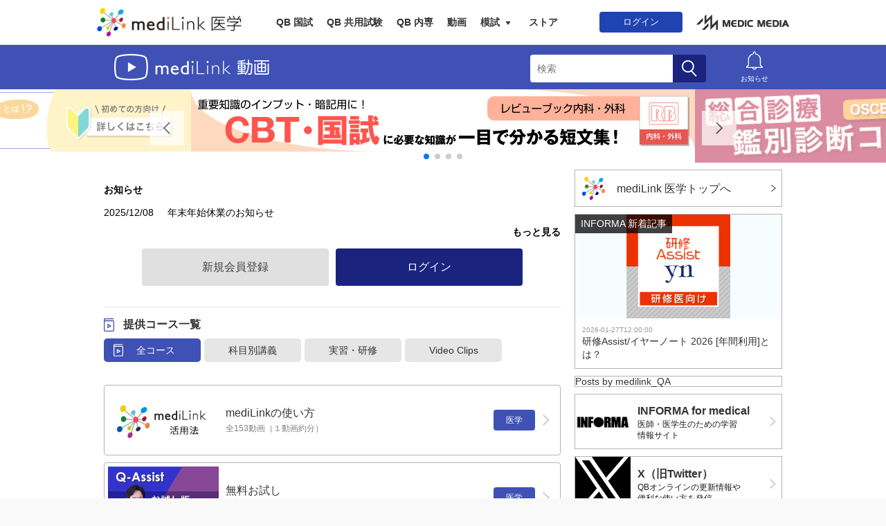

--- FILE ---
content_type: text/html; charset=UTF-8
request_url: https://lec.medilink-study.com/front/top/searchCourses
body_size: 36378
content:
<!DOCTYPE html>
<html class="">
<head>
    <meta name="description" content="mediLink動画は、医師・医学生のための講義・動画配信サイトです。Dr.清澤やDr.盛永の講義を配信中。">
    <meta name="keywords" content="Q-Assist，QA，講義動画，ビデオ講座，Dr.清澤，Dr.盛永">
    <meta property="og:image" content="https://www.medilink-study.com/medilink_sns.png">
    <meta name="twitter:card" content="summary">
    <meta name="twitter:description" content="mediLink動画は、医師・医学生のための講義・動画配信サイトです。Dr.清澤やDr.盛永の講義を配信中。">
    <meta name="twitter:image" content="https://www.medilink-study.com/medilink_sns.png">
    <meta charset="utf-8"/>    <meta name="viewport" content="width=device-width, initial-scale=1.0">
    <title>
        mediLink動画 | 医師・医学生のための動画配信サイト
    </title>
    <link rel="stylesheet" href="/bower_components/bootstrap/dist/css/bootstrap.wrap.css">
    <link href="/favicon.ico" type="image/x-icon" rel="icon"/><link href="/favicon.ico" type="image/x-icon" rel="shortcut icon"/>    <link rel="stylesheet" href="/css/movie.css"/>    <link rel="stylesheet" href="/css/swiper-bundle.min.css"/>    <link rel="stylesheet" href="/css/common.css"/>    <link rel="stylesheet" href="/css/slick.css"/>    <link rel="stylesheet" href="/css/top.css"/>    <link rel="stylesheet" href="/css/myCourse.css"/>    <link rel="stylesheet" href="/css/margin-padding-rwd.css"/>    <link rel="stylesheet" href="/css/courseInfo.css"/>    <link rel="stylesheet" href="/css/itemList.css"/>    <link rel="stylesheet" href="/css/searchResult.css"/>    <link rel="stylesheet" href="/css/videoDetail.css"/>    <link rel="stylesheet" href="/css/newsDialog.css"/>    <link rel="stylesheet" href="https://accounts.medilink-study.com/css/mauth.css"/>
    <script src="/js/modernizr-custom.js"></script>    <script src="/js/jquery-1.11.0.min.js"></script>    <script src="/js/jquery-migrate-1.2.1.min.js"></script>    <script src="/js/jquery.nicescroll.min.js"></script>    <script src="/js/jquery.sly.min.js"></script>    <script src="/js/readmore.min.js"></script>    <script src="/js/cmn-vars.js"></script>    <script src="/js/common.js"></script>    <script src="/js/slick.min.js"></script>    <script src="/js/movieCommon.js"></script>    <script src="/js/swiper-bundle.min.js"></script>    <script src="https://accounts.medilink-study.com/js/aws-cognito-sdk.min.js"></script>
    <script src="https://accounts.medilink-study.com/js/amazon-cognito-identity.min.js"></script>
    <script src="https://accounts.medilink-study.com/js/aws-sdk.min.js"></script>
    <script src="/bower_components/bootstrap/dist/js/bootstrap.min.js"></script>
    <script src="/js/moment.js"></script>    <script src="/js/checkNewsDialog.js"></script>
                <script language="javascript">
    // コンソールを非表示
    //window.console = {};
    //window.console.log = function(i){return;};
    var csrf;
    $(document).ready(function(){
        csrf = $('input[name=_csrfToken]').val();
        // 別窓表示用
        $("a[rel$='external']").click(function(){
            this.target = "_blank";
        })
        $("#newsDialogWrapper").checkNewsDialog({
            'prefixURL' : 'https://accounts.medilink-study.com/',
            'category' : 732        });
    });

     // ログイン処理
    function login() {
        window.location.href = "/front/login/login";
    }

    $(document).on('click', '#logout', function(){
        window.location.href = "/front/top/logout";
    });
    // お知らせ
    $(document).on('click', '#news-link', function(){
        if($(this).parent("div.drop-nav.active")['0'] == null) {
            $.ajax({
                url: "/front/top/news",
                type: "GET",
                beforeSend: function(xhr){
                    xhr.setRequestHeader('X-CSRF-Token', csrf);
                },
                dataType: 'json'
            })
            .done(function(data){
                // お知らせの削除
                $('#news-list li').remove();
                if(data != null) {
                    for(var i=0; i<data.news.length; i++){
                        var news = data.news[i];
                        $('#news-list')
                        .append(
                            '<li>'+
                            '<a href="'+news.url+'" rel="external">'+
                            '<span class="date">'+news.date+'</span>'+
                            '<p class="ttl">'+news.title+'</p>'+
                            '<p class="news-content">'+news.content+'</p>'+
                            '</a>'+
                            '</li>'
                        );
                    }
                }
            })
            .fail(function(data){
            });
        }
    });
    </script>
    <!-- Global site tag (gtag.js) - Google Analytics -->
    <script async src="https://www.googletagmanager.com/gtag/js?id=G-8CGGHC9KS3"></script>
    <script>
      window.dataLayer = window.dataLayer || [];
      function gtag(){dataLayer.push(arguments);}
      gtag('js', new Date());

      gtag('config', 'G-8CGGHC9KS3');
    </script>
</head>
<body  class="layout-top">
    <header id="g-header" class="mauth-popup-fixed-item">
          <div id="g-header-top">
        <div class="inner">
          <div class="l-cont">
            <div class="logo"><a href="https://igaku.medilink-study.com/"><img src="/img/logo_medilinkigaku.png" alt="mediLink医学" style="height: 42px;"></a></div>
            <div class="category-nav only-pc">
              <div class="drop-nav type-l">
                <a href="https://qb.medilink-study.com/" class="drop-nav-button no-menu">QB 国試</a>
              </div>
              <div class="drop-nav type-l">
                <a href="https://cbt.medilink-study.com/" class="drop-nav-button no-menu">QB 共用試験</a>
              </div>
              <div class="drop-nav type-l">
                <a href="https://nsqb.medilink-study.com/" class="drop-nav-button no-menu">QB 内専</a>
              </div>
              <div class="drop-nav type-l">
                <a href="https://lec.medilink-study.com/front/top/myCourse/all" class="drop-nav-button no-menu">動画</a>
              </div>
              <div class="drop-nav type-l">
                <a href="javascript: void(0);" class="drop-nav-button">模試</a>
                <div class="drop-nav-menu">
                  <ul>
                    <li><a href="https://moshi.medilink-study.com/cbt/" target="_brank">共用試験CBT模試</a></li>
                    <li><a href="https://moshi.medilink-study.com/kokushi/" target="_brank">医師国試模試</a></li>
                  </ul>
                </div>
              </div>
              <div class="drop-nav type-l">
                <a href="https://store.medilink-study.com/" class="drop-nav-button no-menu" rel="external">ストア</a>
              </div>
            </div>
          </div>
          <div class="r-cont">
                      <!-- ▼未ログインの場合に出力 -->
            <div class="guest-items only-pc">
              <a href="javascript: void(0);" class="cmn-button-1" onclick="login();">ログイン</a>
            </div>
            <div class="member-items only-sp" >
              <div class="drop-nav type-l">
                <a href="javascript: void(0);" class="drop-nav-button">ゲストさん</a>
                <div class="drop-nav-menu">
                    <div class="sp-slot-clone-item drop-nav-menu-inner" data-slot-name="drop-nav-member">
                      <p class="username">ようこそ<br>ゲストさん</p>
                      <ul>
                        <li><a href="https://informa.medilink-study.com/medilink_guide/" rel="external">ヘルプ</a></li>
                        <li><a onclick="login();">ログイン</a></li>
                      </ul>
                    </div>
                </div>
              </div>
            </div>
            <!-- ▲未ログインの場合に出力 [end] -->
                        <div class="logo-corp"><a href="https://medicmedia.com/" target="_blank"><img src="/img/logo_medicmedia-2.png" alt="MEDIC MEDIA"></a></div>
          </div>
        </div>
      </div>
          <div id="srvc-g-header-top">
        <div class="inner">
          <div class="l-cont">
            <div class="logo"><a href="/front/top/myCourse/all"><img src="/img/logo_medilinkmovie.png" alt="mediLink動画"></a></div>
          </div>
          <div class="r-cont">
            <div class="info-items">
              <div class="drop-nav">
                <a id="news-link" href="javascript: void(0);" class="drop-nav-button">お知らせ</a>
                <div id="srvc-g-header-info-menu" class="drop-nav-menu">
                  <div class="drop-nav-menu-inner">
                    <ul id="news-list">
                    </ul>
                                        <p class="btmlink"><a href="https://informa.medilink-study.com/medilink_news/" rel="external">お知らせ一覧へ　＞</a></p>
                                      </div>
                </div>
              </div>
            </div>
            <div class="menu-items only-sp" >
              <div class="drop-nav">
                <a href="javascript: void(0);" class="drop-nav-button"></a>
                <div class="drop-nav-menu">
                  <div class="drop-nav-menu-inner">
                    <p class="ttl">mediLink 医学</p>
                    <ul>
                      <li><a href="https://qb.medilink-study.com/"><img src="/img/icon_qbkokushi.png" alt="QB 国試"><span>QB 国試</span></a></li>
                      <li><a href="https://cbt.medilink-study.com/"><img src="/img/icon_qbcbt.png" alt="QB CBT"><span>QB 共用試験</span></a></li>
                      <li><a href="https://nsqb.medilink-study.com/"><img src="/img/icon_nsqb.png" alt="QB 内専"><span>QB 内専</span></a></li>
                      <li><a href="https://lec.medilink-study.com/front/top/myCourse/all"><img src="/img/icon_movie.png" alt="動画"><span>動画</span></a></li>
                      <li><a href="https://moshi.medilink-study.com/cbt/"><img src="/img/icon_moshi_cbt.png" alt="共用試験CBT模試"><span>共用試験CBT模試</span></a></li>
                      <li><a href="https://moshi.medilink-study.com/kokushi/"><img src="/img/icon_moshi_kokushi.png" alt="国試模試"><span>国試模試</span></a></li>
                      <li><a href="https://store.medilink-study.com/" rel="external"><img src="/img/icon_store.png" alt="ストア"><span>ストア</span></a></li>
                    </ul>
                  </div>
                </div>
              </div>
            </div>
            <div class="mypage-items only-sp" >
              <div class="drop-nav">
                <a href="javascript: void(0);" class="drop-nav-button">マイページ</a>
                <div class="drop-nav-menu">
                    <div class="sp-slot" data-slot-name="drop-nav-member"></div>
                </div>
              </div>
            </div>
            <div id="srvc-g-header-search">
              <form method="get" id="searchform" action="/front/videoSearch">
                <div class="search-inner">
                  <div id="srvc-g-header-search-input">
                    <input type="search" id="word" name="word" maxlength="100" placeholder="検索" class="form-control" value=""/>
                  </div>
                  <div id="srvc-g-header-search-button">
                    <button type="submit" class="bt_search">検索</button>
                  </div>
                </div>
              </form>
            </div>
          </div>
        </div>
      </div>
    </header><!--/ #g-header -->
    <div id="container"><div class="swiper-carousels-area">
    <div class="swiper-carousels-area2">
        <div class="swiper-container">
            <div class="swiper-wrapper">
                                    <div class="swiper-slide">
                        <a href="https://store.medilink-study.com/products/detail/699" rel="external" onclick="gtag('event', 'click', {'event_category': 'carousels', 'event_label': '10_RB内外16版_カルーセル.png'});">
                            <img alt="レビューブック内科・外科" src="https://d2btoqc11s2ikt.cloudfront.net/carousels/prod/69018b9fdecb4.png"/>
                        </a>
                    </div>
                                    <div class="swiper-slide">
                        <a href="https://lec.medilink-study.com/front/courseDescription/course/60" rel="external" onclick="gtag('event', 'click', {'event_category': 'carousels', 'event_label': '3_鑑別：medilinkトップのバナー_ol.png'});">
                            <img alt="総合診療：鑑別診断シリーズ【PCC‐OSCE対策】" src="https://d2btoqc11s2ikt.cloudfront.net/carousels/prod/686f358c14b6b.png"/>
                        </a>
                    </div>
                                    <div class="swiper-slide">
                        <a href="https://www.yearnote.com/pediatrics/" rel="external" onclick="gtag('event', 'click', {'event_category': 'carousels', 'event_label': '13_YN小児バナー.png'});">
                            <img alt="イヤーノート小児科" src="https://d2btoqc11s2ikt.cloudfront.net/carousels/prod/671850c3236b4.png"/>
                        </a>
                    </div>
                                    <div class="swiper-slide">
                        <a href="https://informa.medilink-study.com/regularpost/28084/" rel="external" onclick="gtag('event', 'click', {'event_category': 'carousels', 'event_label': '4_アートボード 1.png'});">
                            <img alt="mediLink動画とは" src="https://d2btoqc11s2ikt.cloudfront.net/carousels/prod/65373948d295f.png"/>
                        </a>
                    </div>
                            </div>
            <div class="swiper-pagination"></div>
            <div class="swiper-button-next"></div>
            <div class="swiper-button-prev"></div>
        </div>
    </div>
</div>
<div class="inner cmn-column-2">
    <script language="javascript">

    $(document).ready(function(){

        if ($(".swiper .swiper-slide").size() > 0) {
            const swiper = new Swiper(".swiper-courseTab .swiper", {
                initialSlide: (function() {
                    let index = 0;
                    let maxWidth = $('.swiper').width();
                    $('.swiper .swiper-slide').each(function(i, e){
                        maxWidth = maxWidth - $(e).width();
                        if ($(e).find("a").hasClass("active")) {
                            if (maxWidth < 0) {
                                index = i;
                                return false;
                            }
                            return false;
                        }
                    });
                    return index;
                })(),
                slidesPerView: 'auto',
                scrollbar: {
                    el: ".swiper-courseTab .swiper-scrollbar",
                    hide: false,
                    draggable: true
                }
            });
        }

        /**
         * Swiper 9以上の場合予期しないバグが発生する場合があるため、8最新版を使用しています。
         * -特定枚数(3枚)以上の画像を表示時にnext prevやloopの挙動が不審になるなど
         */
        if ($(".swiper-carousels-area .swiper-slide").size() > 0) {
            const carouselSwiper = new Swiper(".swiper-carousels-area .swiper-container", {
                slidesPerView: "auto",
                centeredSlides: true,
                autoplay: {
                    disableOnInteraction: false,
                    delay: 4100,
                },
                speed: 300,
                loop: true,
                pagination: {
                    el: ".swiper-carousels-area .swiper-pagination",
                    clickable: true,
                },
                navigation: {
                    nextEl: ".swiper-carousels-area .swiper-button-next",
                    prevEl: ".swiper-carousels-area .swiper-button-prev"
                }
            });
        }

        function loadLatestPost(category) {

            var defer = new $.Deferred;

            var url = "https://informa.medilink-study.com/wp-json/wp/v2/latestpost?_embed&per_page=1";
            if (category != null) {
                url += "&latestpost_cat=" + category;
            }
            $.ajax({
                url: url,
                type: 'GET',
                dataType: 'json'
            })
            .done(function (json) {
                defer.resolve(json);
            })
            .fail(function () {
                defer.reject()
            });

            return defer.promise();

        }

        function loadTopNews() {

            var defer = new $.Deferred;

            $.ajax({
                url: 'https://accounts.medilink-study.com/' + 'api/public/news/list',
                type: 'POST',
                async: true,
                data: {
                    category: '266',
                    newsLimit: 1,
                    contentLength: 4086,
                    stripTags: 0
                }
            })
            .done(function (data) {
                defer.resolve(data);
            })
            .fail(function () {
                defer.reject()
            });

            return defer.promise();

        }

        var loadInformaNews = loadLatestPost(614).then(function(data){
            if (Object.keys(data).length === 0) {
                return loadLatestPost(null);
            } else {
                var defer = new $.Deferred;
                defer.resolve(data);
                return defer.promise();
            }
        });

        $.when(
            loadInformaNews,
            loadTopNews()
        ).done(function(loadInformaNewsResult, loadTopNewsResult) {

            if (Object.keys(loadInformaNewsResult).length !== 0) {
                var items = loadInformaNewsResult[0];
                if (items._embedded['wp:featuredmedia'] != null) {
                    $('.latestInforma').attr("src", items._embedded['wp:featuredmedia'][0].source_url);
                }
                $('.informaTitle').text(items.title.rendered);
                $('.informaLink').attr("href", items.link);
                $('.informaDate').text(items.date);
            }

            if (Object.keys(loadTopNewsResult).length !== 0) {
                $("#top-news-date").text(moment(loadTopNewsResult.news[0].date).format("YYYY/MM/DD"));
                $("#top-news-link").text(loadTopNewsResult.news[0].title);
            }

        });

        $("#cmbSort").change(function() {
            var val = $(this).val();
            window.location.href = "/front/top/myCourse/?s=" + val;
        });
        $("#cmbContainsOtherField").change(function() {
            var cof = $(this).is(':checked') ? "1" : "0";
            var tab = '';
            if('' != '') {
                tab += '/'
            }
            window.location.href = "/front/top/myCourse/"+tab+"?cof=" + cof;
        });
        $("#cmbContainsMyCourses").change(function() {
            var cof = $(this).is(':checked') ? "1" : "0";
            var tab = '';
            if(tab == '') {
                tab = 'all'
            }
            if('' != '') {
                tab += '/'
            }
            window.location.href = "/front/top/myCourse/"+tab+"?mc=" + cof;
        });
    });

</script>
<div class="column-main">
<form method="post" accept-charset="utf-8" action="/front/top/"><div style="display:none;"><input type="hidden" name="_csrfToken" autocomplete="off" value="fi5xG6NpocAGkYyBzMcagWcHHmNd7471q0le/GqPo3oYL8tOFbWKUWuE/c0P1krHXMe89rAOTnqHz3GE6tSxWN10bOLVH1dnA2Z/AWuLuJGTLz/LXbyWTC9O/n53179lWebM/j/hKPVp9t7C0jd8GA=="/></div>    <div class="cmn-content-box-1">

        <div class="cmn-info-1">
            <h3 class="cmn-info-1-hl">お知らせ</h3>
            <ul class="cmn-info-1-list">
                <li class="cmn-info-1-item">
                    <div class="cmn-info-1-row">
                        <p class="cmn-info-1-col-1" id="top-news-date"></p>
                        <p class="cmn-info-1-col-2"><a id="top-news-link" href="https://informa.medilink-study.com/medilink_news/?category=medilink_news_lec"></a></p>
                    </div>
                </li>
            </ul>
            <p class="cmn-info-1-more">
                <a href="https://informa.medilink-study.com/medilink_news/?category=medilink_news_lec" target="_blank" class="cmn-info-1-link">もっと見る</a>
            </p>
        </div>

        <!-- ログイン前 -->
                    <div class="cmn-button-1-wrap-1 two-btn">
                <a href="https://login.medilink-study.com/signup" class="cmn-button-1 button-color-2">新規会員登録</a>
                <a class="cmn-button-1" onclick="login()">ログイン</a>
            </div>

            <h3 class="cont-ttl-1">提供コース一覧</h3>

            <div class="swiper-courseTab">
                <div class="swiper cmn-tablink-1 clr-2">
                    <div class="swiper-wrapper">
                        <div class="swiper-slide">
                            <a class="tabbtn-1 icon-02  active" href="/front/top/searchCourses">全コース</a>
                        </div>
                        <div class="swiper-slide">
                            <a class="tabbtn-1 tabclr-2 " href="/front/top/searchCourses/1">科目別講義</a>
                        </div>
                        <div class="swiper-slide">
                            <a class="tabbtn-1 tabclr-5 " href="/front/top/searchCourses/3">実習・研修</a>
                        </div>
                        <div class="swiper-slide">
                            <a class="tabbtn-1 tabclr-6 " href="/front/top/searchCourses/4">Video Clips</a>
                        </div>
                    </div>
                </div>
            </div>
            <div class="cmn-movlink-wrap-1 mT00">
                                <a class="cmn-movlink-1" href="/front/courseDescription/course/169">
                    <div class="link-table">
                        <div class="thumb"><figure><img src="https://lec.medilink-study.com/course_thumbnails/medilink活用法サムネ_20251029173523.png" /></figure></div>
                        <section>
                            <p class="ttl">mediLinkの使い方</p>
                            <div class="dtl-wrap">
                                <p class="subtxt">全153動画（１動画約分）</p>
                            </div>
                            <span class="cmn-category-label-1 medicine">医学</span>
                        </section>
                    </div>
                </a>
                                <a class="cmn-movlink-1" href="/front/courseDescription/course/170">
                    <div class="link-table">
                        <div class="thumb"><figure><img src="https://lec.medilink-study.com/course_thumbnails/お試し-機能紹介分割サムネ_修正_20251017102021.png" /></figure></div>
                        <section>
                            <p class="ttl">無料お試し</p>
                            <div class="dtl-wrap">
                                <p class="subtxt">全41動画（１動画約分）</p>
                            </div>
                            <span class="cmn-category-label-1 medicine">医学</span>
                        </section>
                    </div>
                </a>
                                <a class="cmn-movlink-1" href="/front/courseDescription/course/83">
                    <div class="link-table">
                        <div class="thumb"><figure><img src="https://lec.medilink-study.com/course_thumbnails/直前Assist2025-2026_20260115112403.png" /></figure></div>
                        <section>
                            <p class="ttl">直前Assist 2025-2026 ※2限目消毒薬の表に訂正あり</p>
                            <div class="dtl-wrap">
                                <p class="subtxt">全44動画（１動画約5分）</p>
                            </div>
                            <span class="cmn-category-label-1 medicine">医学</span>
                        </section>
                    </div>
                </a>
                                <a class="cmn-movlink-1" href="/front/courseDescription/course/173">
                    <div class="link-table">
                        <div class="thumb"><figure><img src="https://lec.medilink-study.com/course_thumbnails/qa-plus-hisyuu_20251211164324.png" /></figure></div>
                        <section>
                            <p class="ttl">必修予想・禁忌講座2025</p>
                            <div class="dtl-wrap">
                                <p class="subtxt">全8動画（１動画約分）</p>
                            </div>
                            <span class="cmn-category-label-1 medicine">医学</span>
                        </section>
                    </div>
                </a>
                                <a class="cmn-movlink-1" href="/front/courseDescription/course/150">
                    <div class="link-table">
                        <div class="thumb"><figure><img src="https://lec.medilink-study.com/course_thumbnails/qa-plus-ccc_20251127123828.png" /></figure></div>
                        <section>
                            <p class="ttl">CCC講座：成績が伸び悩んでいる人にオススメ</p>
                            <div class="dtl-wrap">
                                <p class="subtxt">全18動画（１動画約50分）</p>
                            </div>
                            <span class="cmn-category-label-1 medicine">医学</span>
                        </section>
                    </div>
                </a>
                                <a class="cmn-movlink-1" href="/front/courseDescription/course/77">
                    <div class="link-table">
                        <div class="thumb"><figure><img src="https://lec.medilink-study.com/course_thumbnails/qa-plus01_20251127123906.png" /></figure></div>
                        <section>
                            <p class="ttl">総まとめ講座 内科・外科</p>
                            <div class="dtl-wrap">
                                <p class="subtxt">全37動画（１動画約50分）</p>
                            </div>
                            <span class="cmn-category-label-1 medicine">医学</span>
                        </section>
                    </div>
                </a>
                                <a class="cmn-movlink-1" href="/front/courseDescription/course/78">
                    <div class="link-table">
                        <div class="thumb"><figure><img src="https://lec.medilink-study.com/course_thumbnails/qa-plus02_20251127123938.png" /></figure></div>
                        <section>
                            <p class="ttl">総まとめ講座 小児・産婦</p>
                            <div class="dtl-wrap">
                                <p class="subtxt">全21動画（１動画約50分）</p>
                            </div>
                            <span class="cmn-category-label-1 medicine">医学</span>
                        </section>
                    </div>
                </a>
                                <a class="cmn-movlink-1" href="/front/courseDescription/course/79">
                    <div class="link-table">
                        <div class="thumb"><figure><img src="https://lec.medilink-study.com/course_thumbnails/qa-plus03_20251127124004.png" /></figure></div>
                        <section>
                            <p class="ttl">総まとめ講座 マイナー</p>
                            <div class="dtl-wrap">
                                <p class="subtxt">全63動画（１動画約50分）</p>
                            </div>
                            <span class="cmn-category-label-1 medicine">医学</span>
                        </section>
                    </div>
                </a>
                                <a class="cmn-movlink-1" href="/front/courseDescription/course/123">
                    <div class="link-table">
                        <div class="thumb"><figure><img src="https://lec.medilink-study.com/course_thumbnails/qa-plus05_20251127124030.png" /></figure></div>
                        <section>
                            <p class="ttl">総まとめ講座　救急・中毒・麻酔</p>
                            <div class="dtl-wrap">
                                <p class="subtxt">全15動画（１動画約50分）</p>
                            </div>
                            <span class="cmn-category-label-1 medicine">医学</span>
                        </section>
                    </div>
                </a>
                                <a class="cmn-movlink-1" href="/front/courseDescription/course/105">
                    <div class="link-table">
                        <div class="thumb"><figure><img src="https://lec.medilink-study.com/course_thumbnails/qa-plus04_20251127124056.png" /></figure></div>
                        <section>
                            <p class="ttl">総まとめ講座　公衆衛生</p>
                            <div class="dtl-wrap">
                                <p class="subtxt">全3動画（１動画約45分）</p>
                            </div>
                            <span class="cmn-category-label-1 medicine">医学</span>
                        </section>
                    </div>
                </a>
                            </div>
                <!-- ログイン前 -->

        <!-- ログイン後 -->
                <!-- ログイン後 -->
                <div class="cmn-paganation-wrap-1">
            <div class="cmn-paganation-1">
                <a>«</a>                <a class="current">1</a><a href="/front/top/searchCourses?paging=1&amp;page=2">2</a><a href="/front/top/searchCourses?paging=1&amp;page=3">3</a><a href="/front/top/searchCourses?paging=1&amp;page=4">4</a><a href="/front/top/searchCourses?paging=1&amp;page=5">5</a><a href="/front/top/searchCourses?paging=1&amp;page=6">6</a><a href="/front/top/searchCourses?paging=1&amp;page=7">7</a><a href="/front/top/searchCourses?paging=1&amp;page=8">8</a><a href="/front/top/searchCourses?paging=1&amp;page=9">9</a>                <a class="etc-btn only-sp" href="#"></a>
                <a rel="next" href="/front/top/searchCourses?page=2">»</a>             </ul>
            </div>
            <p class="cmn-paganation-count">1/9</p>
        </div>
        
        
        <div class="cmn-txtbox-1">
            <h3 class="ttl">mediLink動画 ｜ 医師・医学生のための動画配信サイト</h3>
            <ul>
                <li>◎mediLink動画は、医師・医学生のための動画の閲覧ができるサイトです。</li>
                <li>◎特に、講義動画シリーズ「Q-Assist」は全学年の方にオススメです。</li>
            </ul>
        </div>
                <div class="btmlink-1">
            <div class="l-cont">
                <a class="ofclbnr-1" href="https://www.medilink-study.com/" rel="external"><img src="/img/logo_medilink.png" alt="mediLink"></a>
            </div>

            <div class="r-cont">
                <a class="appbnr" href="https://play.google.com/store/apps/details?id=com.medic.media.medilink" rel="external"><img src="/img/icon_googleplay.png" alt="ANDROIDアプリ Googleplay"></a>
                <a class="appbnr bnr2" href="https://itunes.apple.com/us/app/medilink/id1350609420?l=ja&ls=1&mt=8" rel="external"><img src="/img/icon_appstore.png" alt="iOSアプリ AppStore"></a>
                <p>iOS・Android対応mediLinkアプリでQBオンラインが使えます</p>
            </div>
        </div>
                    </div><!-- / .cmn-content-box-1 -->
</div><!-- / .column-main -->

<div class="column-side">
        <a class="cmn-minibnr-1 bnr-size-s1" href="https://igaku.medilink-study.com/">mediLink 医学トップへ</a>

    <a class="cmn-minibnr-1 bnr-size-m1 informaLink" href="#" rel="external">
        <span>INFORMA 新着記事</span>
        <dl>
            <dt style="background-color:#f7fcff;"><img class="latestInforma" src=""></dt>
            <dd><p class="date informaDate"></p><p class="informaTitle"></p></dd>
        </dl>
    </a>


    <div class="cmn-tw-widget">
        <a class="twitter-timeline" href="https://twitter.com/medilink_QA?ref_src=twsrc%5Etfw" data-width="100%" data-height="400" data-chrome="nofooter noheader">Posts by medilink_QA</a>
        <script async src="https://platform.twitter.com/widgets.js" charset="utf-8"></script>
    </div>

    <a class="cmn-minibnr-1 bnr-size-s2" href="https://informa.medilink-study.com/" rel="external"><dl>
        <dt><img src="/img/icon_informa.png" alt="INFORMA"></dt>
        <dd><p class="ttl">INFORMA for medical</p><p>医師・医学生のための学習<br>情報サイト</p></dd>
    </dl></a>

    <a class="cmn-minibnr-1 bnr-size-s2" href="https://twitter.com/QBonline_" rel="external"><dl>
        <dt><img src="/img/x-logo-white.png" alt="Twitter" style="background-color: black;"></dt>
        <dd><p class="ttl">X（旧Twitter）</p><p>QBオンラインの更新情報や<br>便利な使い方を発信</p></dd>
    </dl></a>

    <a class="cmn-minibnr-1 bnr-size-s2" href="https://informa.medilink-study.com/mailnews/" rel="external"><dl>
        <dt><img src="/img/system/bnr_mailmagazine.png" alt="メルマガ登録"></dt>
        <dd><p class="ttl">LINE@登録</p><p>実習から国試まで、医学生に<br>役立つ情報をお届けします</p></dd>
    </dl></a>

    <a class="cmn-minibnr-1 bnr-size-s2" href="https://input.medilink-study.com/" rel="external"><dl>
        <dt><img src="/img/system/bnr_input.png" alt="医ンプット"></dt>
        <dd><p class="ttl">医ンプット</p><p>医療系学生の暗記サポート</p></dd>
    </dl></a>
        </form></div><!-- / .column-side -->
    <div class="loading is-hide" ><div class="loading_icon"></div></div>
    </div></div><!--/ #container -->
    <footer id="g-footer"><div class="inner">
            <div id="page-top"><a href="#" id="page-top-button" class="internal-link-item mauth-popup-fixed-item"></a></div>
        <div id="g-footer-top">
            <div><a href="https://medicmedia.com/"><img src="/img/logo_medicmedia.png" alt="MEDIC MEDIA"></a></div>
            <section>
                <ul id="g-footer-nav">
                    <li><a href="https://informa.medilink-study.com/medilink_news/" rel="external">お知らせ</a></li>
                    <li><a href="https://accounts.medilink-study.com/front/terms" rel="external">利用規約</a></li>
                    <li><a href="https://medicmedia.com/privacy/" rel="external">個人情報保護方針</a></li>
                    <li><a href="https://medicmedia.com/about_privacy/" rel="external">個人情報の取扱いについて</a></li>
                    <li><a href="https://accounts.medilink-study.com/front/contact" rel="external">お問い合わせ</a></li>
                    <li><a href="https://informa.medilink-study.com/medilink_faq/" rel="external">よくある質問</a></li>
                    <li class="tw"><a href="https://x.com/medilink_QA" rel="external">X（旧Twitter）</a></li>
                </ul>
                <p class="copyright only-pc">&copy; MEDIC MEDIA Co., Ltd.</p>
            </section>
        </div>
        <div id="g-footer-bottom" class="only-sp">
            <p class="copyright">&copy; MEDIC MEDIA Co., Ltd.</p>
        </div>
        </div></footer><!--/ #g-footer -->
<div id="sp-drawer" class="only-sp"></div><!--/ #sp-drawer -->

    <!-- News Modal -->
    <div id="newsDialogWrapper" class="bootstrap"></div>

</body>
</html>


--- FILE ---
content_type: text/css
request_url: https://lec.medilink-study.com/bower_components/bootstrap/dist/css/bootstrap.wrap.css
body_size: 151684
content:
.bootstrap{}.bootstrap html{font-family:sans-serif;-webkit-text-size-adjust:100%;-ms-text-size-adjust:100%}.bootstrap body{margin:0}.bootstrap article,.bootstrap aside,.bootstrap details,.bootstrap figcaption,.bootstrap figure,.bootstrap footer,.bootstrap header,.bootstrap hgroup,.bootstrap main,.bootstrap menu,.bootstrap nav,.bootstrap section,.bootstrap summary{display:block}.bootstrap audio,.bootstrap canvas,.bootstrap progress,.bootstrap video{display:inline-block;vertical-align:baseline}.bootstrap audio:not([controls]){display:none;height:0}.bootstrap [hidden],.bootstrap template{display:none}.bootstrap a{background-color:transparent}.bootstrap a:active,.bootstrap a:hover{outline:0}.bootstrap abbr[title]{border-bottom:1px dotted}.bootstrap b,.bootstrap strong{font-weight:700}.bootstrap dfn{font-style:italic}.bootstrap h1{margin:.67em 0;font-size:2em}.bootstrap mark{color:#000;background:#ff0}.bootstrap small{font-size:80%}.bootstrap sub,.bootstrap sup{position:relative;font-size:75%;line-height:0;vertical-align:baseline}.bootstrap sup{top:-.5em}.bootstrap sub{bottom:-.25em}.bootstrap img{border:0}.bootstrap svg:not(:root){overflow:hidden}.bootstrap figure{margin:1em 40px}.bootstrap hr{height:0;-webkit-box-sizing:content-box;-moz-box-sizing:content-box;box-sizing:content-box}.bootstrap pre{overflow:auto}.bootstrap code,.bootstrap kbd,.bootstrap pre,.bootstrap samp{font-family:monospace,monospace;font-size:1em}.bootstrap button,.bootstrap input,.bootstrap optgroup,.bootstrap select,.bootstrap textarea{margin:0;font:inherit;color:inherit}.bootstrap button{overflow:visible}.bootstrap button,.bootstrap select{text-transform:none}.bootstrap button,.bootstrap html input[type="button"],.bootstrap input[type="reset"],.bootstrap input[type="submit"]{-webkit-appearance:button;cursor:pointer}.bootstrap button[disabled],.bootstrap html input[disabled]{cursor:default}.bootstrap button::-moz-focus-inner,.bootstrap input::-moz-focus-inner{padding:0;border:0}.bootstrap input{line-height:normal}.bootstrap input[type="checkbox"],.bootstrap input[type="radio"]{-webkit-box-sizing:border-box;-moz-box-sizing:border-box;box-sizing:border-box;padding:0}.bootstrap input[type="number"]::-webkit-inner-spin-button,.bootstrap input[type="number"]::-webkit-outer-spin-button{height:auto}.bootstrap input[type="search"]{-webkit-box-sizing:content-box;-moz-box-sizing:content-box;box-sizing:content-box;-webkit-appearance:textfield}.bootstrap input[type="search"]::-webkit-search-cancel-button,.bootstrap input[type="search"]::-webkit-search-decoration{-webkit-appearance:none}.bootstrap fieldset{padding:.35em .625em .75em;margin:0 2px;border:1px solid silver}.bootstrap legend{padding:0;border:0}.bootstrap textarea{overflow:auto}.bootstrap optgroup{font-weight:700}.bootstrap table{border-spacing:0;border-collapse:collapse}.bootstrap td,.bootstrap th{padding:0}@media print{.bootstrap *,.bootstrap :before,.bootstrap :after{color:#000!important;text-shadow:none!important;background:transparent!important;-webkit-box-shadow:none!important;box-shadow:none!important}.bootstrap a,.bootstrap a:visited{text-decoration:underline}.bootstrap a[href]:after{content:" (" attr(href) ")"}.bootstrap abbr[title]:after{content:" (" attr(title) ")"}.bootstrap a[href^="#"]:after,.bootstrap a[href^="javascript:"]:after{content:""}.bootstrap pre,.bootstrap blockquote{border:1px solid #999;page-break-inside:avoid}.bootstrap thead{display:table-header-group}.bootstrap tr,.bootstrap img{page-break-inside:avoid}.bootstrap img{max-width:100%!important}.bootstrap p,.bootstrap h2,.bootstrap h3{orphans:3;widows:3}.bootstrap h2,.bootstrap h3{page-break-after:avoid}.bootstrap .navbar{display:none}.bootstrap .btn > .caret,.bootstrap .dropup > .btn > .caret{border-top-color:#000!important}.bootstrap .label{border:1px solid #000}.bootstrap .table{border-collapse:collapse!important}.bootstrap .table td,.bootstrap .table th{background-color:#fff!important}.bootstrap .table-bordered th,.bootstrap .table-bordered td{border:1px solid #ddd!important}}@font-face{font-family:'Glyphicons Halflings';src:url(../fonts/glyphicons-halflings-regular.eot);src:url(../fonts/glyphicons-halflings-regular.eot?#iefix) format("embedded-opentype"),url(../fonts/glyphicons-halflings-regular.woff2) format("woff2"),url(../fonts/glyphicons-halflings-regular.woff) format("woff"),url(../fonts/glyphicons-halflings-regular.ttf) format("truetype"),url(../fonts/glyphicons-halflings-regular.svg#glyphicons_halflingsregular) format("svg")}.bootstrap .glyphicon{position:relative;top:1px;display:inline-block;font-family:'Glyphicons Halflings';font-style:normal;font-weight:400;line-height:1;-webkit-font-smoothing:antialiased;-moz-osx-font-smoothing:grayscale}.bootstrap .glyphicon-asterisk:before{content:"\002a"}.bootstrap .glyphicon-plus:before{content:"\002b"}.bootstrap .glyphicon-euro:before,.bootstrap .glyphicon-eur:before{content:"\20ac"}.bootstrap .glyphicon-minus:before{content:"\2212"}.bootstrap .glyphicon-cloud:before{content:"\2601"}.bootstrap .glyphicon-envelope:before{content:"\2709"}.bootstrap .glyphicon-pencil:before{content:"\270f"}.bootstrap .glyphicon-glass:before{content:"\e001"}.bootstrap .glyphicon-music:before{content:"\e002"}.bootstrap .glyphicon-search:before{content:"\e003"}.bootstrap .glyphicon-heart:before{content:"\e005"}.bootstrap .glyphicon-star:before{content:"\e006"}.bootstrap .glyphicon-star-empty:before{content:"\e007"}.bootstrap .glyphicon-user:before{content:"\e008"}.bootstrap .glyphicon-film:before{content:"\e009"}.bootstrap .glyphicon-th-large:before{content:"\e010"}.bootstrap .glyphicon-th:before{content:"\e011"}.bootstrap .glyphicon-th-list:before{content:"\e012"}.bootstrap .glyphicon-ok:before{content:"\e013"}.bootstrap .glyphicon-remove:before{content:"\e014"}.bootstrap .glyphicon-zoom-in:before{content:"\e015"}.bootstrap .glyphicon-zoom-out:before{content:"\e016"}.bootstrap .glyphicon-off:before{content:"\e017"}.bootstrap .glyphicon-signal:before{content:"\e018"}.bootstrap .glyphicon-cog:before{content:"\e019"}.bootstrap .glyphicon-trash:before{content:"\e020"}.bootstrap .glyphicon-home:before{content:"\e021"}.bootstrap .glyphicon-file:before{content:"\e022"}.bootstrap .glyphicon-time:before{content:"\e023"}.bootstrap .glyphicon-road:before{content:"\e024"}.bootstrap .glyphicon-download-alt:before{content:"\e025"}.bootstrap .glyphicon-download:before{content:"\e026"}.bootstrap .glyphicon-upload:before{content:"\e027"}.bootstrap .glyphicon-inbox:before{content:"\e028"}.bootstrap .glyphicon-play-circle:before{content:"\e029"}.bootstrap .glyphicon-repeat:before{content:"\e030"}.bootstrap .glyphicon-refresh:before{content:"\e031"}.bootstrap .glyphicon-list-alt:before{content:"\e032"}.bootstrap .glyphicon-lock:before{content:"\e033"}.bootstrap .glyphicon-flag:before{content:"\e034"}.bootstrap .glyphicon-headphones:before{content:"\e035"}.bootstrap .glyphicon-volume-off:before{content:"\e036"}.bootstrap .glyphicon-volume-down:before{content:"\e037"}.bootstrap .glyphicon-volume-up:before{content:"\e038"}.bootstrap .glyphicon-qrcode:before{content:"\e039"}.bootstrap .glyphicon-barcode:before{content:"\e040"}.bootstrap .glyphicon-tag:before{content:"\e041"}.bootstrap .glyphicon-tags:before{content:"\e042"}.bootstrap .glyphicon-book:before{content:"\e043"}.bootstrap .glyphicon-bookmark:before{content:"\e044"}.bootstrap .glyphicon-print:before{content:"\e045"}.bootstrap .glyphicon-camera:before{content:"\e046"}.bootstrap .glyphicon-font:before{content:"\e047"}.bootstrap .glyphicon-bold:before{content:"\e048"}.bootstrap .glyphicon-italic:before{content:"\e049"}.bootstrap .glyphicon-text-height:before{content:"\e050"}.bootstrap .glyphicon-text-width:before{content:"\e051"}.bootstrap .glyphicon-align-left:before{content:"\e052"}.bootstrap .glyphicon-align-center:before{content:"\e053"}.bootstrap .glyphicon-align-right:before{content:"\e054"}.bootstrap .glyphicon-align-justify:before{content:"\e055"}.bootstrap .glyphicon-list:before{content:"\e056"}.bootstrap .glyphicon-indent-left:before{content:"\e057"}.bootstrap .glyphicon-indent-right:before{content:"\e058"}.bootstrap .glyphicon-facetime-video:before{content:"\e059"}.bootstrap .glyphicon-picture:before{content:"\e060"}.bootstrap .glyphicon-map-marker:before{content:"\e062"}.bootstrap .glyphicon-adjust:before{content:"\e063"}.bootstrap .glyphicon-tint:before{content:"\e064"}.bootstrap .glyphicon-edit:before{content:"\e065"}.bootstrap .glyphicon-share:before{content:"\e066"}.bootstrap .glyphicon-check:before{content:"\e067"}.bootstrap .glyphicon-move:before{content:"\e068"}.bootstrap .glyphicon-step-backward:before{content:"\e069"}.bootstrap .glyphicon-fast-backward:before{content:"\e070"}.bootstrap .glyphicon-backward:before{content:"\e071"}.bootstrap .glyphicon-play:before{content:"\e072"}.bootstrap .glyphicon-pause:before{content:"\e073"}.bootstrap .glyphicon-stop:before{content:"\e074"}.bootstrap .glyphicon-forward:before{content:"\e075"}.bootstrap .glyphicon-fast-forward:before{content:"\e076"}.bootstrap .glyphicon-step-forward:before{content:"\e077"}.bootstrap .glyphicon-eject:before{content:"\e078"}.bootstrap .glyphicon-chevron-left:before{content:"\e079"}.bootstrap .glyphicon-chevron-right:before{content:"\e080"}.bootstrap .glyphicon-plus-sign:before{content:"\e081"}.bootstrap .glyphicon-minus-sign:before{content:"\e082"}.bootstrap .glyphicon-remove-sign:before{content:"\e083"}.bootstrap .glyphicon-ok-sign:before{content:"\e084"}.bootstrap .glyphicon-question-sign:before{content:"\e085"}.bootstrap .glyphicon-info-sign:before{content:"\e086"}.bootstrap .glyphicon-screenshot:before{content:"\e087"}.bootstrap .glyphicon-remove-circle:before{content:"\e088"}.bootstrap .glyphicon-ok-circle:before{content:"\e089"}.bootstrap .glyphicon-ban-circle:before{content:"\e090"}.bootstrap .glyphicon-arrow-left:before{content:"\e091"}.bootstrap .glyphicon-arrow-right:before{content:"\e092"}.bootstrap .glyphicon-arrow-up:before{content:"\e093"}.bootstrap .glyphicon-arrow-down:before{content:"\e094"}.bootstrap .glyphicon-share-alt:before{content:"\e095"}.bootstrap .glyphicon-resize-full:before{content:"\e096"}.bootstrap .glyphicon-resize-small:before{content:"\e097"}.bootstrap .glyphicon-exclamation-sign:before{content:"\e101"}.bootstrap .glyphicon-gift:before{content:"\e102"}.bootstrap .glyphicon-leaf:before{content:"\e103"}.bootstrap .glyphicon-fire:before{content:"\e104"}.bootstrap .glyphicon-eye-open:before{content:"\e105"}.bootstrap .glyphicon-eye-close:before{content:"\e106"}.bootstrap .glyphicon-warning-sign:before{content:"\e107"}.bootstrap .glyphicon-plane:before{content:"\e108"}.bootstrap .glyphicon-calendar:before{content:"\e109"}.bootstrap .glyphicon-random:before{content:"\e110"}.bootstrap .glyphicon-comment:before{content:"\e111"}.bootstrap .glyphicon-magnet:before{content:"\e112"}.bootstrap .glyphicon-chevron-up:before{content:"\e113"}.bootstrap .glyphicon-chevron-down:before{content:"\e114"}.bootstrap .glyphicon-retweet:before{content:"\e115"}.bootstrap .glyphicon-shopping-cart:before{content:"\e116"}.bootstrap .glyphicon-folder-close:before{content:"\e117"}.bootstrap .glyphicon-folder-open:before{content:"\e118"}.bootstrap .glyphicon-resize-vertical:before{content:"\e119"}.bootstrap .glyphicon-resize-horizontal:before{content:"\e120"}.bootstrap .glyphicon-hdd:before{content:"\e121"}.bootstrap .glyphicon-bullhorn:before{content:"\e122"}.bootstrap .glyphicon-bell:before{content:"\e123"}.bootstrap .glyphicon-certificate:before{content:"\e124"}.bootstrap .glyphicon-thumbs-up:before{content:"\e125"}.bootstrap .glyphicon-thumbs-down:before{content:"\e126"}.bootstrap .glyphicon-hand-right:before{content:"\e127"}.bootstrap .glyphicon-hand-left:before{content:"\e128"}.bootstrap .glyphicon-hand-up:before{content:"\e129"}.bootstrap .glyphicon-hand-down:before{content:"\e130"}.bootstrap .glyphicon-circle-arrow-right:before{content:"\e131"}.bootstrap .glyphicon-circle-arrow-left:before{content:"\e132"}.bootstrap .glyphicon-circle-arrow-up:before{content:"\e133"}.bootstrap .glyphicon-circle-arrow-down:before{content:"\e134"}.bootstrap .glyphicon-globe:before{content:"\e135"}.bootstrap .glyphicon-wrench:before{content:"\e136"}.bootstrap .glyphicon-tasks:before{content:"\e137"}.bootstrap .glyphicon-filter:before{content:"\e138"}.bootstrap .glyphicon-briefcase:before{content:"\e139"}.bootstrap .glyphicon-fullscreen:before{content:"\e140"}.bootstrap .glyphicon-dashboard:before{content:"\e141"}.bootstrap .glyphicon-paperclip:before{content:"\e142"}.bootstrap .glyphicon-heart-empty:before{content:"\e143"}.bootstrap .glyphicon-link:before{content:"\e144"}.bootstrap .glyphicon-phone:before{content:"\e145"}.bootstrap .glyphicon-pushpin:before{content:"\e146"}.bootstrap .glyphicon-usd:before{content:"\e148"}.bootstrap .glyphicon-gbp:before{content:"\e149"}.bootstrap .glyphicon-sort:before{content:"\e150"}.bootstrap .glyphicon-sort-by-alphabet:before{content:"\e151"}.bootstrap .glyphicon-sort-by-alphabet-alt:before{content:"\e152"}.bootstrap .glyphicon-sort-by-order:before{content:"\e153"}.bootstrap .glyphicon-sort-by-order-alt:before{content:"\e154"}.bootstrap .glyphicon-sort-by-attributes:before{content:"\e155"}.bootstrap .glyphicon-sort-by-attributes-alt:before{content:"\e156"}.bootstrap .glyphicon-unchecked:before{content:"\e157"}.bootstrap .glyphicon-expand:before{content:"\e158"}.bootstrap .glyphicon-collapse-down:before{content:"\e159"}.bootstrap .glyphicon-collapse-up:before{content:"\e160"}.bootstrap .glyphicon-log-in:before{content:"\e161"}.bootstrap .glyphicon-flash:before{content:"\e162"}.bootstrap .glyphicon-log-out:before{content:"\e163"}.bootstrap .glyphicon-new-window:before{content:"\e164"}.bootstrap .glyphicon-record:before{content:"\e165"}.bootstrap .glyphicon-save:before{content:"\e166"}.bootstrap .glyphicon-open:before{content:"\e167"}.bootstrap .glyphicon-saved:before{content:"\e168"}.bootstrap .glyphicon-import:before{content:"\e169"}.bootstrap .glyphicon-export:before{content:"\e170"}.bootstrap .glyphicon-send:before{content:"\e171"}.bootstrap .glyphicon-floppy-disk:before{content:"\e172"}.bootstrap .glyphicon-floppy-saved:before{content:"\e173"}.bootstrap .glyphicon-floppy-remove:before{content:"\e174"}.bootstrap .glyphicon-floppy-save:before{content:"\e175"}.bootstrap .glyphicon-floppy-open:before{content:"\e176"}.bootstrap .glyphicon-credit-card:before{content:"\e177"}.bootstrap .glyphicon-transfer:before{content:"\e178"}.bootstrap .glyphicon-cutlery:before{content:"\e179"}.bootstrap .glyphicon-header:before{content:"\e180"}.bootstrap .glyphicon-compressed:before{content:"\e181"}.bootstrap .glyphicon-earphone:before{content:"\e182"}.bootstrap .glyphicon-phone-alt:before{content:"\e183"}.bootstrap .glyphicon-tower:before{content:"\e184"}.bootstrap .glyphicon-stats:before{content:"\e185"}.bootstrap .glyphicon-sd-video:before{content:"\e186"}.bootstrap .glyphicon-hd-video:before{content:"\e187"}.bootstrap .glyphicon-subtitles:before{content:"\e188"}.bootstrap .glyphicon-sound-stereo:before{content:"\e189"}.bootstrap .glyphicon-sound-dolby:before{content:"\e190"}.bootstrap .glyphicon-sound-5-1:before{content:"\e191"}.bootstrap .glyphicon-sound-6-1:before{content:"\e192"}.bootstrap .glyphicon-sound-7-1:before{content:"\e193"}.bootstrap .glyphicon-copyright-mark:before{content:"\e194"}.bootstrap .glyphicon-registration-mark:before{content:"\e195"}.bootstrap .glyphicon-cloud-download:before{content:"\e197"}.bootstrap .glyphicon-cloud-upload:before{content:"\e198"}.bootstrap .glyphicon-tree-conifer:before{content:"\e199"}.bootstrap .glyphicon-tree-deciduous:before{content:"\e200"}.bootstrap .glyphicon-cd:before{content:"\e201"}.bootstrap .glyphicon-save-file:before{content:"\e202"}.bootstrap .glyphicon-open-file:before{content:"\e203"}.bootstrap .glyphicon-level-up:before{content:"\e204"}.bootstrap .glyphicon-copy:before{content:"\e205"}.bootstrap .glyphicon-paste:before{content:"\e206"}.bootstrap .glyphicon-alert:before{content:"\e209"}.bootstrap .glyphicon-equalizer:before{content:"\e210"}.bootstrap .glyphicon-king:before{content:"\e211"}.bootstrap .glyphicon-queen:before{content:"\e212"}.bootstrap .glyphicon-pawn:before{content:"\e213"}.bootstrap .glyphicon-bishop:before{content:"\e214"}.bootstrap .glyphicon-knight:before{content:"\e215"}.bootstrap .glyphicon-baby-formula:before{content:"\e216"}.bootstrap .glyphicon-tent:before{content:"\26fa"}.bootstrap .glyphicon-blackboard:before{content:"\e218"}.bootstrap .glyphicon-bed:before{content:"\e219"}.bootstrap .glyphicon-apple:before{content:"\f8ff"}.bootstrap .glyphicon-erase:before{content:"\e221"}.bootstrap .glyphicon-hourglass:before{content:"\231b"}.bootstrap .glyphicon-lamp:before{content:"\e223"}.bootstrap .glyphicon-duplicate:before{content:"\e224"}.bootstrap .glyphicon-piggy-bank:before{content:"\e225"}.bootstrap .glyphicon-scissors:before{content:"\e226"}.bootstrap .glyphicon-bitcoin:before{content:"\e227"}.bootstrap .glyphicon-btc:before{content:"\e227"}.bootstrap .glyphicon-xbt:before{content:"\e227"}.bootstrap .glyphicon-yen:before{content:"\00a5"}.bootstrap .glyphicon-jpy:before{content:"\00a5"}.bootstrap .glyphicon-ruble:before{content:"\20bd"}.bootstrap .glyphicon-rub:before{content:"\20bd"}.bootstrap .glyphicon-scale:before{content:"\e230"}.bootstrap .glyphicon-ice-lolly:before{content:"\e231"}.bootstrap .glyphicon-ice-lolly-tasted:before{content:"\e232"}.bootstrap .glyphicon-education:before{content:"\e233"}.bootstrap .glyphicon-option-horizontal:before{content:"\e234"}.bootstrap .glyphicon-option-vertical:before{content:"\e235"}.bootstrap .glyphicon-menu-hamburger:before{content:"\e236"}.bootstrap .glyphicon-modal-window:before{content:"\e237"}.bootstrap .glyphicon-oil:before{content:"\e238"}.bootstrap .glyphicon-grain:before{content:"\e239"}.bootstrap .glyphicon-sunglasses:before{content:"\e240"}.bootstrap .glyphicon-text-size:before{content:"\e241"}.bootstrap .glyphicon-text-color:before{content:"\e242"}.bootstrap .glyphicon-text-background:before{content:"\e243"}.bootstrap .glyphicon-object-align-top:before{content:"\e244"}.bootstrap .glyphicon-object-align-bottom:before{content:"\e245"}.bootstrap .glyphicon-object-align-horizontal:before{content:"\e246"}.bootstrap .glyphicon-object-align-left:before{content:"\e247"}.bootstrap .glyphicon-object-align-vertical:before{content:"\e248"}.bootstrap .glyphicon-object-align-right:before{content:"\e249"}.bootstrap .glyphicon-triangle-right:before{content:"\e250"}.bootstrap .glyphicon-triangle-left:before{content:"\e251"}.bootstrap .glyphicon-triangle-bottom:before{content:"\e252"}.bootstrap .glyphicon-triangle-top:before{content:"\e253"}.bootstrap .glyphicon-console:before{content:"\e254"}.bootstrap .glyphicon-superscript:before{content:"\e255"}.bootstrap .glyphicon-subscript:before{content:"\e256"}.bootstrap .glyphicon-menu-left:before{content:"\e257"}.bootstrap .glyphicon-menu-right:before{content:"\e258"}.bootstrap .glyphicon-menu-down:before{content:"\e259"}.bootstrap .glyphicon-menu-up:before{content:"\e260"}.bootstrap *{-webkit-box-sizing:border-box;-moz-box-sizing:border-box;box-sizing:border-box}.bootstrap :before,.bootstrap :after{-webkit-box-sizing:border-box;-moz-box-sizing:border-box;box-sizing:border-box}.bootstrap html{font-size:10px;-webkit-tap-highlight-color:rgba(0,0,0,0)}.bootstrap body{font-family:"Helvetica Neue",Helvetica,Arial,sans-serif;font-size:14px;line-height:1.42857143;color:#333;background-color:#fff}.bootstrap input,.bootstrap button,.bootstrap select,.bootstrap textarea{font-family:inherit;font-size:inherit;line-height:inherit}.bootstrap a{color:#337ab7;text-decoration:none}.bootstrap a:hover,.bootstrap a:focus{color:#23527c;text-decoration:underline}.bootstrap a:focus{outline:5px auto -webkit-focus-ring-color;outline-offset:-2px}.bootstrap figure{margin:0}.bootstrap img{vertical-align:middle}.bootstrap .img-responsive,.bootstrap .thumbnail > img,.bootstrap .thumbnail a > img,.bootstrap .carousel-inner > .item > img,.bootstrap .carousel-inner > .item > a > img{display:block;max-width:100%;height:auto}.bootstrap .img-rounded{border-radius:6px}.bootstrap .img-thumbnail{display:inline-block;max-width:100%;height:auto;padding:4px;line-height:1.42857143;background-color:#fff;border:1px solid #ddd;border-radius:4px;-webkit-transition:all .2s ease-in-out;-o-transition:all .2s ease-in-out;transition:all .2s ease-in-out}.bootstrap .img-circle{border-radius:50%}.bootstrap hr{margin-top:20px;margin-bottom:20px;border:0;border-top:1px solid #eee}.bootstrap .sr-only{position:absolute;width:1px;height:1px;padding:0;margin:-1px;overflow:hidden;clip:rect(0,0,0,0);border:0}.bootstrap .sr-only-focusable:active,.bootstrap .sr-only-focusable:focus{position:static;width:auto;height:auto;margin:0;overflow:visible;clip:auto}.bootstrap [role="button"]{cursor:pointer}.bootstrap h1,.bootstrap h2,.bootstrap h3,.bootstrap h4,.bootstrap h5,.bootstrap h6,.bootstrap .h1,.bootstrap .h2,.bootstrap .h3,.bootstrap .h4,.bootstrap .h5,.bootstrap .h6{font-family:inherit;font-weight:500;line-height:1.1;color:inherit}.bootstrap h1 small,.bootstrap h2 small,.bootstrap h3 small,.bootstrap h4 small,.bootstrap h5 small,.bootstrap h6 small,.bootstrap .h1 small,.bootstrap .h2 small,.bootstrap .h3 small,.bootstrap .h4 small,.bootstrap .h5 small,.bootstrap .h6 small,.bootstrap h1 .small,.bootstrap h2 .small,.bootstrap h3 .small,.bootstrap h4 .small,.bootstrap h5 .small,.bootstrap h6 .small,.bootstrap .h1 .small,.bootstrap .h2 .small,.bootstrap .h3 .small,.bootstrap .h4 .small,.bootstrap .h5 .small,.bootstrap .h6 .small{font-weight:400;line-height:1;color:#777}.bootstrap h1,.bootstrap .h1,.bootstrap h2,.bootstrap .h2,.bootstrap h3,.bootstrap .h3{margin-top:20px;margin-bottom:10px}.bootstrap h1 small,.bootstrap .h1 small,.bootstrap h2 small,.bootstrap .h2 small,.bootstrap h3 small,.bootstrap .h3 small,.bootstrap h1 .small,.bootstrap .h1 .small,.bootstrap h2 .small,.bootstrap .h2 .small,.bootstrap h3 .small,.bootstrap .h3 .small{font-size:65%}.bootstrap h4,.bootstrap .h4,.bootstrap h5,.bootstrap .h5,.bootstrap h6,.bootstrap .h6{margin-top:10px;margin-bottom:10px}.bootstrap h4 small,.bootstrap .h4 small,.bootstrap h5 small,.bootstrap .h5 small,.bootstrap h6 small,.bootstrap .h6 small,.bootstrap h4 .small,.bootstrap .h4 .small,.bootstrap h5 .small,.bootstrap .h5 .small,.bootstrap h6 .small,.bootstrap .h6 .small{font-size:75%}.bootstrap h1,.bootstrap .h1{font-size:36px}.bootstrap h2,.bootstrap .h2{font-size:30px}.bootstrap h3,.bootstrap .h3{font-size:24px}.bootstrap h4,.bootstrap .h4{font-size:18px}.bootstrap h5,.bootstrap .h5{font-size:14px}.bootstrap h6,.bootstrap .h6{font-size:12px}.bootstrap p{margin:0 0 10px}.bootstrap .lead{margin-bottom:20px;font-size:16px;font-weight:300;line-height:1.4}@media (min-width: 768px){.bootstrap .lead{font-size:21px}}.bootstrap small,.bootstrap .small{font-size:85%}.bootstrap mark,.bootstrap .mark{padding:.2em;background-color:#fcf8e3}.bootstrap .text-left{text-align:left}.bootstrap .text-right{text-align:right}.bootstrap .text-center{text-align:center}.bootstrap .text-justify{text-align:justify}.bootstrap .text-nowrap{white-space:nowrap}.bootstrap .text-lowercase{text-transform:lowercase}.bootstrap .text-uppercase{text-transform:uppercase}.bootstrap .text-capitalize{text-transform:capitalize}.bootstrap .text-muted{color:#777}.bootstrap .text-primary{color:#337ab7}.bootstrap a.text-primary:hover,.bootstrap a.text-primary:focus{color:#286090}.bootstrap .text-success{color:#3c763d}.bootstrap a.text-success:hover,.bootstrap a.text-success:focus{color:#2b542c}.bootstrap .text-info{color:#31708f}.bootstrap a.text-info:hover,.bootstrap a.text-info:focus{color:#245269}.bootstrap .text-warning{color:#8a6d3b}.bootstrap a.text-warning:hover,.bootstrap a.text-warning:focus{color:#66512c}.bootstrap .text-danger{color:#a94442}.bootstrap a.text-danger:hover,.bootstrap a.text-danger:focus{color:#843534}.bootstrap .bg-primary{color:#fff;background-color:#337ab7}.bootstrap a.bg-primary:hover,.bootstrap a.bg-primary:focus{background-color:#286090}.bootstrap .bg-success{background-color:#dff0d8}.bootstrap a.bg-success:hover,.bootstrap a.bg-success:focus{background-color:#c1e2b3}.bootstrap .bg-info{background-color:#d9edf7}.bootstrap a.bg-info:hover,.bootstrap a.bg-info:focus{background-color:#afd9ee}.bootstrap .bg-warning{background-color:#fcf8e3}.bootstrap a.bg-warning:hover,.bootstrap a.bg-warning:focus{background-color:#f7ecb5}.bootstrap .bg-danger{background-color:#f2dede}.bootstrap a.bg-danger:hover,.bootstrap a.bg-danger:focus{background-color:#e4b9b9}.bootstrap .page-header{padding-bottom:9px;margin:40px 0 20px;border-bottom:1px solid #eee}.bootstrap ul,.bootstrap ol{margin-top:0;margin-bottom:10px}.bootstrap ul ul,.bootstrap ol ul,.bootstrap ul ol,.bootstrap ol ol{margin-bottom:0}.bootstrap .list-unstyled{padding-left:0;list-style:none}.bootstrap .list-inline{padding-left:0;margin-left:-5px;list-style:none}.bootstrap .list-inline > li{display:inline-block;padding-right:5px;padding-left:5px}.bootstrap dl{margin-top:0;margin-bottom:20px}.bootstrap dt,.bootstrap dd{line-height:1.42857143}.bootstrap dt{font-weight:700}.bootstrap dd{margin-left:0}@media (min-width: 768px){.bootstrap .dl-horizontal dt{float:left;width:160px;overflow:hidden;clear:left;text-align:right;text-overflow:ellipsis;white-space:nowrap}.bootstrap .dl-horizontal dd{margin-left:180px}}.bootstrap abbr[title],.bootstrap abbr[data-original-title]{cursor:help;border-bottom:1px dotted #777}.bootstrap .initialism{font-size:90%;text-transform:uppercase}.bootstrap blockquote{padding:10px 20px;margin:0 0 20px;font-size:17.5px;border-left:5px solid #eee}.bootstrap blockquote p:last-child,.bootstrap blockquote ul:last-child,.bootstrap blockquote ol:last-child{margin-bottom:0}.bootstrap blockquote footer,.bootstrap blockquote small,.bootstrap blockquote .small{display:block;font-size:80%;line-height:1.42857143;color:#777}.bootstrap blockquote footer:before,.bootstrap blockquote small:before,.bootstrap blockquote .small:before{content:'\2014 \00A0'}.bootstrap .blockquote-reverse,.bootstrap blockquote.pull-right{padding-right:15px;padding-left:0;text-align:right;border-right:5px solid #eee;border-left:0}.bootstrap .blockquote-reverse footer:before,.bootstrap blockquote.pull-right footer:before,.bootstrap .blockquote-reverse small:before,.bootstrap blockquote.pull-right small:before,.bootstrap .blockquote-reverse .small:before,.bootstrap blockquote.pull-right .small:before{content:''}.bootstrap .blockquote-reverse footer:after,.bootstrap blockquote.pull-right footer:after,.bootstrap .blockquote-reverse small:after,.bootstrap blockquote.pull-right small:after,.bootstrap .blockquote-reverse .small:after,.bootstrap blockquote.pull-right .small:after{content:'\00A0 \2014'}.bootstrap address{margin-bottom:20px;font-style:normal;line-height:1.42857143}.bootstrap code,.bootstrap kbd,.bootstrap pre,.bootstrap samp{font-family:Menlo,Monaco,Consolas,"Courier New",monospace}.bootstrap code{padding:2px 4px;font-size:90%;color:#c7254e;background-color:#f9f2f4;border-radius:4px}.bootstrap kbd{padding:2px 4px;font-size:90%;color:#fff;background-color:#333;border-radius:3px;-webkit-box-shadow:inset 0 -1px 0 rgba(0,0,0,0.25);box-shadow:inset 0 -1px 0 rgba(0,0,0,0.25)}.bootstrap kbd kbd{padding:0;font-size:100%;font-weight:700;-webkit-box-shadow:none;box-shadow:none}.bootstrap pre{display:block;padding:9.5px;margin:0 0 10px;font-size:13px;line-height:1.42857143;color:#333;word-break:break-all;word-wrap:break-word;background-color:#f5f5f5;border:1px solid #ccc;border-radius:4px}.bootstrap pre code{padding:0;font-size:inherit;color:inherit;white-space:pre-wrap;background-color:transparent;border-radius:0}.bootstrap .pre-scrollable{max-height:340px;overflow-y:scroll}.bootstrap .container{padding-right:15px;padding-left:15px;margin-right:auto;margin-left:auto}@media (min-width: 768px){.bootstrap .container{width:750px}}@media (min-width: 992px){.bootstrap .container{width:970px}}@media (min-width: 1200px){.bootstrap .container{width:1170px}}.bootstrap .container-fluid{padding-right:15px;padding-left:15px;margin-right:auto;margin-left:auto}.bootstrap .row{margin-right:-15px;margin-left:-15px}.bootstrap .col-xs-1,.bootstrap .col-sm-1,.bootstrap .col-md-1,.bootstrap .col-lg-1,.bootstrap .col-xs-2,.bootstrap .col-sm-2,.bootstrap .col-md-2,.bootstrap .col-lg-2,.bootstrap .col-xs-3,.bootstrap .col-sm-3,.bootstrap .col-md-3,.bootstrap .col-lg-3,.bootstrap .col-xs-4,.bootstrap .col-sm-4,.bootstrap .col-md-4,.bootstrap .col-lg-4,.bootstrap .col-xs-5,.bootstrap .col-sm-5,.bootstrap .col-md-5,.bootstrap .col-lg-5,.bootstrap .col-xs-6,.bootstrap .col-sm-6,.bootstrap .col-md-6,.bootstrap .col-lg-6,.bootstrap .col-xs-7,.bootstrap .col-sm-7,.bootstrap .col-md-7,.bootstrap .col-lg-7,.bootstrap .col-xs-8,.bootstrap .col-sm-8,.bootstrap .col-md-8,.bootstrap .col-lg-8,.bootstrap .col-xs-9,.bootstrap .col-sm-9,.bootstrap .col-md-9,.bootstrap .col-lg-9,.bootstrap .col-xs-10,.bootstrap .col-sm-10,.bootstrap .col-md-10,.bootstrap .col-lg-10,.bootstrap .col-xs-11,.bootstrap .col-sm-11,.bootstrap .col-md-11,.bootstrap .col-lg-11,.bootstrap .col-xs-12,.bootstrap .col-sm-12,.bootstrap .col-md-12,.bootstrap .col-lg-12{position:relative;min-height:1px;padding-right:15px;padding-left:15px}.bootstrap .col-xs-1,.bootstrap .col-xs-2,.bootstrap .col-xs-3,.bootstrap .col-xs-4,.bootstrap .col-xs-5,.bootstrap .col-xs-6,.bootstrap .col-xs-7,.bootstrap .col-xs-8,.bootstrap .col-xs-9,.bootstrap .col-xs-10,.bootstrap .col-xs-11,.bootstrap .col-xs-12{float:left}.bootstrap .col-xs-12{width:100%}.bootstrap .col-xs-11{width:91.66666667%}.bootstrap .col-xs-10{width:83.33333333%}.bootstrap .col-xs-9{width:75%}.bootstrap .col-xs-8{width:66.66666667%}.bootstrap .col-xs-7{width:58.33333333%}.bootstrap .col-xs-6{width:50%}.bootstrap .col-xs-5{width:41.66666667%}.bootstrap .col-xs-4{width:33.33333333%}.bootstrap .col-xs-3{width:25%}.bootstrap .col-xs-2{width:16.66666667%}.bootstrap .col-xs-1{width:8.33333333%}.bootstrap .col-xs-pull-12{right:100%}.bootstrap .col-xs-pull-11{right:91.66666667%}.bootstrap .col-xs-pull-10{right:83.33333333%}.bootstrap .col-xs-pull-9{right:75%}.bootstrap .col-xs-pull-8{right:66.66666667%}.bootstrap .col-xs-pull-7{right:58.33333333%}.bootstrap .col-xs-pull-6{right:50%}.bootstrap .col-xs-pull-5{right:41.66666667%}.bootstrap .col-xs-pull-4{right:33.33333333%}.bootstrap .col-xs-pull-3{right:25%}.bootstrap .col-xs-pull-2{right:16.66666667%}.bootstrap .col-xs-pull-1{right:8.33333333%}.bootstrap .col-xs-pull-0{right:auto}.bootstrap .col-xs-push-12{left:100%}.bootstrap .col-xs-push-11{left:91.66666667%}.bootstrap .col-xs-push-10{left:83.33333333%}.bootstrap .col-xs-push-9{left:75%}.bootstrap .col-xs-push-8{left:66.66666667%}.bootstrap .col-xs-push-7{left:58.33333333%}.bootstrap .col-xs-push-6{left:50%}.bootstrap .col-xs-push-5{left:41.66666667%}.bootstrap .col-xs-push-4{left:33.33333333%}.bootstrap .col-xs-push-3{left:25%}.bootstrap .col-xs-push-2{left:16.66666667%}.bootstrap .col-xs-push-1{left:8.33333333%}.bootstrap .col-xs-push-0{left:auto}.bootstrap .col-xs-offset-12{margin-left:100%}.bootstrap .col-xs-offset-11{margin-left:91.66666667%}.bootstrap .col-xs-offset-10{margin-left:83.33333333%}.bootstrap .col-xs-offset-9{margin-left:75%}.bootstrap .col-xs-offset-8{margin-left:66.66666667%}.bootstrap .col-xs-offset-7{margin-left:58.33333333%}.bootstrap .col-xs-offset-6{margin-left:50%}.bootstrap .col-xs-offset-5{margin-left:41.66666667%}.bootstrap .col-xs-offset-4{margin-left:33.33333333%}.bootstrap .col-xs-offset-3{margin-left:25%}.bootstrap .col-xs-offset-2{margin-left:16.66666667%}.bootstrap .col-xs-offset-1{margin-left:8.33333333%}.bootstrap .col-xs-offset-0{margin-left:0}@media (min-width: 768px){.bootstrap .col-sm-1,.bootstrap .col-sm-2,.bootstrap .col-sm-3,.bootstrap .col-sm-4,.bootstrap .col-sm-5,.bootstrap .col-sm-6,.bootstrap .col-sm-7,.bootstrap .col-sm-8,.bootstrap .col-sm-9,.bootstrap .col-sm-10,.bootstrap .col-sm-11,.bootstrap .col-sm-12{float:left}.bootstrap .col-sm-12{width:100%}.bootstrap .col-sm-11{width:91.66666667%}.bootstrap .col-sm-10{width:83.33333333%}.bootstrap .col-sm-9{width:75%}.bootstrap .col-sm-8{width:66.66666667%}.bootstrap .col-sm-7{width:58.33333333%}.bootstrap .col-sm-6{width:50%}.bootstrap .col-sm-5{width:41.66666667%}.bootstrap .col-sm-4{width:33.33333333%}.bootstrap .col-sm-3{width:25%}.bootstrap .col-sm-2{width:16.66666667%}.bootstrap .col-sm-1{width:8.33333333%}.bootstrap .col-sm-pull-12{right:100%}.bootstrap .col-sm-pull-11{right:91.66666667%}.bootstrap .col-sm-pull-10{right:83.33333333%}.bootstrap .col-sm-pull-9{right:75%}.bootstrap .col-sm-pull-8{right:66.66666667%}.bootstrap .col-sm-pull-7{right:58.33333333%}.bootstrap .col-sm-pull-6{right:50%}.bootstrap .col-sm-pull-5{right:41.66666667%}.bootstrap .col-sm-pull-4{right:33.33333333%}.bootstrap .col-sm-pull-3{right:25%}.bootstrap .col-sm-pull-2{right:16.66666667%}.bootstrap .col-sm-pull-1{right:8.33333333%}.bootstrap .col-sm-pull-0{right:auto}.bootstrap .col-sm-push-12{left:100%}.bootstrap .col-sm-push-11{left:91.66666667%}.bootstrap .col-sm-push-10{left:83.33333333%}.bootstrap .col-sm-push-9{left:75%}.bootstrap .col-sm-push-8{left:66.66666667%}.bootstrap .col-sm-push-7{left:58.33333333%}.bootstrap .col-sm-push-6{left:50%}.bootstrap .col-sm-push-5{left:41.66666667%}.bootstrap .col-sm-push-4{left:33.33333333%}.bootstrap .col-sm-push-3{left:25%}.bootstrap .col-sm-push-2{left:16.66666667%}.bootstrap .col-sm-push-1{left:8.33333333%}.bootstrap .col-sm-push-0{left:auto}.bootstrap .col-sm-offset-12{margin-left:100%}.bootstrap .col-sm-offset-11{margin-left:91.66666667%}.bootstrap .col-sm-offset-10{margin-left:83.33333333%}.bootstrap .col-sm-offset-9{margin-left:75%}.bootstrap .col-sm-offset-8{margin-left:66.66666667%}.bootstrap .col-sm-offset-7{margin-left:58.33333333%}.bootstrap .col-sm-offset-6{margin-left:50%}.bootstrap .col-sm-offset-5{margin-left:41.66666667%}.bootstrap .col-sm-offset-4{margin-left:33.33333333%}.bootstrap .col-sm-offset-3{margin-left:25%}.bootstrap .col-sm-offset-2{margin-left:16.66666667%}.bootstrap .col-sm-offset-1{margin-left:8.33333333%}.bootstrap .col-sm-offset-0{margin-left:0}}@media (min-width: 992px){.bootstrap .col-md-1,.bootstrap .col-md-2,.bootstrap .col-md-3,.bootstrap .col-md-4,.bootstrap .col-md-5,.bootstrap .col-md-6,.bootstrap .col-md-7,.bootstrap .col-md-8,.bootstrap .col-md-9,.bootstrap .col-md-10,.bootstrap .col-md-11,.bootstrap .col-md-12{float:left}.bootstrap .col-md-12{width:100%}.bootstrap .col-md-11{width:91.66666667%}.bootstrap .col-md-10{width:83.33333333%}.bootstrap .col-md-9{width:75%}.bootstrap .col-md-8{width:66.66666667%}.bootstrap .col-md-7{width:58.33333333%}.bootstrap .col-md-6{width:50%}.bootstrap .col-md-5{width:41.66666667%}.bootstrap .col-md-4{width:33.33333333%}.bootstrap .col-md-3{width:25%}.bootstrap .col-md-2{width:16.66666667%}.bootstrap .col-md-1{width:8.33333333%}.bootstrap .col-md-pull-12{right:100%}.bootstrap .col-md-pull-11{right:91.66666667%}.bootstrap .col-md-pull-10{right:83.33333333%}.bootstrap .col-md-pull-9{right:75%}.bootstrap .col-md-pull-8{right:66.66666667%}.bootstrap .col-md-pull-7{right:58.33333333%}.bootstrap .col-md-pull-6{right:50%}.bootstrap .col-md-pull-5{right:41.66666667%}.bootstrap .col-md-pull-4{right:33.33333333%}.bootstrap .col-md-pull-3{right:25%}.bootstrap .col-md-pull-2{right:16.66666667%}.bootstrap .col-md-pull-1{right:8.33333333%}.bootstrap .col-md-pull-0{right:auto}.bootstrap .col-md-push-12{left:100%}.bootstrap .col-md-push-11{left:91.66666667%}.bootstrap .col-md-push-10{left:83.33333333%}.bootstrap .col-md-push-9{left:75%}.bootstrap .col-md-push-8{left:66.66666667%}.bootstrap .col-md-push-7{left:58.33333333%}.bootstrap .col-md-push-6{left:50%}.bootstrap .col-md-push-5{left:41.66666667%}.bootstrap .col-md-push-4{left:33.33333333%}.bootstrap .col-md-push-3{left:25%}.bootstrap .col-md-push-2{left:16.66666667%}.bootstrap .col-md-push-1{left:8.33333333%}.bootstrap .col-md-push-0{left:auto}.bootstrap .col-md-offset-12{margin-left:100%}.bootstrap .col-md-offset-11{margin-left:91.66666667%}.bootstrap .col-md-offset-10{margin-left:83.33333333%}.bootstrap .col-md-offset-9{margin-left:75%}.bootstrap .col-md-offset-8{margin-left:66.66666667%}.bootstrap .col-md-offset-7{margin-left:58.33333333%}.bootstrap .col-md-offset-6{margin-left:50%}.bootstrap .col-md-offset-5{margin-left:41.66666667%}.bootstrap .col-md-offset-4{margin-left:33.33333333%}.bootstrap .col-md-offset-3{margin-left:25%}.bootstrap .col-md-offset-2{margin-left:16.66666667%}.bootstrap .col-md-offset-1{margin-left:8.33333333%}.bootstrap .col-md-offset-0{margin-left:0}}@media (min-width: 1200px){.bootstrap .col-lg-1,.bootstrap .col-lg-2,.bootstrap .col-lg-3,.bootstrap .col-lg-4,.bootstrap .col-lg-5,.bootstrap .col-lg-6,.bootstrap .col-lg-7,.bootstrap .col-lg-8,.bootstrap .col-lg-9,.bootstrap .col-lg-10,.bootstrap .col-lg-11,.bootstrap .col-lg-12{float:left}.bootstrap .col-lg-12{width:100%}.bootstrap .col-lg-11{width:91.66666667%}.bootstrap .col-lg-10{width:83.33333333%}.bootstrap .col-lg-9{width:75%}.bootstrap .col-lg-8{width:66.66666667%}.bootstrap .col-lg-7{width:58.33333333%}.bootstrap .col-lg-6{width:50%}.bootstrap .col-lg-5{width:41.66666667%}.bootstrap .col-lg-4{width:33.33333333%}.bootstrap .col-lg-3{width:25%}.bootstrap .col-lg-2{width:16.66666667%}.bootstrap .col-lg-1{width:8.33333333%}.bootstrap .col-lg-pull-12{right:100%}.bootstrap .col-lg-pull-11{right:91.66666667%}.bootstrap .col-lg-pull-10{right:83.33333333%}.bootstrap .col-lg-pull-9{right:75%}.bootstrap .col-lg-pull-8{right:66.66666667%}.bootstrap .col-lg-pull-7{right:58.33333333%}.bootstrap .col-lg-pull-6{right:50%}.bootstrap .col-lg-pull-5{right:41.66666667%}.bootstrap .col-lg-pull-4{right:33.33333333%}.bootstrap .col-lg-pull-3{right:25%}.bootstrap .col-lg-pull-2{right:16.66666667%}.bootstrap .col-lg-pull-1{right:8.33333333%}.bootstrap .col-lg-pull-0{right:auto}.bootstrap .col-lg-push-12{left:100%}.bootstrap .col-lg-push-11{left:91.66666667%}.bootstrap .col-lg-push-10{left:83.33333333%}.bootstrap .col-lg-push-9{left:75%}.bootstrap .col-lg-push-8{left:66.66666667%}.bootstrap .col-lg-push-7{left:58.33333333%}.bootstrap .col-lg-push-6{left:50%}.bootstrap .col-lg-push-5{left:41.66666667%}.bootstrap .col-lg-push-4{left:33.33333333%}.bootstrap .col-lg-push-3{left:25%}.bootstrap .col-lg-push-2{left:16.66666667%}.bootstrap .col-lg-push-1{left:8.33333333%}.bootstrap .col-lg-push-0{left:auto}.bootstrap .col-lg-offset-12{margin-left:100%}.bootstrap .col-lg-offset-11{margin-left:91.66666667%}.bootstrap .col-lg-offset-10{margin-left:83.33333333%}.bootstrap .col-lg-offset-9{margin-left:75%}.bootstrap .col-lg-offset-8{margin-left:66.66666667%}.bootstrap .col-lg-offset-7{margin-left:58.33333333%}.bootstrap .col-lg-offset-6{margin-left:50%}.bootstrap .col-lg-offset-5{margin-left:41.66666667%}.bootstrap .col-lg-offset-4{margin-left:33.33333333%}.bootstrap .col-lg-offset-3{margin-left:25%}.bootstrap .col-lg-offset-2{margin-left:16.66666667%}.bootstrap .col-lg-offset-1{margin-left:8.33333333%}.bootstrap .col-lg-offset-0{margin-left:0}}.bootstrap table{background-color:transparent}.bootstrap caption{padding-top:8px;padding-bottom:8px;color:#777;text-align:left}.bootstrap th{text-align:left}.bootstrap .table{width:100%;max-width:100%;margin-bottom:20px}.bootstrap .table > thead > tr > th,.bootstrap .table > tbody > tr > th,.bootstrap .table > tfoot > tr > th,.bootstrap .table > thead > tr > td,.bootstrap .table > tbody > tr > td,.bootstrap .table > tfoot > tr > td{padding:8px;line-height:1.42857143;vertical-align:top;border-top:1px solid #ddd}.bootstrap .table > thead > tr > th{vertical-align:bottom;border-bottom:2px solid #ddd}.bootstrap .table > caption + thead > tr:first-child > th,.bootstrap .table > colgroup + thead > tr:first-child > th,.bootstrap .table > thead:first-child > tr:first-child > th,.bootstrap .table > caption + thead > tr:first-child > td,.bootstrap .table > colgroup + thead > tr:first-child > td,.bootstrap .table > thead:first-child > tr:first-child > td{border-top:0}.bootstrap .table > tbody + tbody{border-top:2px solid #ddd}.bootstrap .table .table{background-color:#fff}.bootstrap .table-condensed > thead > tr > th,.bootstrap .table-condensed > tbody > tr > th,.bootstrap .table-condensed > tfoot > tr > th,.bootstrap .table-condensed > thead > tr > td,.bootstrap .table-condensed > tbody > tr > td,.bootstrap .table-condensed > tfoot > tr > td{padding:5px}.bootstrap .table-bordered{border:1px solid #ddd}.bootstrap .table-bordered > thead > tr > th,.bootstrap .table-bordered > tbody > tr > th,.bootstrap .table-bordered > tfoot > tr > th,.bootstrap .table-bordered > thead > tr > td,.bootstrap .table-bordered > tbody > tr > td,.bootstrap .table-bordered > tfoot > tr > td{border:1px solid #ddd}.bootstrap .table-bordered > thead > tr > th,.bootstrap .table-bordered > thead > tr > td{border-bottom-width:2px}.bootstrap .table-striped > tbody > tr:nth-of-type(odd){background-color:#f9f9f9}.bootstrap .table-hover > tbody > tr:hover{background-color:#f5f5f5}.bootstrap table col[class*="col-"]{position:static;display:table-column;float:none}.bootstrap table td[class*="col-"],.bootstrap table th[class*="col-"]{position:static;display:table-cell;float:none}.bootstrap .table > thead > tr > td.active,.bootstrap .table > tbody > tr > td.active,.bootstrap .table > tfoot > tr > td.active,.bootstrap .table > thead > tr > th.active,.bootstrap .table > tbody > tr > th.active,.bootstrap .table > tfoot > tr > th.active,.bootstrap .table > thead > tr.active > td,.bootstrap .table > tbody > tr.active > td,.bootstrap .table > tfoot > tr.active > td,.bootstrap .table > thead > tr.active > th,.bootstrap .table > tbody > tr.active > th,.bootstrap .table > tfoot > tr.active > th{background-color:#f5f5f5}.bootstrap .table-hover > tbody > tr > td.active:hover,.bootstrap .table-hover > tbody > tr > th.active:hover,.bootstrap .table-hover > tbody > tr.active:hover > td,.bootstrap .table-hover > tbody > tr:hover > .active,.bootstrap .table-hover > tbody > tr.active:hover > th{background-color:#e8e8e8}.bootstrap .table > thead > tr > td.success,.bootstrap .table > tbody > tr > td.success,.bootstrap .table > tfoot > tr > td.success,.bootstrap .table > thead > tr > th.success,.bootstrap .table > tbody > tr > th.success,.bootstrap .table > tfoot > tr > th.success,.bootstrap .table > thead > tr.success > td,.bootstrap .table > tbody > tr.success > td,.bootstrap .table > tfoot > tr.success > td,.bootstrap .table > thead > tr.success > th,.bootstrap .table > tbody > tr.success > th,.bootstrap .table > tfoot > tr.success > th{background-color:#dff0d8}.bootstrap .table-hover > tbody > tr > td.success:hover,.bootstrap .table-hover > tbody > tr > th.success:hover,.bootstrap .table-hover > tbody > tr.success:hover > td,.bootstrap .table-hover > tbody > tr:hover > .success,.bootstrap .table-hover > tbody > tr.success:hover > th{background-color:#d0e9c6}.bootstrap .table > thead > tr > td.info,.bootstrap .table > tbody > tr > td.info,.bootstrap .table > tfoot > tr > td.info,.bootstrap .table > thead > tr > th.info,.bootstrap .table > tbody > tr > th.info,.bootstrap .table > tfoot > tr > th.info,.bootstrap .table > thead > tr.info > td,.bootstrap .table > tbody > tr.info > td,.bootstrap .table > tfoot > tr.info > td,.bootstrap .table > thead > tr.info > th,.bootstrap .table > tbody > tr.info > th,.bootstrap .table > tfoot > tr.info > th{background-color:#d9edf7}.bootstrap .table-hover > tbody > tr > td.info:hover,.bootstrap .table-hover > tbody > tr > th.info:hover,.bootstrap .table-hover > tbody > tr.info:hover > td,.bootstrap .table-hover > tbody > tr:hover > .info,.bootstrap .table-hover > tbody > tr.info:hover > th{background-color:#c4e3f3}.bootstrap .table > thead > tr > td.warning,.bootstrap .table > tbody > tr > td.warning,.bootstrap .table > tfoot > tr > td.warning,.bootstrap .table > thead > tr > th.warning,.bootstrap .table > tbody > tr > th.warning,.bootstrap .table > tfoot > tr > th.warning,.bootstrap .table > thead > tr.warning > td,.bootstrap .table > tbody > tr.warning > td,.bootstrap .table > tfoot > tr.warning > td,.bootstrap .table > thead > tr.warning > th,.bootstrap .table > tbody > tr.warning > th,.bootstrap .table > tfoot > tr.warning > th{background-color:#fcf8e3}.bootstrap .table-hover > tbody > tr > td.warning:hover,.bootstrap .table-hover > tbody > tr > th.warning:hover,.bootstrap .table-hover > tbody > tr.warning:hover > td,.bootstrap .table-hover > tbody > tr:hover > .warning,.bootstrap .table-hover > tbody > tr.warning:hover > th{background-color:#faf2cc}.bootstrap .table > thead > tr > td.danger,.bootstrap .table > tbody > tr > td.danger,.bootstrap .table > tfoot > tr > td.danger,.bootstrap .table > thead > tr > th.danger,.bootstrap .table > tbody > tr > th.danger,.bootstrap .table > tfoot > tr > th.danger,.bootstrap .table > thead > tr.danger > td,.bootstrap .table > tbody > tr.danger > td,.bootstrap .table > tfoot > tr.danger > td,.bootstrap .table > thead > tr.danger > th,.bootstrap .table > tbody > tr.danger > th,.bootstrap .table > tfoot > tr.danger > th{background-color:#f2dede}.bootstrap .table-hover > tbody > tr > td.danger:hover,.bootstrap .table-hover > tbody > tr > th.danger:hover,.bootstrap .table-hover > tbody > tr.danger:hover > td,.bootstrap .table-hover > tbody > tr:hover > .danger,.bootstrap .table-hover > tbody > tr.danger:hover > th{background-color:#ebcccc}.bootstrap .table-responsive{min-height:.01%;overflow-x:auto}@media screen and (max-width: 767px){.bootstrap .table-responsive{width:100%;margin-bottom:15px;overflow-y:hidden;-ms-overflow-style:-ms-autohiding-scrollbar;border:1px solid #ddd}.bootstrap .table-responsive > .table{margin-bottom:0}.bootstrap .table-responsive > .table > thead > tr > th,.bootstrap .table-responsive > .table > tbody > tr > th,.bootstrap .table-responsive > .table > tfoot > tr > th,.bootstrap .table-responsive > .table > thead > tr > td,.bootstrap .table-responsive > .table > tbody > tr > td,.bootstrap .table-responsive > .table > tfoot > tr > td{white-space:nowrap}.bootstrap .table-responsive > .table-bordered{border:0}.bootstrap .table-responsive > .table-bordered > thead > tr > th:first-child,.bootstrap .table-responsive > .table-bordered > tbody > tr > th:first-child,.bootstrap .table-responsive > .table-bordered > tfoot > tr > th:first-child,.bootstrap .table-responsive > .table-bordered > thead > tr > td:first-child,.bootstrap .table-responsive > .table-bordered > tbody > tr > td:first-child,.bootstrap .table-responsive > .table-bordered > tfoot > tr > td:first-child{border-left:0}.bootstrap .table-responsive > .table-bordered > thead > tr > th:last-child,.bootstrap .table-responsive > .table-bordered > tbody > tr > th:last-child,.bootstrap .table-responsive > .table-bordered > tfoot > tr > th:last-child,.bootstrap .table-responsive > .table-bordered > thead > tr > td:last-child,.bootstrap .table-responsive > .table-bordered > tbody > tr > td:last-child,.bootstrap .table-responsive > .table-bordered > tfoot > tr > td:last-child{border-right:0}.bootstrap .table-responsive > .table-bordered > tbody > tr:last-child > th,.bootstrap .table-responsive > .table-bordered > tfoot > tr:last-child > th,.bootstrap .table-responsive > .table-bordered > tbody > tr:last-child > td,.bootstrap .table-responsive > .table-bordered > tfoot > tr:last-child > td{border-bottom:0}}.bootstrap fieldset{min-width:0;padding:0;margin:0;border:0}.bootstrap legend{display:block;width:100%;padding:0;margin-bottom:20px;font-size:21px;line-height:inherit;color:#333;border:0;border-bottom:1px solid #e5e5e5}.bootstrap label{display:inline-block;max-width:100%;margin-bottom:5px;font-weight:700}.bootstrap input[type="search"]{-webkit-box-sizing:border-box;-moz-box-sizing:border-box;box-sizing:border-box}.bootstrap input[type="radio"],.bootstrap input[type="checkbox"]{margin:4px 0 0;margin-top:1px \9;line-height:normal}.bootstrap input[type="file"]{display:block}.bootstrap input[type="range"]{display:block;width:100%}.bootstrap select[multiple],.bootstrap select[size]{height:auto}.bootstrap input[type="file"]:focus,.bootstrap input[type="radio"]:focus,.bootstrap input[type="checkbox"]:focus{outline:5px auto -webkit-focus-ring-color;outline-offset:-2px}.bootstrap output{display:block;padding-top:7px;font-size:14px;line-height:1.42857143;color:#555}.bootstrap .form-control{display:block;width:100%;height:34px;padding:6px 12px;font-size:14px;line-height:1.42857143;color:#555;background-color:#fff;background-image:none;border:1px solid #ccc;border-radius:4px;-webkit-box-shadow:inset 0 1px 1px rgba(0,0,0,0.075);box-shadow:inset 0 1px 1px rgba(0,0,0,0.075);-webkit-transition:border-color ease-in-out 0.15s,-webkit-box-shadow ease-in-out .15s;-o-transition:border-color ease-in-out 0.15s,box-shadow ease-in-out .15s;transition:border-color ease-in-out 0.15s,box-shadow ease-in-out .15s}.bootstrap .form-control:focus{border-color:#66afe9;outline:0;-webkit-box-shadow:inset 0 1px 1px rgba(0,0,0,0.075),0 0 8px rgba(102,175,233,0.6);box-shadow:inset 0 1px 1px rgba(0,0,0,0.075),0 0 8px rgba(102,175,233,0.6)}.bootstrap .form-control::-moz-placeholder{color:#999;opacity:1}.bootstrap .form-control:-ms-input-placeholder{color:#999}.bootstrap .form-control::-webkit-input-placeholder{color:#999}.bootstrap .form-control::-ms-expand{background-color:transparent;border:0}.bootstrap .form-control[disabled],.bootstrap .form-control[readonly],.bootstrap fieldset[disabled] .form-control{background-color:#eee;opacity:1}.bootstrap .form-control[disabled],.bootstrap fieldset[disabled] .form-control{cursor:not-allowed}.bootstrap textarea.form-control{height:auto}.bootstrap input[type="search"]{-webkit-appearance:none}@media screen and (-webkit-min-device-pixel-ratio: 0){.bootstrap input[type="date"].form-control,.bootstrap input[type="time"].form-control,.bootstrap input[type="datetime-local"].form-control,.bootstrap input[type="month"].form-control{line-height:34px}.bootstrap input[type="date"].input-sm,.bootstrap input[type="time"].input-sm,.bootstrap input[type="datetime-local"].input-sm,.bootstrap input[type="month"].input-sm,.bootstrap .input-group-sm input[type="date"],.bootstrap .input-group-sm input[type="time"],.bootstrap .input-group-sm input[type="datetime-local"],.bootstrap .input-group-sm input[type="month"]{line-height:30px}.bootstrap input[type="date"].input-lg,.bootstrap input[type="time"].input-lg,.bootstrap input[type="datetime-local"].input-lg,.bootstrap input[type="month"].input-lg,.bootstrap .input-group-lg input[type="date"],.bootstrap .input-group-lg input[type="time"],.bootstrap .input-group-lg input[type="datetime-local"],.bootstrap .input-group-lg input[type="month"]{line-height:46px}}.bootstrap .form-group{margin-bottom:15px}.bootstrap .radio,.bootstrap .checkbox{position:relative;display:block;margin-top:10px;margin-bottom:10px}.bootstrap .radio label,.bootstrap .checkbox label{min-height:20px;padding-left:20px;margin-bottom:0;font-weight:400;cursor:pointer}.bootstrap .radio input[type="radio"],.bootstrap .radio-inline input[type="radio"],.bootstrap .checkbox input[type="checkbox"],.bootstrap .checkbox-inline input[type="checkbox"]{position:absolute;margin-top:4px \9;margin-left:-20px}.bootstrap .radio + .radio,.bootstrap .checkbox + .checkbox{margin-top:-5px}.bootstrap .radio-inline,.bootstrap .checkbox-inline{position:relative;display:inline-block;padding-left:20px;margin-bottom:0;font-weight:400;vertical-align:middle;cursor:pointer}.bootstrap .radio-inline + .radio-inline,.bootstrap .checkbox-inline + .checkbox-inline{margin-top:0;margin-left:10px}.bootstrap input[type="radio"][disabled],.bootstrap input[type="checkbox"][disabled],.bootstrap input[type="radio"].disabled,.bootstrap input[type="checkbox"].disabled,.bootstrap fieldset[disabled] input[type="radio"],.bootstrap fieldset[disabled] input[type="checkbox"]{cursor:not-allowed}.bootstrap .radio-inline.disabled,.bootstrap .checkbox-inline.disabled,.bootstrap fieldset[disabled] .radio-inline,.bootstrap fieldset[disabled] .checkbox-inline{cursor:not-allowed}.bootstrap .radio.disabled label,.bootstrap .checkbox.disabled label,.bootstrap fieldset[disabled] .radio label,.bootstrap fieldset[disabled] .checkbox label{cursor:not-allowed}.bootstrap .form-control-static{min-height:34px;padding-top:7px;padding-bottom:7px;margin-bottom:0}.bootstrap .form-control-static.input-lg,.bootstrap .form-control-static.input-sm{padding-right:0;padding-left:0}.bootstrap .input-sm{height:30px;padding:5px 10px;font-size:12px;line-height:1.5;border-radius:3px}.bootstrap select.input-sm{height:30px;line-height:30px}.bootstrap textarea.input-sm,.bootstrap select[multiple].input-sm{height:auto}.bootstrap .form-group-sm .form-control{height:30px;padding:5px 10px;font-size:12px;line-height:1.5;border-radius:3px}.bootstrap .form-group-sm select.form-control{height:30px;line-height:30px}.bootstrap .form-group-sm textarea.form-control,.bootstrap .form-group-sm select[multiple].form-control{height:auto}.bootstrap .form-group-sm .form-control-static{height:30px;min-height:32px;padding:6px 10px;font-size:12px;line-height:1.5}.bootstrap .input-lg{height:46px;padding:10px 16px;font-size:18px;line-height:1.3333333;border-radius:6px}.bootstrap select.input-lg{height:46px;line-height:46px}.bootstrap textarea.input-lg,.bootstrap select[multiple].input-lg{height:auto}.bootstrap .form-group-lg .form-control{height:46px;padding:10px 16px;font-size:18px;line-height:1.3333333;border-radius:6px}.bootstrap .form-group-lg select.form-control{height:46px;line-height:46px}.bootstrap .form-group-lg textarea.form-control,.bootstrap .form-group-lg select[multiple].form-control{height:auto}.bootstrap .form-group-lg .form-control-static{height:46px;min-height:38px;padding:11px 16px;font-size:18px;line-height:1.3333333}.bootstrap .has-feedback{position:relative}.bootstrap .has-feedback .form-control{padding-right:42.5px}.bootstrap .form-control-feedback{position:absolute;top:0;right:0;z-index:2;display:block;width:34px;height:34px;line-height:34px;text-align:center;pointer-events:none}.bootstrap .input-lg + .form-control-feedback,.bootstrap .input-group-lg + .form-control-feedback,.bootstrap .form-group-lg .form-control + .form-control-feedback{width:46px;height:46px;line-height:46px}.bootstrap .input-sm + .form-control-feedback,.bootstrap .input-group-sm + .form-control-feedback,.bootstrap .form-group-sm .form-control + .form-control-feedback{width:30px;height:30px;line-height:30px}.bootstrap .has-success .help-block,.bootstrap .has-success .control-label,.bootstrap .has-success .radio,.bootstrap .has-success .checkbox,.bootstrap .has-success .radio-inline,.bootstrap .has-success .checkbox-inline,.bootstrap .has-success.radio label,.bootstrap .has-success.checkbox label,.bootstrap .has-success.radio-inline label,.bootstrap .has-success.checkbox-inline label{color:#3c763d}.bootstrap .has-success .form-control{border-color:#3c763d;-webkit-box-shadow:inset 0 1px 1px rgba(0,0,0,0.075);box-shadow:inset 0 1px 1px rgba(0,0,0,0.075)}.bootstrap .has-success .form-control:focus{border-color:#2b542c;-webkit-box-shadow:inset 0 1px 1px rgba(0,0,0,0.075),0 0 6px #67b168;box-shadow:inset 0 1px 1px rgba(0,0,0,0.075),0 0 6px #67b168}.bootstrap .has-success .input-group-addon{color:#3c763d;background-color:#dff0d8;border-color:#3c763d}.bootstrap .has-success .form-control-feedback{color:#3c763d}.bootstrap .has-warning .help-block,.bootstrap .has-warning .control-label,.bootstrap .has-warning .radio,.bootstrap .has-warning .checkbox,.bootstrap .has-warning .radio-inline,.bootstrap .has-warning .checkbox-inline,.bootstrap .has-warning.radio label,.bootstrap .has-warning.checkbox label,.bootstrap .has-warning.radio-inline label,.bootstrap .has-warning.checkbox-inline label{color:#8a6d3b}.bootstrap .has-warning .form-control{border-color:#8a6d3b;-webkit-box-shadow:inset 0 1px 1px rgba(0,0,0,0.075);box-shadow:inset 0 1px 1px rgba(0,0,0,0.075)}.bootstrap .has-warning .form-control:focus{border-color:#66512c;-webkit-box-shadow:inset 0 1px 1px rgba(0,0,0,0.075),0 0 6px #c0a16b;box-shadow:inset 0 1px 1px rgba(0,0,0,0.075),0 0 6px #c0a16b}.bootstrap .has-warning .input-group-addon{color:#8a6d3b;background-color:#fcf8e3;border-color:#8a6d3b}.bootstrap .has-warning .form-control-feedback{color:#8a6d3b}.bootstrap .has-error .help-block,.bootstrap .has-error .control-label,.bootstrap .has-error .radio,.bootstrap .has-error .checkbox,.bootstrap .has-error .radio-inline,.bootstrap .has-error .checkbox-inline,.bootstrap .has-error.radio label,.bootstrap .has-error.checkbox label,.bootstrap .has-error.radio-inline label,.bootstrap .has-error.checkbox-inline label{color:#a94442}.bootstrap .has-error .form-control{border-color:#a94442;-webkit-box-shadow:inset 0 1px 1px rgba(0,0,0,0.075);box-shadow:inset 0 1px 1px rgba(0,0,0,0.075)}.bootstrap .has-error .form-control:focus{border-color:#843534;-webkit-box-shadow:inset 0 1px 1px rgba(0,0,0,0.075),0 0 6px #ce8483;box-shadow:inset 0 1px 1px rgba(0,0,0,0.075),0 0 6px #ce8483}.bootstrap .has-error .input-group-addon{color:#a94442;background-color:#f2dede;border-color:#a94442}.bootstrap .has-error .form-control-feedback{color:#a94442}.bootstrap .has-feedback label ~ .form-control-feedback{top:25px}.bootstrap .has-feedback label.sr-only ~ .form-control-feedback{top:0}.bootstrap .help-block{display:block;margin-top:5px;margin-bottom:10px;color:#737373}@media (min-width: 768px){.bootstrap .form-inline .form-group{display:inline-block;margin-bottom:0;vertical-align:middle}.bootstrap .form-inline .form-control{display:inline-block;width:auto;vertical-align:middle}.bootstrap .form-inline .form-control-static{display:inline-block}.bootstrap .form-inline .input-group{display:inline-table;vertical-align:middle}.bootstrap .form-inline .input-group .input-group-addon,.bootstrap .form-inline .input-group .input-group-btn,.bootstrap .form-inline .input-group .form-control{width:auto}.bootstrap .form-inline .input-group > .form-control{width:100%}.bootstrap .form-inline .control-label{margin-bottom:0;vertical-align:middle}.bootstrap .form-inline .radio,.bootstrap .form-inline .checkbox{display:inline-block;margin-top:0;margin-bottom:0;vertical-align:middle}.bootstrap .form-inline .radio label,.bootstrap .form-inline .checkbox label{padding-left:0}.bootstrap .form-inline .radio input[type="radio"],.bootstrap .form-inline .checkbox input[type="checkbox"]{position:relative;margin-left:0}.bootstrap .form-inline .has-feedback .form-control-feedback{top:0}}.bootstrap .form-horizontal .radio,.bootstrap .form-horizontal .checkbox,.bootstrap .form-horizontal .radio-inline,.bootstrap .form-horizontal .checkbox-inline{padding-top:7px;margin-top:0;margin-bottom:0}.bootstrap .form-horizontal .radio,.bootstrap .form-horizontal .checkbox{min-height:27px}.bootstrap .form-horizontal .form-group{margin-right:-15px;margin-left:-15px}@media (min-width: 768px){.bootstrap .form-horizontal .control-label{padding-top:7px;margin-bottom:0;text-align:right}}.bootstrap .form-horizontal .has-feedback .form-control-feedback{right:15px}@media (min-width: 768px){.bootstrap .form-horizontal .form-group-lg .control-label{padding-top:11px;font-size:18px}}@media (min-width: 768px){.bootstrap .form-horizontal .form-group-sm .control-label{padding-top:6px;font-size:12px}}.bootstrap .btn{display:inline-block;padding:6px 12px;margin-bottom:0;font-size:14px;font-weight:400;line-height:1.42857143;text-align:center;white-space:nowrap;vertical-align:middle;-ms-touch-action:manipulation;touch-action:manipulation;cursor:pointer;-webkit-user-select:none;-moz-user-select:none;-ms-user-select:none;user-select:none;background-image:none;border:1px solid transparent;border-radius:4px}.bootstrap .btn:focus,.bootstrap .btn:active:focus,.bootstrap .btn.active:focus,.bootstrap .btn.focus,.bootstrap .btn:active.focus,.bootstrap .btn.active.focus{outline:5px auto -webkit-focus-ring-color;outline-offset:-2px}.bootstrap .btn:hover,.bootstrap .btn:focus,.bootstrap .btn.focus{color:#333;text-decoration:none}.bootstrap .btn:active,.bootstrap .btn.active{background-image:none;outline:0;-webkit-box-shadow:inset 0 3px 5px rgba(0,0,0,0.125);box-shadow:inset 0 3px 5px rgba(0,0,0,0.125)}.bootstrap .btn.disabled,.bootstrap .btn[disabled],.bootstrap fieldset[disabled] .btn{cursor:not-allowed;filter:alpha(opacity=65);-webkit-box-shadow:none;box-shadow:none;opacity:.65}.bootstrap a.btn.disabled,.bootstrap fieldset[disabled] a.btn{pointer-events:none}.bootstrap .btn-default{color:#333;background-color:#fff;border-color:#ccc}.bootstrap .btn-default:focus,.bootstrap .btn-default.focus{color:#333;background-color:#e6e6e6;border-color:#8c8c8c}.bootstrap .btn-default:hover{color:#333;background-color:#e6e6e6;border-color:#adadad}.bootstrap .btn-default:active,.bootstrap .btn-default.active,.bootstrap .open > .dropdown-toggle.btn-default{color:#333;background-color:#e6e6e6;border-color:#adadad}.bootstrap .btn-default:active:hover,.bootstrap .btn-default.active:hover,.bootstrap .open > .dropdown-toggle.btn-default:hover,.bootstrap .btn-default:active:focus,.bootstrap .btn-default.active:focus,.bootstrap .open > .dropdown-toggle.btn-default:focus,.bootstrap .btn-default:active.focus,.bootstrap .btn-default.active.focus,.bootstrap .open > .dropdown-toggle.btn-default.focus{color:#333;background-color:#d4d4d4;border-color:#8c8c8c}.bootstrap .btn-default:active,.bootstrap .btn-default.active,.bootstrap .open > .dropdown-toggle.btn-default{background-image:none}.bootstrap .btn-default.disabled:hover,.bootstrap .btn-default[disabled]:hover,.bootstrap fieldset[disabled] .btn-default:hover,.bootstrap .btn-default.disabled:focus,.bootstrap .btn-default[disabled]:focus,.bootstrap fieldset[disabled] .btn-default:focus,.bootstrap .btn-default.disabled.focus,.bootstrap .btn-default[disabled].focus,.bootstrap fieldset[disabled] .btn-default.focus{background-color:#fff;border-color:#ccc}.bootstrap .btn-default .badge{color:#fff;background-color:#333}.bootstrap .btn-primary{color:#fff;background-color:#337ab7;border-color:#2e6da4}.bootstrap .btn-primary:focus,.bootstrap .btn-primary.focus{color:#fff;background-color:#286090;border-color:#122b40}.bootstrap .btn-primary:hover{color:#fff;background-color:#286090;border-color:#204d74}.bootstrap .btn-primary:active,.bootstrap .btn-primary.active,.bootstrap .open > .dropdown-toggle.btn-primary{color:#fff;background-color:#286090;border-color:#204d74}.bootstrap .btn-primary:active:hover,.bootstrap .btn-primary.active:hover,.bootstrap .open > .dropdown-toggle.btn-primary:hover,.bootstrap .btn-primary:active:focus,.bootstrap .btn-primary.active:focus,.bootstrap .open > .dropdown-toggle.btn-primary:focus,.bootstrap .btn-primary:active.focus,.bootstrap .btn-primary.active.focus,.bootstrap .open > .dropdown-toggle.btn-primary.focus{color:#fff;background-color:#204d74;border-color:#122b40}.bootstrap .btn-primary:active,.bootstrap .btn-primary.active,.bootstrap .open > .dropdown-toggle.btn-primary{background-image:none}.bootstrap .btn-primary.disabled:hover,.bootstrap .btn-primary[disabled]:hover,.bootstrap fieldset[disabled] .btn-primary:hover,.bootstrap .btn-primary.disabled:focus,.bootstrap .btn-primary[disabled]:focus,.bootstrap fieldset[disabled] .btn-primary:focus,.bootstrap .btn-primary.disabled.focus,.bootstrap .btn-primary[disabled].focus,.bootstrap fieldset[disabled] .btn-primary.focus{background-color:#337ab7;border-color:#2e6da4}.bootstrap .btn-primary .badge{color:#337ab7;background-color:#fff}.bootstrap .btn-success{color:#fff;background-color:#5cb85c;border-color:#4cae4c}.bootstrap .btn-success:focus,.bootstrap .btn-success.focus{color:#fff;background-color:#449d44;border-color:#255625}.bootstrap .btn-success:hover{color:#fff;background-color:#449d44;border-color:#398439}.bootstrap .btn-success:active,.bootstrap .btn-success.active,.bootstrap .open > .dropdown-toggle.btn-success{color:#fff;background-color:#449d44;border-color:#398439}.bootstrap .btn-success:active:hover,.bootstrap .btn-success.active:hover,.bootstrap .open > .dropdown-toggle.btn-success:hover,.bootstrap .btn-success:active:focus,.bootstrap .btn-success.active:focus,.bootstrap .open > .dropdown-toggle.btn-success:focus,.bootstrap .btn-success:active.focus,.bootstrap .btn-success.active.focus,.bootstrap .open > .dropdown-toggle.btn-success.focus{color:#fff;background-color:#398439;border-color:#255625}.bootstrap .btn-success:active,.bootstrap .btn-success.active,.bootstrap .open > .dropdown-toggle.btn-success{background-image:none}.bootstrap .btn-success.disabled:hover,.bootstrap .btn-success[disabled]:hover,.bootstrap fieldset[disabled] .btn-success:hover,.bootstrap .btn-success.disabled:focus,.bootstrap .btn-success[disabled]:focus,.bootstrap fieldset[disabled] .btn-success:focus,.bootstrap .btn-success.disabled.focus,.bootstrap .btn-success[disabled].focus,.bootstrap fieldset[disabled] .btn-success.focus{background-color:#5cb85c;border-color:#4cae4c}.bootstrap .btn-success .badge{color:#5cb85c;background-color:#fff}.bootstrap .btn-info{color:#fff;background-color:#5bc0de;border-color:#46b8da}.bootstrap .btn-info:focus,.bootstrap .btn-info.focus{color:#fff;background-color:#31b0d5;border-color:#1b6d85}.bootstrap .btn-info:hover{color:#fff;background-color:#31b0d5;border-color:#269abc}.bootstrap .btn-info:active,.bootstrap .btn-info.active,.bootstrap .open > .dropdown-toggle.btn-info{color:#fff;background-color:#31b0d5;border-color:#269abc}.bootstrap .btn-info:active:hover,.bootstrap .btn-info.active:hover,.bootstrap .open > .dropdown-toggle.btn-info:hover,.bootstrap .btn-info:active:focus,.bootstrap .btn-info.active:focus,.bootstrap .open > .dropdown-toggle.btn-info:focus,.bootstrap .btn-info:active.focus,.bootstrap .btn-info.active.focus,.bootstrap .open > .dropdown-toggle.btn-info.focus{color:#fff;background-color:#269abc;border-color:#1b6d85}.bootstrap .btn-info:active,.bootstrap .btn-info.active,.bootstrap .open > .dropdown-toggle.btn-info{background-image:none}.bootstrap .btn-info.disabled:hover,.bootstrap .btn-info[disabled]:hover,.bootstrap fieldset[disabled] .btn-info:hover,.bootstrap .btn-info.disabled:focus,.bootstrap .btn-info[disabled]:focus,.bootstrap fieldset[disabled] .btn-info:focus,.bootstrap .btn-info.disabled.focus,.bootstrap .btn-info[disabled].focus,.bootstrap fieldset[disabled] .btn-info.focus{background-color:#5bc0de;border-color:#46b8da}.bootstrap .btn-info .badge{color:#5bc0de;background-color:#fff}.bootstrap .btn-warning{color:#fff;background-color:#f0ad4e;border-color:#eea236}.bootstrap .btn-warning:focus,.bootstrap .btn-warning.focus{color:#fff;background-color:#ec971f;border-color:#985f0d}.bootstrap .btn-warning:hover{color:#fff;background-color:#ec971f;border-color:#d58512}.bootstrap .btn-warning:active,.bootstrap .btn-warning.active,.bootstrap .open > .dropdown-toggle.btn-warning{color:#fff;background-color:#ec971f;border-color:#d58512}.bootstrap .btn-warning:active:hover,.bootstrap .btn-warning.active:hover,.bootstrap .open > .dropdown-toggle.btn-warning:hover,.bootstrap .btn-warning:active:focus,.bootstrap .btn-warning.active:focus,.bootstrap .open > .dropdown-toggle.btn-warning:focus,.bootstrap .btn-warning:active.focus,.bootstrap .btn-warning.active.focus,.bootstrap .open > .dropdown-toggle.btn-warning.focus{color:#fff;background-color:#d58512;border-color:#985f0d}.bootstrap .btn-warning:active,.bootstrap .btn-warning.active,.bootstrap .open > .dropdown-toggle.btn-warning{background-image:none}.bootstrap .btn-warning.disabled:hover,.bootstrap .btn-warning[disabled]:hover,.bootstrap fieldset[disabled] .btn-warning:hover,.bootstrap .btn-warning.disabled:focus,.bootstrap .btn-warning[disabled]:focus,.bootstrap fieldset[disabled] .btn-warning:focus,.bootstrap .btn-warning.disabled.focus,.bootstrap .btn-warning[disabled].focus,.bootstrap fieldset[disabled] .btn-warning.focus{background-color:#f0ad4e;border-color:#eea236}.bootstrap .btn-warning .badge{color:#f0ad4e;background-color:#fff}.bootstrap .btn-danger{color:#fff;background-color:#d9534f;border-color:#d43f3a}.bootstrap .btn-danger:focus,.bootstrap .btn-danger.focus{color:#fff;background-color:#c9302c;border-color:#761c19}.bootstrap .btn-danger:hover{color:#fff;background-color:#c9302c;border-color:#ac2925}.bootstrap .btn-danger:active,.bootstrap .btn-danger.active,.bootstrap .open > .dropdown-toggle.btn-danger{color:#fff;background-color:#c9302c;border-color:#ac2925}.bootstrap .btn-danger:active:hover,.bootstrap .btn-danger.active:hover,.bootstrap .open > .dropdown-toggle.btn-danger:hover,.bootstrap .btn-danger:active:focus,.bootstrap .btn-danger.active:focus,.bootstrap .open > .dropdown-toggle.btn-danger:focus,.bootstrap .btn-danger:active.focus,.bootstrap .btn-danger.active.focus,.bootstrap .open > .dropdown-toggle.btn-danger.focus{color:#fff;background-color:#ac2925;border-color:#761c19}.bootstrap .btn-danger:active,.bootstrap .btn-danger.active,.bootstrap .open > .dropdown-toggle.btn-danger{background-image:none}.bootstrap .btn-danger.disabled:hover,.bootstrap .btn-danger[disabled]:hover,.bootstrap fieldset[disabled] .btn-danger:hover,.bootstrap .btn-danger.disabled:focus,.bootstrap .btn-danger[disabled]:focus,.bootstrap fieldset[disabled] .btn-danger:focus,.bootstrap .btn-danger.disabled.focus,.bootstrap .btn-danger[disabled].focus,.bootstrap fieldset[disabled] .btn-danger.focus{background-color:#d9534f;border-color:#d43f3a}.bootstrap .btn-danger .badge{color:#d9534f;background-color:#fff}.bootstrap .btn-link{font-weight:400;color:#337ab7;border-radius:0}.bootstrap .btn-link,.bootstrap .btn-link:active,.bootstrap .btn-link.active,.bootstrap .btn-link[disabled],.bootstrap fieldset[disabled] .btn-link{background-color:transparent;-webkit-box-shadow:none;box-shadow:none}.bootstrap .btn-link,.bootstrap .btn-link:hover,.bootstrap .btn-link:focus,.bootstrap .btn-link:active{border-color:transparent}.bootstrap .btn-link:hover,.bootstrap .btn-link:focus{color:#23527c;text-decoration:underline;background-color:transparent}.bootstrap .btn-link[disabled]:hover,.bootstrap fieldset[disabled] .btn-link:hover,.bootstrap .btn-link[disabled]:focus,.bootstrap fieldset[disabled] .btn-link:focus{color:#777;text-decoration:none}.bootstrap .btn-lg,.bootstrap .btn-group-lg > .btn{padding:10px 16px;font-size:18px;line-height:1.3333333;border-radius:6px}.bootstrap .btn-sm,.bootstrap .btn-group-sm > .btn{padding:5px 10px;font-size:12px;line-height:1.5;border-radius:3px}.bootstrap .btn-xs,.bootstrap .btn-group-xs > .btn{padding:1px 5px;font-size:12px;line-height:1.5;border-radius:3px}.bootstrap .btn-block{display:block;width:100%}.bootstrap .btn-block + .btn-block{margin-top:5px}.bootstrap input[type="submit"].btn-block,.bootstrap input[type="reset"].btn-block,.bootstrap input[type="button"].btn-block{width:100%}.bootstrap .fade{opacity:0;-webkit-transition:opacity .15s linear;-o-transition:opacity .15s linear;transition:opacity .15s linear}.bootstrap .fade.in{opacity:1}.bootstrap .collapse{display:none}.bootstrap .collapse.in{display:block}.bootstrap tr.collapse.in{display:table-row}.bootstrap tbody.collapse.in{display:table-row-group}.bootstrap .collapsing{position:relative;height:0;overflow:hidden;-webkit-transition-timing-function:ease;-o-transition-timing-function:ease;transition-timing-function:ease;-webkit-transition-duration:.35s;-o-transition-duration:.35s;transition-duration:.35s;-webkit-transition-property:height,visibility;-o-transition-property:height,visibility;transition-property:height,visibility}.bootstrap .caret{display:inline-block;width:0;height:0;margin-left:2px;vertical-align:middle;border-top:4px dashed;border-top:4px solid \9;border-right:4px solid transparent;border-left:4px solid transparent}.bootstrap .dropup,.bootstrap .dropdown{position:relative}.bootstrap .dropdown-toggle:focus{outline:0}.bootstrap .dropdown-menu{position:absolute;top:100%;left:0;z-index:1000;display:none;float:left;min-width:160px;padding:5px 0;margin:2px 0 0;font-size:14px;text-align:left;list-style:none;background-color:#fff;-webkit-background-clip:padding-box;background-clip:padding-box;border:1px solid #ccc;border:1px solid rgba(0,0,0,0.15);border-radius:4px;-webkit-box-shadow:0 6px 12px rgba(0,0,0,0.175);box-shadow:0 6px 12px rgba(0,0,0,0.175)}.bootstrap .dropdown-menu.pull-right{right:0;left:auto}.bootstrap .dropdown-menu .divider{height:1px;margin:9px 0;overflow:hidden;background-color:#e5e5e5}.bootstrap .dropdown-menu > li > a{display:block;padding:3px 20px;clear:both;font-weight:400;line-height:1.42857143;color:#333;white-space:nowrap}.bootstrap .dropdown-menu > li > a:hover,.bootstrap .dropdown-menu > li > a:focus{color:#262626;text-decoration:none;background-color:#f5f5f5}.bootstrap .dropdown-menu > .active > a,.bootstrap .dropdown-menu > .active > a:hover,.bootstrap .dropdown-menu > .active > a:focus{color:#fff;text-decoration:none;background-color:#337ab7;outline:0}.bootstrap .dropdown-menu > .disabled > a,.bootstrap .dropdown-menu > .disabled > a:hover,.bootstrap .dropdown-menu > .disabled > a:focus{color:#777}.bootstrap .dropdown-menu > .disabled > a:hover,.bootstrap .dropdown-menu > .disabled > a:focus{text-decoration:none;cursor:not-allowed;background-color:transparent;background-image:none;filter:progid:DXImageTransform.Microsoft.gradient(enabled=false)}.bootstrap .open > .dropdown-menu{display:block}.bootstrap .open > a{outline:0}.bootstrap .dropdown-menu-right{right:0;left:auto}.bootstrap .dropdown-menu-left{right:auto;left:0}.bootstrap .dropdown-header{display:block;padding:3px 20px;font-size:12px;line-height:1.42857143;color:#777;white-space:nowrap}.bootstrap .dropdown-backdrop{position:fixed;top:0;right:0;bottom:0;left:0;z-index:990}.bootstrap .pull-right > .dropdown-menu{right:0;left:auto}.bootstrap .dropup .caret,.bootstrap .navbar-fixed-bottom .dropdown .caret{content:"";border-top:0;border-bottom:4px dashed;border-bottom:4px solid \9}.bootstrap .dropup .dropdown-menu,.bootstrap .navbar-fixed-bottom .dropdown .dropdown-menu{top:auto;bottom:100%;margin-bottom:2px}@media (min-width: 768px){.bootstrap .navbar-right .dropdown-menu{right:0;left:auto}.bootstrap .navbar-right .dropdown-menu-left{right:auto;left:0}}.bootstrap .btn-group,.bootstrap .btn-group-vertical{position:relative;display:inline-block;vertical-align:middle}.bootstrap .btn-group > .btn,.bootstrap .btn-group-vertical > .btn{position:relative;float:left}.bootstrap .btn-group > .btn:hover,.bootstrap .btn-group-vertical > .btn:hover,.bootstrap .btn-group > .btn:focus,.bootstrap .btn-group-vertical > .btn:focus,.bootstrap .btn-group > .btn:active,.bootstrap .btn-group-vertical > .btn:active,.bootstrap .btn-group > .btn.active,.bootstrap .btn-group-vertical > .btn.active{z-index:2}.bootstrap .btn-group .btn + .btn,.bootstrap .btn-group .btn + .btn-group,.bootstrap .btn-group .btn-group + .btn,.bootstrap .btn-group .btn-group + .btn-group{margin-left:-1px}.bootstrap .btn-toolbar{margin-left:-5px}.bootstrap .btn-toolbar .btn,.bootstrap .btn-toolbar .btn-group,.bootstrap .btn-toolbar .input-group{float:left}.bootstrap .btn-toolbar > .btn,.bootstrap .btn-toolbar > .btn-group,.bootstrap .btn-toolbar > .input-group{margin-left:5px}.bootstrap .btn-group > .btn:not(:first-child):not(:last-child):not(.dropdown-toggle){border-radius:0}.bootstrap .btn-group > .btn:first-child{margin-left:0}.bootstrap .btn-group > .btn:first-child:not(:last-child):not(.dropdown-toggle){border-top-right-radius:0;border-bottom-right-radius:0}.bootstrap .btn-group > .btn:last-child:not(:first-child),.bootstrap .btn-group > .dropdown-toggle:not(:first-child){border-top-left-radius:0;border-bottom-left-radius:0}.bootstrap .btn-group > .btn-group{float:left}.bootstrap .btn-group > .btn-group:not(:first-child):not(:last-child) > .btn{border-radius:0}.bootstrap .btn-group > .btn-group:first-child:not(:last-child) > .btn:last-child,.bootstrap .btn-group > .btn-group:first-child:not(:last-child) > .dropdown-toggle{border-top-right-radius:0;border-bottom-right-radius:0}.bootstrap .btn-group > .btn-group:last-child:not(:first-child) > .btn:first-child{border-top-left-radius:0;border-bottom-left-radius:0}.bootstrap .btn-group .dropdown-toggle:active,.bootstrap .btn-group.open .dropdown-toggle{outline:0}.bootstrap .btn-group > .btn + .dropdown-toggle{padding-right:8px;padding-left:8px}.bootstrap .btn-group > .btn-lg + .dropdown-toggle{padding-right:12px;padding-left:12px}.bootstrap .btn-group.open .dropdown-toggle{-webkit-box-shadow:inset 0 3px 5px rgba(0,0,0,0.125);box-shadow:inset 0 3px 5px rgba(0,0,0,0.125)}.bootstrap .btn-group.open .dropdown-toggle.btn-link{-webkit-box-shadow:none;box-shadow:none}.bootstrap .btn .caret{margin-left:0}.bootstrap .btn-lg .caret{border-width:5px 5px 0;border-bottom-width:0}.bootstrap .dropup .btn-lg .caret{border-width:0 5px 5px}.bootstrap .btn-group-vertical > .btn,.bootstrap .btn-group-vertical > .btn-group,.bootstrap .btn-group-vertical > .btn-group > .btn{display:block;float:none;width:100%;max-width:100%}.bootstrap .btn-group-vertical > .btn-group > .btn{float:none}.bootstrap .btn-group-vertical > .btn + .btn,.bootstrap .btn-group-vertical > .btn + .btn-group,.bootstrap .btn-group-vertical > .btn-group + .btn,.bootstrap .btn-group-vertical > .btn-group + .btn-group{margin-top:-1px;margin-left:0}.bootstrap .btn-group-vertical > .btn:not(:first-child):not(:last-child){border-radius:0}.bootstrap .btn-group-vertical > .btn:first-child:not(:last-child){border-top-left-radius:4px;border-top-right-radius:4px;border-bottom-right-radius:0;border-bottom-left-radius:0}.bootstrap .btn-group-vertical > .btn:last-child:not(:first-child){border-top-left-radius:0;border-top-right-radius:0;border-bottom-right-radius:4px;border-bottom-left-radius:4px}.bootstrap .btn-group-vertical > .btn-group:not(:first-child):not(:last-child) > .btn{border-radius:0}.bootstrap .btn-group-vertical > .btn-group:first-child:not(:last-child) > .btn:last-child,.bootstrap .btn-group-vertical > .btn-group:first-child:not(:last-child) > .dropdown-toggle{border-bottom-right-radius:0;border-bottom-left-radius:0}.bootstrap .btn-group-vertical > .btn-group:last-child:not(:first-child) > .btn:first-child{border-top-left-radius:0;border-top-right-radius:0}.bootstrap .btn-group-justified{display:table;width:100%;table-layout:fixed;border-collapse:separate}.bootstrap .btn-group-justified > .btn,.bootstrap .btn-group-justified > .btn-group{display:table-cell;float:none;width:1%}.bootstrap .btn-group-justified > .btn-group .btn{width:100%}.bootstrap .btn-group-justified > .btn-group .dropdown-menu{left:auto}.bootstrap [data-toggle="buttons"] > .btn input[type="radio"],.bootstrap [data-toggle="buttons"] > .btn-group > .btn input[type="radio"],.bootstrap [data-toggle="buttons"] > .btn input[type="checkbox"],.bootstrap [data-toggle="buttons"] > .btn-group > .btn input[type="checkbox"]{position:absolute;clip:rect(0,0,0,0);pointer-events:none}.bootstrap .input-group{position:relative;display:table;border-collapse:separate}.bootstrap .input-group[class*="col-"]{float:none;padding-right:0;padding-left:0}.bootstrap .input-group .form-control{position:relative;z-index:2;float:left;width:100%;margin-bottom:0}.bootstrap .input-group .form-control:focus{z-index:3}.bootstrap .input-group-lg > .form-control,.bootstrap .input-group-lg > .input-group-addon,.bootstrap .input-group-lg > .input-group-btn > .btn{height:46px;padding:10px 16px;font-size:18px;line-height:1.3333333;border-radius:6px}.bootstrap select.input-group-lg > .form-control,.bootstrap select.input-group-lg > .input-group-addon,.bootstrap select.input-group-lg > .input-group-btn > .btn{height:46px;line-height:46px}.bootstrap textarea.input-group-lg > .form-control,.bootstrap textarea.input-group-lg > .input-group-addon,.bootstrap textarea.input-group-lg > .input-group-btn > .btn,.bootstrap select[multiple].input-group-lg > .form-control,.bootstrap select[multiple].input-group-lg > .input-group-addon,.bootstrap select[multiple].input-group-lg > .input-group-btn > .btn{height:auto}.bootstrap .input-group-sm > .form-control,.bootstrap .input-group-sm > .input-group-addon,.bootstrap .input-group-sm > .input-group-btn > .btn{height:30px;padding:5px 10px;font-size:12px;line-height:1.5;border-radius:3px}.bootstrap select.input-group-sm > .form-control,.bootstrap select.input-group-sm > .input-group-addon,.bootstrap select.input-group-sm > .input-group-btn > .btn{height:30px;line-height:30px}.bootstrap textarea.input-group-sm > .form-control,.bootstrap textarea.input-group-sm > .input-group-addon,.bootstrap textarea.input-group-sm > .input-group-btn > .btn,.bootstrap select[multiple].input-group-sm > .form-control,.bootstrap select[multiple].input-group-sm > .input-group-addon,.bootstrap select[multiple].input-group-sm > .input-group-btn > .btn{height:auto}.bootstrap .input-group-addon,.bootstrap .input-group-btn,.bootstrap .input-group .form-control{display:table-cell}.bootstrap .input-group-addon:not(:first-child):not(:last-child),.bootstrap .input-group-btn:not(:first-child):not(:last-child),.bootstrap .input-group .form-control:not(:first-child):not(:last-child){border-radius:0}.bootstrap .input-group-addon,.bootstrap .input-group-btn{width:1%;white-space:nowrap;vertical-align:middle}.bootstrap .input-group-addon{padding:6px 12px;font-size:14px;font-weight:400;line-height:1;color:#555;text-align:center;background-color:#eee;border:1px solid #ccc;border-radius:4px}.bootstrap .input-group-addon.input-sm{padding:5px 10px;font-size:12px;border-radius:3px}.bootstrap .input-group-addon.input-lg{padding:10px 16px;font-size:18px;border-radius:6px}.bootstrap .input-group-addon input[type="radio"],.bootstrap .input-group-addon input[type="checkbox"]{margin-top:0}.bootstrap .input-group .form-control:first-child,.bootstrap .input-group-addon:first-child,.bootstrap .input-group-btn:first-child > .btn,.bootstrap .input-group-btn:first-child > .btn-group > .btn,.bootstrap .input-group-btn:first-child > .dropdown-toggle,.bootstrap .input-group-btn:last-child > .btn:not(:last-child):not(.dropdown-toggle),.bootstrap .input-group-btn:last-child > .btn-group:not(:last-child) > .btn{border-top-right-radius:0;border-bottom-right-radius:0}.bootstrap .input-group-addon:first-child{border-right:0}.bootstrap .input-group .form-control:last-child,.bootstrap .input-group-addon:last-child,.bootstrap .input-group-btn:last-child > .btn,.bootstrap .input-group-btn:last-child > .btn-group > .btn,.bootstrap .input-group-btn:last-child > .dropdown-toggle,.bootstrap .input-group-btn:first-child > .btn:not(:first-child),.bootstrap .input-group-btn:first-child > .btn-group:not(:first-child) > .btn{border-top-left-radius:0;border-bottom-left-radius:0}.bootstrap .input-group-addon:last-child{border-left:0}.bootstrap .input-group-btn{position:relative;font-size:0;white-space:nowrap}.bootstrap .input-group-btn > .btn{position:relative}.bootstrap .input-group-btn > .btn + .btn{margin-left:-1px}.bootstrap .input-group-btn > .btn:hover,.bootstrap .input-group-btn > .btn:focus,.bootstrap .input-group-btn > .btn:active{z-index:2}.bootstrap .input-group-btn:first-child > .btn,.bootstrap .input-group-btn:first-child > .btn-group{margin-right:-1px}.bootstrap .input-group-btn:last-child > .btn,.bootstrap .input-group-btn:last-child > .btn-group{z-index:2;margin-left:-1px}.bootstrap .nav{padding-left:0;margin-bottom:0;list-style:none}.bootstrap .nav > li{position:relative;display:block}.bootstrap .nav > li > a{position:relative;display:block;padding:10px 15px}.bootstrap .nav > li > a:hover,.bootstrap .nav > li > a:focus{text-decoration:none;background-color:#eee}.bootstrap .nav > li.disabled > a{color:#777}.bootstrap .nav > li.disabled > a:hover,.bootstrap .nav > li.disabled > a:focus{color:#777;text-decoration:none;cursor:not-allowed;background-color:transparent}.bootstrap .nav .open > a,.bootstrap .nav .open > a:hover,.bootstrap .nav .open > a:focus{background-color:#eee;border-color:#337ab7}.bootstrap .nav .nav-divider{height:1px;margin:9px 0;overflow:hidden;background-color:#e5e5e5}.bootstrap .nav > li > a > img{max-width:none}.bootstrap .nav-tabs{border-bottom:1px solid #ddd}.bootstrap .nav-tabs > li{float:left;margin-bottom:-1px}.bootstrap .nav-tabs > li > a{margin-right:2px;line-height:1.42857143;border:1px solid transparent;border-radius:4px 4px 0 0}.bootstrap .nav-tabs > li > a:hover{border-color:#eee #eee #ddd}.bootstrap .nav-tabs > li.active > a,.bootstrap .nav-tabs > li.active > a:hover,.bootstrap .nav-tabs > li.active > a:focus{color:#555;cursor:default;background-color:#fff;border:1px solid #ddd;border-bottom-color:transparent}.bootstrap .nav-tabs.nav-justified{width:100%;border-bottom:0}.bootstrap .nav-tabs.nav-justified > li{float:none}.bootstrap .nav-tabs.nav-justified > li > a{margin-bottom:5px;text-align:center}.bootstrap .nav-tabs.nav-justified > .dropdown .dropdown-menu{top:auto;left:auto}@media (min-width: 768px){.bootstrap .nav-tabs.nav-justified > li{display:table-cell;width:1%}.bootstrap .nav-tabs.nav-justified > li > a{margin-bottom:0}}.bootstrap .nav-tabs.nav-justified > li > a{margin-right:0;border-radius:4px}.bootstrap .nav-tabs.nav-justified > .active > a,.bootstrap .nav-tabs.nav-justified > .active > a:hover,.bootstrap .nav-tabs.nav-justified > .active > a:focus{border:1px solid #ddd}@media (min-width: 768px){.bootstrap .nav-tabs.nav-justified > li > a{border-bottom:1px solid #ddd;border-radius:4px 4px 0 0}.bootstrap .nav-tabs.nav-justified > .active > a,.bootstrap .nav-tabs.nav-justified > .active > a:hover,.bootstrap .nav-tabs.nav-justified > .active > a:focus{border-bottom-color:#fff}}.bootstrap .nav-pills > li{float:left}.bootstrap .nav-pills > li > a{border-radius:4px}.bootstrap .nav-pills > li + li{margin-left:2px}.bootstrap .nav-pills > li.active > a,.bootstrap .nav-pills > li.active > a:hover,.bootstrap .nav-pills > li.active > a:focus{color:#fff;background-color:#337ab7}.bootstrap .nav-stacked > li{float:none}.bootstrap .nav-stacked > li + li{margin-top:2px;margin-left:0}.bootstrap .nav-justified{width:100%}.bootstrap .nav-justified > li{float:none}.bootstrap .nav-justified > li > a{margin-bottom:5px;text-align:center}.bootstrap .nav-justified > .dropdown .dropdown-menu{top:auto;left:auto}@media (min-width: 768px){.bootstrap .nav-justified > li{display:table-cell;width:1%}.bootstrap .nav-justified > li > a{margin-bottom:0}}.bootstrap .nav-tabs-justified{border-bottom:0}.bootstrap .nav-tabs-justified > li > a{margin-right:0;border-radius:4px}.bootstrap .nav-tabs-justified > .active > a,.bootstrap .nav-tabs-justified > .active > a:hover,.bootstrap .nav-tabs-justified > .active > a:focus{border:1px solid #ddd}@media (min-width: 768px){.bootstrap .nav-tabs-justified > li > a{border-bottom:1px solid #ddd;border-radius:4px 4px 0 0}.bootstrap .nav-tabs-justified > .active > a,.bootstrap .nav-tabs-justified > .active > a:hover,.bootstrap .nav-tabs-justified > .active > a:focus{border-bottom-color:#fff}}.bootstrap .tab-content > .tab-pane{display:none}.bootstrap .tab-content > .active{display:block}.bootstrap .nav-tabs .dropdown-menu{margin-top:-1px;border-top-left-radius:0;border-top-right-radius:0}.bootstrap .navbar{position:relative;min-height:50px;margin-bottom:20px;border:1px solid transparent}@media (min-width: 768px){.bootstrap .navbar{border-radius:4px}}@media (min-width: 768px){.bootstrap .navbar-header{float:left}}.bootstrap .navbar-collapse{padding-right:15px;padding-left:15px;overflow-x:visible;-webkit-overflow-scrolling:touch;border-top:1px solid transparent;-webkit-box-shadow:inset 0 1px 0 rgba(255,255,255,0.1);box-shadow:inset 0 1px 0 rgba(255,255,255,0.1)}.bootstrap .navbar-collapse.in{overflow-y:auto}@media (min-width: 768px){.bootstrap .navbar-collapse{width:auto;border-top:0;-webkit-box-shadow:none;box-shadow:none}.bootstrap .navbar-collapse.collapse{display:block!important;height:auto!important;padding-bottom:0;overflow:visible!important}.bootstrap .navbar-collapse.in{overflow-y:visible}.bootstrap .navbar-fixed-top .navbar-collapse,.bootstrap .navbar-static-top .navbar-collapse,.bootstrap .navbar-fixed-bottom .navbar-collapse{padding-right:0;padding-left:0}}.bootstrap .navbar-fixed-top .navbar-collapse,.bootstrap .navbar-fixed-bottom .navbar-collapse{max-height:340px}@media (max-device-width: 480px) and (orientation: landscape){.bootstrap .navbar-fixed-top .navbar-collapse,.bootstrap .navbar-fixed-bottom .navbar-collapse{max-height:200px}}.bootstrap .container > .navbar-header,.bootstrap .container-fluid > .navbar-header,.bootstrap .container > .navbar-collapse,.bootstrap .container-fluid > .navbar-collapse{margin-right:-15px;margin-left:-15px}@media (min-width: 768px){.bootstrap .container > .navbar-header,.bootstrap .container-fluid > .navbar-header,.bootstrap .container > .navbar-collapse,.bootstrap .container-fluid > .navbar-collapse{margin-right:0;margin-left:0}}.bootstrap .navbar-static-top{z-index:1000;border-width:0 0 1px}@media (min-width: 768px){.bootstrap .navbar-static-top{border-radius:0}}.bootstrap .navbar-fixed-top,.bootstrap .navbar-fixed-bottom{position:fixed;right:0;left:0;z-index:1030}@media (min-width: 768px){.bootstrap .navbar-fixed-top,.bootstrap .navbar-fixed-bottom{border-radius:0}}.bootstrap .navbar-fixed-top{top:0;border-width:0 0 1px}.bootstrap .navbar-fixed-bottom{bottom:0;margin-bottom:0;border-width:1px 0 0}.bootstrap .navbar-brand{float:left;height:50px;padding:15px;font-size:18px;line-height:20px}.bootstrap .navbar-brand:hover,.bootstrap .navbar-brand:focus{text-decoration:none}.bootstrap .navbar-brand > img{display:block}@media (min-width: 768px){.bootstrap .navbar > .container .navbar-brand,.bootstrap .navbar > .container-fluid .navbar-brand{margin-left:-15px}}.bootstrap .navbar-toggle{position:relative;float:right;padding:9px 10px;margin-top:8px;margin-right:15px;margin-bottom:8px;background-color:transparent;background-image:none;border:1px solid transparent;border-radius:4px}.bootstrap .navbar-toggle:focus{outline:0}.bootstrap .navbar-toggle .icon-bar{display:block;width:22px;height:2px;border-radius:1px}.bootstrap .navbar-toggle .icon-bar + .icon-bar{margin-top:4px}@media (min-width: 768px){.bootstrap .navbar-toggle{display:none}}.bootstrap .navbar-nav{margin:7.5px -15px}.bootstrap .navbar-nav > li > a{padding-top:10px;padding-bottom:10px;line-height:20px}@media (max-width: 767px){.bootstrap .navbar-nav .open .dropdown-menu{position:static;float:none;width:auto;margin-top:0;background-color:transparent;border:0;-webkit-box-shadow:none;box-shadow:none}.bootstrap .navbar-nav .open .dropdown-menu > li > a,.bootstrap .navbar-nav .open .dropdown-menu .dropdown-header{padding:5px 15px 5px 25px}.bootstrap .navbar-nav .open .dropdown-menu > li > a{line-height:20px}.bootstrap .navbar-nav .open .dropdown-menu > li > a:hover,.bootstrap .navbar-nav .open .dropdown-menu > li > a:focus{background-image:none}}@media (min-width: 768px){.bootstrap .navbar-nav{float:left;margin:0}.bootstrap .navbar-nav > li{float:left}.bootstrap .navbar-nav > li > a{padding-top:15px;padding-bottom:15px}}.bootstrap .navbar-form{padding:10px 15px;margin-top:8px;margin-right:-15px;margin-bottom:8px;margin-left:-15px;border-top:1px solid transparent;border-bottom:1px solid transparent;-webkit-box-shadow:inset 0 1px 0 rgba(255,255,255,0.1),0 1px 0 rgba(255,255,255,0.1);box-shadow:inset 0 1px 0 rgba(255,255,255,0.1),0 1px 0 rgba(255,255,255,0.1)}@media (min-width: 768px){.bootstrap .navbar-form .form-group{display:inline-block;margin-bottom:0;vertical-align:middle}.bootstrap .navbar-form .form-control{display:inline-block;width:auto;vertical-align:middle}.bootstrap .navbar-form .form-control-static{display:inline-block}.bootstrap .navbar-form .input-group{display:inline-table;vertical-align:middle}.bootstrap .navbar-form .input-group .input-group-addon,.bootstrap .navbar-form .input-group .input-group-btn,.bootstrap .navbar-form .input-group .form-control{width:auto}.bootstrap .navbar-form .input-group > .form-control{width:100%}.bootstrap .navbar-form .control-label{margin-bottom:0;vertical-align:middle}.bootstrap .navbar-form .radio,.bootstrap .navbar-form .checkbox{display:inline-block;margin-top:0;margin-bottom:0;vertical-align:middle}.bootstrap .navbar-form .radio label,.bootstrap .navbar-form .checkbox label{padding-left:0}.bootstrap .navbar-form .radio input[type="radio"],.bootstrap .navbar-form .checkbox input[type="checkbox"]{position:relative;margin-left:0}.bootstrap .navbar-form .has-feedback .form-control-feedback{top:0}}@media (max-width: 767px){.bootstrap .navbar-form .form-group{margin-bottom:5px}.bootstrap .navbar-form .form-group:last-child{margin-bottom:0}}@media (min-width: 768px){.bootstrap .navbar-form{width:auto;padding-top:0;padding-bottom:0;margin-right:0;margin-left:0;border:0;-webkit-box-shadow:none;box-shadow:none}}.bootstrap .navbar-nav > li > .dropdown-menu{margin-top:0;border-top-left-radius:0;border-top-right-radius:0}.bootstrap .navbar-fixed-bottom .navbar-nav > li > .dropdown-menu{margin-bottom:0;border-top-left-radius:4px;border-top-right-radius:4px;border-bottom-right-radius:0;border-bottom-left-radius:0}.bootstrap .navbar-btn{margin-top:8px;margin-bottom:8px}.bootstrap .navbar-btn.btn-sm{margin-top:10px;margin-bottom:10px}.bootstrap .navbar-btn.btn-xs{margin-top:14px;margin-bottom:14px}.bootstrap .navbar-text{margin-top:15px;margin-bottom:15px}@media (min-width: 768px){.bootstrap .navbar-text{float:left;margin-right:15px;margin-left:15px}}@media (min-width: 768px){.bootstrap .navbar-left{float:left!important}.bootstrap .navbar-right{float:right!important;margin-right:-15px}.bootstrap .navbar-right ~ .navbar-right{margin-right:0}}.bootstrap .navbar-default{background-color:#f8f8f8;border-color:#e7e7e7}.bootstrap .navbar-default .navbar-brand{color:#777}.bootstrap .navbar-default .navbar-brand:hover,.bootstrap .navbar-default .navbar-brand:focus{color:#5e5e5e;background-color:transparent}.bootstrap .navbar-default .navbar-text{color:#777}.bootstrap .navbar-default .navbar-nav > li > a{color:#777}.bootstrap .navbar-default .navbar-nav > li > a:hover,.bootstrap .navbar-default .navbar-nav > li > a:focus{color:#333;background-color:transparent}.bootstrap .navbar-default .navbar-nav > .active > a,.bootstrap .navbar-default .navbar-nav > .active > a:hover,.bootstrap .navbar-default .navbar-nav > .active > a:focus{color:#555;background-color:#e7e7e7}.bootstrap .navbar-default .navbar-nav > .disabled > a,.bootstrap .navbar-default .navbar-nav > .disabled > a:hover,.bootstrap .navbar-default .navbar-nav > .disabled > a:focus{color:#ccc;background-color:transparent}.bootstrap .navbar-default .navbar-toggle{border-color:#ddd}.bootstrap .navbar-default .navbar-toggle:hover,.bootstrap .navbar-default .navbar-toggle:focus{background-color:#ddd}.bootstrap .navbar-default .navbar-toggle .icon-bar{background-color:#888}.bootstrap .navbar-default .navbar-collapse,.bootstrap .navbar-default .navbar-form{border-color:#e7e7e7}.bootstrap .navbar-default .navbar-nav > .open > a,.bootstrap .navbar-default .navbar-nav > .open > a:hover,.bootstrap .navbar-default .navbar-nav > .open > a:focus{color:#555;background-color:#e7e7e7}@media (max-width: 767px){.bootstrap .navbar-default .navbar-nav .open .dropdown-menu > li > a{color:#777}.bootstrap .navbar-default .navbar-nav .open .dropdown-menu > li > a:hover,.bootstrap .navbar-default .navbar-nav .open .dropdown-menu > li > a:focus{color:#333;background-color:transparent}.bootstrap .navbar-default .navbar-nav .open .dropdown-menu > .active > a,.bootstrap .navbar-default .navbar-nav .open .dropdown-menu > .active > a:hover,.bootstrap .navbar-default .navbar-nav .open .dropdown-menu > .active > a:focus{color:#555;background-color:#e7e7e7}.bootstrap .navbar-default .navbar-nav .open .dropdown-menu > .disabled > a,.bootstrap .navbar-default .navbar-nav .open .dropdown-menu > .disabled > a:hover,.bootstrap .navbar-default .navbar-nav .open .dropdown-menu > .disabled > a:focus{color:#ccc;background-color:transparent}}.bootstrap .navbar-default .navbar-link{color:#777}.bootstrap .navbar-default .navbar-link:hover{color:#333}.bootstrap .navbar-default .btn-link{color:#777}.bootstrap .navbar-default .btn-link:hover,.bootstrap .navbar-default .btn-link:focus{color:#333}.bootstrap .navbar-default .btn-link[disabled]:hover,.bootstrap fieldset[disabled] .navbar-default .btn-link:hover,.bootstrap .navbar-default .btn-link[disabled]:focus,.bootstrap fieldset[disabled] .navbar-default .btn-link:focus{color:#ccc}.bootstrap .navbar-inverse{background-color:#222;border-color:#080808}.bootstrap .navbar-inverse .navbar-brand{color:#9d9d9d}.bootstrap .navbar-inverse .navbar-brand:hover,.bootstrap .navbar-inverse .navbar-brand:focus{color:#fff;background-color:transparent}.bootstrap .navbar-inverse .navbar-text{color:#9d9d9d}.bootstrap .navbar-inverse .navbar-nav > li > a{color:#9d9d9d}.bootstrap .navbar-inverse .navbar-nav > li > a:hover,.bootstrap .navbar-inverse .navbar-nav > li > a:focus{color:#fff;background-color:transparent}.bootstrap .navbar-inverse .navbar-nav > .active > a,.bootstrap .navbar-inverse .navbar-nav > .active > a:hover,.bootstrap .navbar-inverse .navbar-nav > .active > a:focus{color:#fff;background-color:#080808}.bootstrap .navbar-inverse .navbar-nav > .disabled > a,.bootstrap .navbar-inverse .navbar-nav > .disabled > a:hover,.bootstrap .navbar-inverse .navbar-nav > .disabled > a:focus{color:#444;background-color:transparent}.bootstrap .navbar-inverse .navbar-toggle{border-color:#333}.bootstrap .navbar-inverse .navbar-toggle:hover,.bootstrap .navbar-inverse .navbar-toggle:focus{background-color:#333}.bootstrap .navbar-inverse .navbar-toggle .icon-bar{background-color:#fff}.bootstrap .navbar-inverse .navbar-collapse,.bootstrap .navbar-inverse .navbar-form{border-color:#101010}.bootstrap .navbar-inverse .navbar-nav > .open > a,.bootstrap .navbar-inverse .navbar-nav > .open > a:hover,.bootstrap .navbar-inverse .navbar-nav > .open > a:focus{color:#fff;background-color:#080808}@media (max-width: 767px){.bootstrap .navbar-inverse .navbar-nav .open .dropdown-menu > .dropdown-header{border-color:#080808}.bootstrap .navbar-inverse .navbar-nav .open .dropdown-menu .divider{background-color:#080808}.bootstrap .navbar-inverse .navbar-nav .open .dropdown-menu > li > a{color:#9d9d9d}.bootstrap .navbar-inverse .navbar-nav .open .dropdown-menu > li > a:hover,.bootstrap .navbar-inverse .navbar-nav .open .dropdown-menu > li > a:focus{color:#fff;background-color:transparent}.bootstrap .navbar-inverse .navbar-nav .open .dropdown-menu > .active > a,.bootstrap .navbar-inverse .navbar-nav .open .dropdown-menu > .active > a:hover,.bootstrap .navbar-inverse .navbar-nav .open .dropdown-menu > .active > a:focus{color:#fff;background-color:#080808}.bootstrap .navbar-inverse .navbar-nav .open .dropdown-menu > .disabled > a,.bootstrap .navbar-inverse .navbar-nav .open .dropdown-menu > .disabled > a:hover,.bootstrap .navbar-inverse .navbar-nav .open .dropdown-menu > .disabled > a:focus{color:#444;background-color:transparent}}.bootstrap .navbar-inverse .navbar-link{color:#9d9d9d}.bootstrap .navbar-inverse .navbar-link:hover{color:#fff}.bootstrap .navbar-inverse .btn-link{color:#9d9d9d}.bootstrap .navbar-inverse .btn-link:hover,.bootstrap .navbar-inverse .btn-link:focus{color:#fff}.bootstrap .navbar-inverse .btn-link[disabled]:hover,.bootstrap fieldset[disabled] .navbar-inverse .btn-link:hover,.bootstrap .navbar-inverse .btn-link[disabled]:focus,.bootstrap fieldset[disabled] .navbar-inverse .btn-link:focus{color:#444}.bootstrap .breadcrumb{padding:8px 15px;margin-bottom:20px;list-style:none;background-color:#f5f5f5;border-radius:4px}.bootstrap .breadcrumb > li{display:inline-block}.bootstrap .breadcrumb > li + li:before{padding:0 5px;color:#ccc;content:"/\00a0"}.bootstrap .breadcrumb > .active{color:#777}.bootstrap .pagination{display:inline-block;padding-left:0;margin:20px 0;border-radius:4px}.bootstrap .pagination > li{display:inline}.bootstrap .pagination > li > a,.bootstrap .pagination > li > span{position:relative;float:left;padding:6px 12px;margin-left:-1px;line-height:1.42857143;color:#337ab7;text-decoration:none;background-color:#fff;border:1px solid #ddd}.bootstrap .pagination > li:first-child > a,.bootstrap .pagination > li:first-child > span{margin-left:0;border-top-left-radius:4px;border-bottom-left-radius:4px}.bootstrap .pagination > li:last-child > a,.bootstrap .pagination > li:last-child > span{border-top-right-radius:4px;border-bottom-right-radius:4px}.bootstrap .pagination > li > a:hover,.bootstrap .pagination > li > span:hover,.bootstrap .pagination > li > a:focus,.bootstrap .pagination > li > span:focus{z-index:2;color:#23527c;background-color:#eee;border-color:#ddd}.bootstrap .pagination > .active > a,.bootstrap .pagination > .active > span,.bootstrap .pagination > .active > a:hover,.bootstrap .pagination > .active > span:hover,.bootstrap .pagination > .active > a:focus,.bootstrap .pagination > .active > span:focus{z-index:3;color:#fff;cursor:default;background-color:#337ab7;border-color:#337ab7}.bootstrap .pagination > .disabled > span,.bootstrap .pagination > .disabled > span:hover,.bootstrap .pagination > .disabled > span:focus,.bootstrap .pagination > .disabled > a,.bootstrap .pagination > .disabled > a:hover,.bootstrap .pagination > .disabled > a:focus{color:#777;cursor:not-allowed;background-color:#fff;border-color:#ddd}.bootstrap .pagination-lg > li > a,.bootstrap .pagination-lg > li > span{padding:10px 16px;font-size:18px;line-height:1.3333333}.bootstrap .pagination-lg > li:first-child > a,.bootstrap .pagination-lg > li:first-child > span{border-top-left-radius:6px;border-bottom-left-radius:6px}.bootstrap .pagination-lg > li:last-child > a,.bootstrap .pagination-lg > li:last-child > span{border-top-right-radius:6px;border-bottom-right-radius:6px}.bootstrap .pagination-sm > li > a,.bootstrap .pagination-sm > li > span{padding:5px 10px;font-size:12px;line-height:1.5}.bootstrap .pagination-sm > li:first-child > a,.bootstrap .pagination-sm > li:first-child > span{border-top-left-radius:3px;border-bottom-left-radius:3px}.bootstrap .pagination-sm > li:last-child > a,.bootstrap .pagination-sm > li:last-child > span{border-top-right-radius:3px;border-bottom-right-radius:3px}.bootstrap .pager{padding-left:0;margin:20px 0;text-align:center;list-style:none}.bootstrap .pager li{display:inline}.bootstrap .pager li > a,.bootstrap .pager li > span{display:inline-block;padding:5px 14px;background-color:#fff;border:1px solid #ddd;border-radius:15px}.bootstrap .pager li > a:hover,.bootstrap .pager li > a:focus{text-decoration:none;background-color:#eee}.bootstrap .pager .next > a,.bootstrap .pager .next > span{float:right}.bootstrap .pager .previous > a,.bootstrap .pager .previous > span{float:left}.bootstrap .pager .disabled > a,.bootstrap .pager .disabled > a:hover,.bootstrap .pager .disabled > a:focus,.bootstrap .pager .disabled > span{color:#777;cursor:not-allowed;background-color:#fff}.bootstrap .label{display:inline;padding:.2em .6em .3em;font-size:75%;font-weight:700;line-height:1;color:#fff;text-align:center;white-space:nowrap;vertical-align:baseline;border-radius:.25em}.bootstrap a.label:hover,.bootstrap a.label:focus{color:#fff;text-decoration:none;cursor:pointer}.bootstrap .label:empty{display:none}.bootstrap .btn .label{position:relative;top:-1px}.bootstrap .label-default{background-color:#777}.bootstrap .label-default[href]:hover,.bootstrap .label-default[href]:focus{background-color:#5e5e5e}.bootstrap .label-primary{background-color:#337ab7}.bootstrap .label-primary[href]:hover,.bootstrap .label-primary[href]:focus{background-color:#286090}.bootstrap .label-success{background-color:#5cb85c}.bootstrap .label-success[href]:hover,.bootstrap .label-success[href]:focus{background-color:#449d44}.bootstrap .label-info{background-color:#5bc0de}.bootstrap .label-info[href]:hover,.bootstrap .label-info[href]:focus{background-color:#31b0d5}.bootstrap .label-warning{background-color:#f0ad4e}.bootstrap .label-warning[href]:hover,.bootstrap .label-warning[href]:focus{background-color:#ec971f}.bootstrap .label-danger{background-color:#d9534f}.bootstrap .label-danger[href]:hover,.bootstrap .label-danger[href]:focus{background-color:#c9302c}.bootstrap .badge{display:inline-block;min-width:10px;padding:3px 7px;font-size:12px;font-weight:700;line-height:1;color:#fff;text-align:center;white-space:nowrap;vertical-align:middle;background-color:#777;border-radius:10px}.bootstrap .badge:empty{display:none}.bootstrap .btn .badge{position:relative;top:-1px}.bootstrap .btn-xs .badge,.bootstrap .btn-group-xs > .btn .badge{top:0;padding:1px 5px}.bootstrap a.badge:hover,.bootstrap a.badge:focus{color:#fff;text-decoration:none;cursor:pointer}.bootstrap .list-group-item.active > .badge,.bootstrap .nav-pills > .active > a > .badge{color:#337ab7;background-color:#fff}.bootstrap .list-group-item > .badge{float:right}.bootstrap .list-group-item > .badge + .badge{margin-right:5px}.bootstrap .nav-pills > li > a > .badge{margin-left:3px}.bootstrap .jumbotron{padding-top:30px;padding-bottom:30px;margin-bottom:30px;color:inherit;background-color:#eee}.bootstrap .jumbotron h1,.bootstrap .jumbotron .h1{color:inherit}.bootstrap .jumbotron p{margin-bottom:15px;font-size:21px;font-weight:200}.bootstrap .jumbotron > hr{border-top-color:#d5d5d5}.bootstrap .container .jumbotron,.bootstrap .container-fluid .jumbotron{padding-right:15px;padding-left:15px;border-radius:6px}.bootstrap .jumbotron .container{max-width:100%}@media screen and (min-width: 768px){.bootstrap .jumbotron{padding-top:48px;padding-bottom:48px}.bootstrap .container .jumbotron,.bootstrap .container-fluid .jumbotron{padding-right:60px;padding-left:60px}.bootstrap .jumbotron h1,.bootstrap .jumbotron .h1{font-size:63px}}.bootstrap .thumbnail{display:block;padding:4px;margin-bottom:20px;line-height:1.42857143;background-color:#fff;border:1px solid #ddd;border-radius:4px;-webkit-transition:border .2s ease-in-out;-o-transition:border .2s ease-in-out;transition:border .2s ease-in-out}.bootstrap .thumbnail > img,.bootstrap .thumbnail a > img{margin-right:auto;margin-left:auto}.bootstrap a.thumbnail:hover,.bootstrap a.thumbnail:focus,.bootstrap a.thumbnail.active{border-color:#337ab7}.bootstrap .thumbnail .caption{padding:9px;color:#333}.bootstrap .alert{padding:15px;margin-bottom:20px;border:1px solid transparent;border-radius:4px}.bootstrap .alert h4{margin-top:0;color:inherit}.bootstrap .alert .alert-link{font-weight:700}.bootstrap .alert > p,.bootstrap .alert > ul{margin-bottom:0}.bootstrap .alert > p + p{margin-top:5px}.bootstrap .alert-dismissable,.bootstrap .alert-dismissible{padding-right:35px}.bootstrap .alert-dismissable .close,.bootstrap .alert-dismissible .close{position:relative;top:-2px;right:-21px;color:inherit}.bootstrap .alert-success{color:#3c763d;background-color:#dff0d8;border-color:#d6e9c6}.bootstrap .alert-success hr{border-top-color:#c9e2b3}.bootstrap .alert-success .alert-link{color:#2b542c}.bootstrap .alert-info{color:#31708f;background-color:#d9edf7;border-color:#bce8f1}.bootstrap .alert-info hr{border-top-color:#a6e1ec}.bootstrap .alert-info .alert-link{color:#245269}.bootstrap .alert-warning{color:#8a6d3b;background-color:#fcf8e3;border-color:#faebcc}.bootstrap .alert-warning hr{border-top-color:#f7e1b5}.bootstrap .alert-warning .alert-link{color:#66512c}.bootstrap .alert-danger{color:#a94442;background-color:#f2dede;border-color:#ebccd1}.bootstrap .alert-danger hr{border-top-color:#e4b9c0}.bootstrap .alert-danger .alert-link{color:#843534}@-webkit-keyframes progress-bar-stripes{from{background-position:40px 0}to{background-position:0 0}}@-o-keyframes progress-bar-stripes{from{background-position:40px 0}to{background-position:0 0}}@keyframes progress-bar-stripes{from{background-position:40px 0}to{background-position:0 0}}.bootstrap .progress{height:20px;margin-bottom:20px;overflow:hidden;background-color:#f5f5f5;border-radius:4px;-webkit-box-shadow:inset 0 1px 2px rgba(0,0,0,0.1);box-shadow:inset 0 1px 2px rgba(0,0,0,0.1)}.bootstrap .progress-bar{float:left;width:0;height:100%;font-size:12px;line-height:20px;color:#fff;text-align:center;background-color:#337ab7;-webkit-box-shadow:inset 0 -1px 0 rgba(0,0,0,0.15);box-shadow:inset 0 -1px 0 rgba(0,0,0,0.15);-webkit-transition:width .6s ease;-o-transition:width .6s ease;transition:width .6s ease}.bootstrap .progress-striped .progress-bar,.bootstrap .progress-bar-striped{background-image:-webkit-linear-gradient(45deg,rgba(255,255,255,0.15) 25%,transparent 25%,transparent 50%,rgba(255,255,255,0.15) 50%,rgba(255,255,255,0.15) 75%,transparent 75%,transparent);background-image:-o-linear-gradient(45deg,rgba(255,255,255,0.15) 25%,transparent 25%,transparent 50%,rgba(255,255,255,0.15) 50%,rgba(255,255,255,0.15) 75%,transparent 75%,transparent);background-image:linear-gradient(45deg,rgba(255,255,255,0.15) 25%,transparent 25%,transparent 50%,rgba(255,255,255,0.15) 50%,rgba(255,255,255,0.15) 75%,transparent 75%,transparent);-webkit-background-size:40px 40px;background-size:40px 40px}.bootstrap .progress.active .progress-bar,.bootstrap .progress-bar.active{-webkit-animation:progress-bar-stripes 2s linear infinite;-o-animation:progress-bar-stripes 2s linear infinite;animation:progress-bar-stripes 2s linear infinite}.bootstrap .progress-bar-success{background-color:#5cb85c}.bootstrap .progress-striped .progress-bar-success{background-image:-webkit-linear-gradient(45deg,rgba(255,255,255,0.15) 25%,transparent 25%,transparent 50%,rgba(255,255,255,0.15) 50%,rgba(255,255,255,0.15) 75%,transparent 75%,transparent);background-image:-o-linear-gradient(45deg,rgba(255,255,255,0.15) 25%,transparent 25%,transparent 50%,rgba(255,255,255,0.15) 50%,rgba(255,255,255,0.15) 75%,transparent 75%,transparent);background-image:linear-gradient(45deg,rgba(255,255,255,0.15) 25%,transparent 25%,transparent 50%,rgba(255,255,255,0.15) 50%,rgba(255,255,255,0.15) 75%,transparent 75%,transparent)}.bootstrap .progress-bar-info{background-color:#5bc0de}.bootstrap .progress-striped .progress-bar-info{background-image:-webkit-linear-gradient(45deg,rgba(255,255,255,0.15) 25%,transparent 25%,transparent 50%,rgba(255,255,255,0.15) 50%,rgba(255,255,255,0.15) 75%,transparent 75%,transparent);background-image:-o-linear-gradient(45deg,rgba(255,255,255,0.15) 25%,transparent 25%,transparent 50%,rgba(255,255,255,0.15) 50%,rgba(255,255,255,0.15) 75%,transparent 75%,transparent);background-image:linear-gradient(45deg,rgba(255,255,255,0.15) 25%,transparent 25%,transparent 50%,rgba(255,255,255,0.15) 50%,rgba(255,255,255,0.15) 75%,transparent 75%,transparent)}.bootstrap .progress-bar-warning{background-color:#f0ad4e}.bootstrap .progress-striped .progress-bar-warning{background-image:-webkit-linear-gradient(45deg,rgba(255,255,255,0.15) 25%,transparent 25%,transparent 50%,rgba(255,255,255,0.15) 50%,rgba(255,255,255,0.15) 75%,transparent 75%,transparent);background-image:-o-linear-gradient(45deg,rgba(255,255,255,0.15) 25%,transparent 25%,transparent 50%,rgba(255,255,255,0.15) 50%,rgba(255,255,255,0.15) 75%,transparent 75%,transparent);background-image:linear-gradient(45deg,rgba(255,255,255,0.15) 25%,transparent 25%,transparent 50%,rgba(255,255,255,0.15) 50%,rgba(255,255,255,0.15) 75%,transparent 75%,transparent)}.bootstrap .progress-bar-danger{background-color:#d9534f}.bootstrap .progress-striped .progress-bar-danger{background-image:-webkit-linear-gradient(45deg,rgba(255,255,255,0.15) 25%,transparent 25%,transparent 50%,rgba(255,255,255,0.15) 50%,rgba(255,255,255,0.15) 75%,transparent 75%,transparent);background-image:-o-linear-gradient(45deg,rgba(255,255,255,0.15) 25%,transparent 25%,transparent 50%,rgba(255,255,255,0.15) 50%,rgba(255,255,255,0.15) 75%,transparent 75%,transparent);background-image:linear-gradient(45deg,rgba(255,255,255,0.15) 25%,transparent 25%,transparent 50%,rgba(255,255,255,0.15) 50%,rgba(255,255,255,0.15) 75%,transparent 75%,transparent)}.bootstrap .media{margin-top:15px}.bootstrap .media:first-child{margin-top:0}.bootstrap .media,.bootstrap .media-body{overflow:hidden;zoom:1}.bootstrap .media-body{width:10000px}.bootstrap .media-object{display:block}.bootstrap .media-object.img-thumbnail{max-width:none}.bootstrap .media-right,.bootstrap .media > .pull-right{padding-left:10px}.bootstrap .media-left,.bootstrap .media > .pull-left{padding-right:10px}.bootstrap .media-left,.bootstrap .media-right,.bootstrap .media-body{display:table-cell;vertical-align:top}.bootstrap .media-middle{vertical-align:middle}.bootstrap .media-bottom{vertical-align:bottom}.bootstrap .media-heading{margin-top:0;margin-bottom:5px}.bootstrap .media-list{padding-left:0;list-style:none}.bootstrap .list-group{padding-left:0;margin-bottom:20px}.bootstrap .list-group-item{position:relative;display:block;padding:10px 15px;margin-bottom:-1px;background-color:#fff;border:1px solid #ddd}.bootstrap .list-group-item:first-child{border-top-left-radius:4px;border-top-right-radius:4px}.bootstrap .list-group-item:last-child{margin-bottom:0;border-bottom-right-radius:4px;border-bottom-left-radius:4px}.bootstrap a.list-group-item,.bootstrap button.list-group-item{color:#555}.bootstrap a.list-group-item .list-group-item-heading,.bootstrap button.list-group-item .list-group-item-heading{color:#333}.bootstrap a.list-group-item:hover,.bootstrap button.list-group-item:hover,.bootstrap a.list-group-item:focus,.bootstrap button.list-group-item:focus{color:#555;text-decoration:none;background-color:#f5f5f5}.bootstrap button.list-group-item{width:100%;text-align:left}.bootstrap .list-group-item.disabled,.bootstrap .list-group-item.disabled:hover,.bootstrap .list-group-item.disabled:focus{color:#777;cursor:not-allowed;background-color:#eee}.bootstrap .list-group-item.disabled .list-group-item-heading,.bootstrap .list-group-item.disabled:hover .list-group-item-heading,.bootstrap .list-group-item.disabled:focus .list-group-item-heading{color:inherit}.bootstrap .list-group-item.disabled .list-group-item-text,.bootstrap .list-group-item.disabled:hover .list-group-item-text,.bootstrap .list-group-item.disabled:focus .list-group-item-text{color:#777}.bootstrap .list-group-item.active,.bootstrap .list-group-item.active:hover,.bootstrap .list-group-item.active:focus{z-index:2;color:#fff;background-color:#337ab7;border-color:#337ab7}.bootstrap .list-group-item.active .list-group-item-heading,.bootstrap .list-group-item.active:hover .list-group-item-heading,.bootstrap .list-group-item.active:focus .list-group-item-heading,.bootstrap .list-group-item.active .list-group-item-heading > small,.bootstrap .list-group-item.active:hover .list-group-item-heading > small,.bootstrap .list-group-item.active:focus .list-group-item-heading > small,.bootstrap .list-group-item.active .list-group-item-heading > .small,.bootstrap .list-group-item.active:hover .list-group-item-heading > .small,.bootstrap .list-group-item.active:focus .list-group-item-heading > .small{color:inherit}.bootstrap .list-group-item.active .list-group-item-text,.bootstrap .list-group-item.active:hover .list-group-item-text,.bootstrap .list-group-item.active:focus .list-group-item-text{color:#c7ddef}.bootstrap .list-group-item-success{color:#3c763d;background-color:#dff0d8}.bootstrap a.list-group-item-success,.bootstrap button.list-group-item-success{color:#3c763d}.bootstrap a.list-group-item-success .list-group-item-heading,.bootstrap button.list-group-item-success .list-group-item-heading{color:inherit}.bootstrap a.list-group-item-success:hover,.bootstrap button.list-group-item-success:hover,.bootstrap a.list-group-item-success:focus,.bootstrap button.list-group-item-success:focus{color:#3c763d;background-color:#d0e9c6}.bootstrap a.list-group-item-success.active,.bootstrap button.list-group-item-success.active,.bootstrap a.list-group-item-success.active:hover,.bootstrap button.list-group-item-success.active:hover,.bootstrap a.list-group-item-success.active:focus,.bootstrap button.list-group-item-success.active:focus{color:#fff;background-color:#3c763d;border-color:#3c763d}.bootstrap .list-group-item-info{color:#31708f;background-color:#d9edf7}.bootstrap a.list-group-item-info,.bootstrap button.list-group-item-info{color:#31708f}.bootstrap a.list-group-item-info .list-group-item-heading,.bootstrap button.list-group-item-info .list-group-item-heading{color:inherit}.bootstrap a.list-group-item-info:hover,.bootstrap button.list-group-item-info:hover,.bootstrap a.list-group-item-info:focus,.bootstrap button.list-group-item-info:focus{color:#31708f;background-color:#c4e3f3}.bootstrap a.list-group-item-info.active,.bootstrap button.list-group-item-info.active,.bootstrap a.list-group-item-info.active:hover,.bootstrap button.list-group-item-info.active:hover,.bootstrap a.list-group-item-info.active:focus,.bootstrap button.list-group-item-info.active:focus{color:#fff;background-color:#31708f;border-color:#31708f}.bootstrap .list-group-item-warning{color:#8a6d3b;background-color:#fcf8e3}.bootstrap a.list-group-item-warning,.bootstrap button.list-group-item-warning{color:#8a6d3b}.bootstrap a.list-group-item-warning .list-group-item-heading,.bootstrap button.list-group-item-warning .list-group-item-heading{color:inherit}.bootstrap a.list-group-item-warning:hover,.bootstrap button.list-group-item-warning:hover,.bootstrap a.list-group-item-warning:focus,.bootstrap button.list-group-item-warning:focus{color:#8a6d3b;background-color:#faf2cc}.bootstrap a.list-group-item-warning.active,.bootstrap button.list-group-item-warning.active,.bootstrap a.list-group-item-warning.active:hover,.bootstrap button.list-group-item-warning.active:hover,.bootstrap a.list-group-item-warning.active:focus,.bootstrap button.list-group-item-warning.active:focus{color:#fff;background-color:#8a6d3b;border-color:#8a6d3b}.bootstrap .list-group-item-danger{color:#a94442;background-color:#f2dede}.bootstrap a.list-group-item-danger,.bootstrap button.list-group-item-danger{color:#a94442}.bootstrap a.list-group-item-danger .list-group-item-heading,.bootstrap button.list-group-item-danger .list-group-item-heading{color:inherit}.bootstrap a.list-group-item-danger:hover,.bootstrap button.list-group-item-danger:hover,.bootstrap a.list-group-item-danger:focus,.bootstrap button.list-group-item-danger:focus{color:#a94442;background-color:#ebcccc}.bootstrap a.list-group-item-danger.active,.bootstrap button.list-group-item-danger.active,.bootstrap a.list-group-item-danger.active:hover,.bootstrap button.list-group-item-danger.active:hover,.bootstrap a.list-group-item-danger.active:focus,.bootstrap button.list-group-item-danger.active:focus{color:#fff;background-color:#a94442;border-color:#a94442}.bootstrap .list-group-item-heading{margin-top:0;margin-bottom:5px}.bootstrap .list-group-item-text{margin-bottom:0;line-height:1.3}.bootstrap .panel{margin-bottom:20px;background-color:#fff;border:1px solid transparent;border-radius:4px;-webkit-box-shadow:0 1px 1px rgba(0,0,0,0.05);box-shadow:0 1px 1px rgba(0,0,0,0.05)}.bootstrap .panel-body{padding:15px}.bootstrap .panel-heading{padding:10px 15px;border-bottom:1px solid transparent;border-top-left-radius:3px;border-top-right-radius:3px}.bootstrap .panel-heading > .dropdown .dropdown-toggle{color:inherit}.bootstrap .panel-title{margin-top:0;margin-bottom:0;font-size:16px;color:inherit}.bootstrap .panel-title > a,.bootstrap .panel-title > small,.bootstrap .panel-title > .small,.bootstrap .panel-title > small > a,.bootstrap .panel-title > .small > a{color:inherit}.bootstrap .panel-footer{padding:10px 15px;background-color:#f5f5f5;border-top:1px solid #ddd;border-bottom-right-radius:3px;border-bottom-left-radius:3px}.bootstrap .panel > .list-group,.bootstrap .panel > .panel-collapse > .list-group{margin-bottom:0}.bootstrap .panel > .list-group .list-group-item,.bootstrap .panel > .panel-collapse > .list-group .list-group-item{border-width:1px 0;border-radius:0}.bootstrap .panel > .list-group:first-child .list-group-item:first-child,.bootstrap .panel > .panel-collapse > .list-group:first-child .list-group-item:first-child{border-top:0;border-top-left-radius:3px;border-top-right-radius:3px}.bootstrap .panel > .list-group:last-child .list-group-item:last-child,.bootstrap .panel > .panel-collapse > .list-group:last-child .list-group-item:last-child{border-bottom:0;border-bottom-right-radius:3px;border-bottom-left-radius:3px}.bootstrap .panel > .panel-heading + .panel-collapse > .list-group .list-group-item:first-child{border-top-left-radius:0;border-top-right-radius:0}.bootstrap .panel-heading + .list-group .list-group-item:first-child{border-top-width:0}.bootstrap .list-group + .panel-footer{border-top-width:0}.bootstrap .panel > .table,.bootstrap .panel > .table-responsive > .table,.bootstrap .panel > .panel-collapse > .table{margin-bottom:0}.bootstrap .panel > .table caption,.bootstrap .panel > .table-responsive > .table caption,.bootstrap .panel > .panel-collapse > .table caption{padding-right:15px;padding-left:15px}.bootstrap .panel > .table:first-child,.bootstrap .panel > .table-responsive:first-child > .table:first-child{border-top-left-radius:3px;border-top-right-radius:3px}.bootstrap .panel > .table:first-child > thead:first-child > tr:first-child,.bootstrap .panel > .table-responsive:first-child > .table:first-child > thead:first-child > tr:first-child,.bootstrap .panel > .table:first-child > tbody:first-child > tr:first-child,.bootstrap .panel > .table-responsive:first-child > .table:first-child > tbody:first-child > tr:first-child{border-top-left-radius:3px;border-top-right-radius:3px}.bootstrap .panel > .table:first-child > thead:first-child > tr:first-child td:first-child,.bootstrap .panel > .table-responsive:first-child > .table:first-child > thead:first-child > tr:first-child td:first-child,.bootstrap .panel > .table:first-child > tbody:first-child > tr:first-child td:first-child,.bootstrap .panel > .table-responsive:first-child > .table:first-child > tbody:first-child > tr:first-child td:first-child,.bootstrap .panel > .table:first-child > thead:first-child > tr:first-child th:first-child,.bootstrap .panel > .table-responsive:first-child > .table:first-child > thead:first-child > tr:first-child th:first-child,.bootstrap .panel > .table:first-child > tbody:first-child > tr:first-child th:first-child,.bootstrap .panel > .table-responsive:first-child > .table:first-child > tbody:first-child > tr:first-child th:first-child{border-top-left-radius:3px}.bootstrap .panel > .table:first-child > thead:first-child > tr:first-child td:last-child,.bootstrap .panel > .table-responsive:first-child > .table:first-child > thead:first-child > tr:first-child td:last-child,.bootstrap .panel > .table:first-child > tbody:first-child > tr:first-child td:last-child,.bootstrap .panel > .table-responsive:first-child > .table:first-child > tbody:first-child > tr:first-child td:last-child,.bootstrap .panel > .table:first-child > thead:first-child > tr:first-child th:last-child,.bootstrap .panel > .table-responsive:first-child > .table:first-child > thead:first-child > tr:first-child th:last-child,.bootstrap .panel > .table:first-child > tbody:first-child > tr:first-child th:last-child,.bootstrap .panel > .table-responsive:first-child > .table:first-child > tbody:first-child > tr:first-child th:last-child{border-top-right-radius:3px}.bootstrap .panel > .table:last-child,.bootstrap .panel > .table-responsive:last-child > .table:last-child{border-bottom-right-radius:3px;border-bottom-left-radius:3px}.bootstrap .panel > .table:last-child > tbody:last-child > tr:last-child,.bootstrap .panel > .table-responsive:last-child > .table:last-child > tbody:last-child > tr:last-child,.bootstrap .panel > .table:last-child > tfoot:last-child > tr:last-child,.bootstrap .panel > .table-responsive:last-child > .table:last-child > tfoot:last-child > tr:last-child{border-bottom-right-radius:3px;border-bottom-left-radius:3px}.bootstrap .panel > .table:last-child > tbody:last-child > tr:last-child td:first-child,.bootstrap .panel > .table-responsive:last-child > .table:last-child > tbody:last-child > tr:last-child td:first-child,.bootstrap .panel > .table:last-child > tfoot:last-child > tr:last-child td:first-child,.bootstrap .panel > .table-responsive:last-child > .table:last-child > tfoot:last-child > tr:last-child td:first-child,.bootstrap .panel > .table:last-child > tbody:last-child > tr:last-child th:first-child,.bootstrap .panel > .table-responsive:last-child > .table:last-child > tbody:last-child > tr:last-child th:first-child,.bootstrap .panel > .table:last-child > tfoot:last-child > tr:last-child th:first-child,.bootstrap .panel > .table-responsive:last-child > .table:last-child > tfoot:last-child > tr:last-child th:first-child{border-bottom-left-radius:3px}.bootstrap .panel > .table:last-child > tbody:last-child > tr:last-child td:last-child,.bootstrap .panel > .table-responsive:last-child > .table:last-child > tbody:last-child > tr:last-child td:last-child,.bootstrap .panel > .table:last-child > tfoot:last-child > tr:last-child td:last-child,.bootstrap .panel > .table-responsive:last-child > .table:last-child > tfoot:last-child > tr:last-child td:last-child,.bootstrap .panel > .table:last-child > tbody:last-child > tr:last-child th:last-child,.bootstrap .panel > .table-responsive:last-child > .table:last-child > tbody:last-child > tr:last-child th:last-child,.bootstrap .panel > .table:last-child > tfoot:last-child > tr:last-child th:last-child,.bootstrap .panel > .table-responsive:last-child > .table:last-child > tfoot:last-child > tr:last-child th:last-child{border-bottom-right-radius:3px}.bootstrap .panel > .panel-body + .table,.bootstrap .panel > .panel-body + .table-responsive,.bootstrap .panel > .table + .panel-body,.bootstrap .panel > .table-responsive + .panel-body{border-top:1px solid #ddd}.bootstrap .panel > .table > tbody:first-child > tr:first-child th,.bootstrap .panel > .table > tbody:first-child > tr:first-child td{border-top:0}.bootstrap .panel > .table-bordered,.bootstrap .panel > .table-responsive > .table-bordered{border:0}.bootstrap .panel > .table-bordered > thead > tr > th:first-child,.bootstrap .panel > .table-responsive > .table-bordered > thead > tr > th:first-child,.bootstrap .panel > .table-bordered > tbody > tr > th:first-child,.bootstrap .panel > .table-responsive > .table-bordered > tbody > tr > th:first-child,.bootstrap .panel > .table-bordered > tfoot > tr > th:first-child,.bootstrap .panel > .table-responsive > .table-bordered > tfoot > tr > th:first-child,.bootstrap .panel > .table-bordered > thead > tr > td:first-child,.bootstrap .panel > .table-responsive > .table-bordered > thead > tr > td:first-child,.bootstrap .panel > .table-bordered > tbody > tr > td:first-child,.bootstrap .panel > .table-responsive > .table-bordered > tbody > tr > td:first-child,.bootstrap .panel > .table-bordered > tfoot > tr > td:first-child,.bootstrap .panel > .table-responsive > .table-bordered > tfoot > tr > td:first-child{border-left:0}.bootstrap .panel > .table-bordered > thead > tr > th:last-child,.bootstrap .panel > .table-responsive > .table-bordered > thead > tr > th:last-child,.bootstrap .panel > .table-bordered > tbody > tr > th:last-child,.bootstrap .panel > .table-responsive > .table-bordered > tbody > tr > th:last-child,.bootstrap .panel > .table-bordered > tfoot > tr > th:last-child,.bootstrap .panel > .table-responsive > .table-bordered > tfoot > tr > th:last-child,.bootstrap .panel > .table-bordered > thead > tr > td:last-child,.bootstrap .panel > .table-responsive > .table-bordered > thead > tr > td:last-child,.bootstrap .panel > .table-bordered > tbody > tr > td:last-child,.bootstrap .panel > .table-responsive > .table-bordered > tbody > tr > td:last-child,.bootstrap .panel > .table-bordered > tfoot > tr > td:last-child,.bootstrap .panel > .table-responsive > .table-bordered > tfoot > tr > td:last-child{border-right:0}.bootstrap .panel > .table-bordered > thead > tr:first-child > td,.bootstrap .panel > .table-responsive > .table-bordered > thead > tr:first-child > td,.bootstrap .panel > .table-bordered > tbody > tr:first-child > td,.bootstrap .panel > .table-responsive > .table-bordered > tbody > tr:first-child > td,.bootstrap .panel > .table-bordered > thead > tr:first-child > th,.bootstrap .panel > .table-responsive > .table-bordered > thead > tr:first-child > th,.bootstrap .panel > .table-bordered > tbody > tr:first-child > th,.bootstrap .panel > .table-responsive > .table-bordered > tbody > tr:first-child > th{border-bottom:0}.bootstrap .panel > .table-bordered > tbody > tr:last-child > td,.bootstrap .panel > .table-responsive > .table-bordered > tbody > tr:last-child > td,.bootstrap .panel > .table-bordered > tfoot > tr:last-child > td,.bootstrap .panel > .table-responsive > .table-bordered > tfoot > tr:last-child > td,.bootstrap .panel > .table-bordered > tbody > tr:last-child > th,.bootstrap .panel > .table-responsive > .table-bordered > tbody > tr:last-child > th,.bootstrap .panel > .table-bordered > tfoot > tr:last-child > th,.bootstrap .panel > .table-responsive > .table-bordered > tfoot > tr:last-child > th{border-bottom:0}.bootstrap .panel > .table-responsive{margin-bottom:0;border:0}.bootstrap .panel-group{margin-bottom:20px}.bootstrap .panel-group .panel{margin-bottom:0;border-radius:4px}.bootstrap .panel-group .panel + .panel{margin-top:5px}.bootstrap .panel-group .panel-heading{border-bottom:0}.bootstrap .panel-group .panel-heading + .panel-collapse > .panel-body,.bootstrap .panel-group .panel-heading + .panel-collapse > .list-group{border-top:1px solid #ddd}.bootstrap .panel-group .panel-footer{border-top:0}.bootstrap .panel-group .panel-footer + .panel-collapse .panel-body{border-bottom:1px solid #ddd}.bootstrap .panel-default{border-color:#ddd}.bootstrap .panel-default > .panel-heading{color:#333;background-color:#f5f5f5;border-color:#ddd}.bootstrap .panel-default > .panel-heading + .panel-collapse > .panel-body{border-top-color:#ddd}.bootstrap .panel-default > .panel-heading .badge{color:#f5f5f5;background-color:#333}.bootstrap .panel-default > .panel-footer + .panel-collapse > .panel-body{border-bottom-color:#ddd}.bootstrap .panel-primary{border-color:#337ab7}.bootstrap .panel-primary > .panel-heading{color:#fff;background-color:#337ab7;border-color:#337ab7}.bootstrap .panel-primary > .panel-heading + .panel-collapse > .panel-body{border-top-color:#337ab7}.bootstrap .panel-primary > .panel-heading .badge{color:#337ab7;background-color:#fff}.bootstrap .panel-primary > .panel-footer + .panel-collapse > .panel-body{border-bottom-color:#337ab7}.bootstrap .panel-success{border-color:#d6e9c6}.bootstrap .panel-success > .panel-heading{color:#3c763d;background-color:#dff0d8;border-color:#d6e9c6}.bootstrap .panel-success > .panel-heading + .panel-collapse > .panel-body{border-top-color:#d6e9c6}.bootstrap .panel-success > .panel-heading .badge{color:#dff0d8;background-color:#3c763d}.bootstrap .panel-success > .panel-footer + .panel-collapse > .panel-body{border-bottom-color:#d6e9c6}.bootstrap .panel-info{border-color:#bce8f1}.bootstrap .panel-info > .panel-heading{color:#31708f;background-color:#d9edf7;border-color:#bce8f1}.bootstrap .panel-info > .panel-heading + .panel-collapse > .panel-body{border-top-color:#bce8f1}.bootstrap .panel-info > .panel-heading .badge{color:#d9edf7;background-color:#31708f}.bootstrap .panel-info > .panel-footer + .panel-collapse > .panel-body{border-bottom-color:#bce8f1}.bootstrap .panel-warning{border-color:#faebcc}.bootstrap .panel-warning > .panel-heading{color:#8a6d3b;background-color:#fcf8e3;border-color:#faebcc}.bootstrap .panel-warning > .panel-heading + .panel-collapse > .panel-body{border-top-color:#faebcc}.bootstrap .panel-warning > .panel-heading .badge{color:#fcf8e3;background-color:#8a6d3b}.bootstrap .panel-warning > .panel-footer + .panel-collapse > .panel-body{border-bottom-color:#faebcc}.bootstrap .panel-danger{border-color:#ebccd1}.bootstrap .panel-danger > .panel-heading{color:#a94442;background-color:#f2dede;border-color:#ebccd1}.bootstrap .panel-danger > .panel-heading + .panel-collapse > .panel-body{border-top-color:#ebccd1}.bootstrap .panel-danger > .panel-heading .badge{color:#f2dede;background-color:#a94442}.bootstrap .panel-danger > .panel-footer + .panel-collapse > .panel-body{border-bottom-color:#ebccd1}.bootstrap .embed-responsive{position:relative;display:block;height:0;padding:0;overflow:hidden}.bootstrap .embed-responsive .embed-responsive-item,.bootstrap .embed-responsive iframe,.bootstrap .embed-responsive embed,.bootstrap .embed-responsive object,.bootstrap .embed-responsive video{position:absolute;top:0;bottom:0;left:0;width:100%;height:100%;border:0}.bootstrap .embed-responsive-16by9{padding-bottom:56.25%}.bootstrap .embed-responsive-4by3{padding-bottom:75%}.bootstrap .well{min-height:20px;padding:19px;margin-bottom:20px;background-color:#f5f5f5;border:1px solid #e3e3e3;border-radius:4px;-webkit-box-shadow:inset 0 1px 1px rgba(0,0,0,0.05);box-shadow:inset 0 1px 1px rgba(0,0,0,0.05)}.bootstrap .well blockquote{border-color:#ddd;border-color:rgba(0,0,0,0.15)}.bootstrap .well-lg{padding:24px;border-radius:6px}.bootstrap .well-sm{padding:9px;border-radius:3px}.bootstrap .close{float:right;font-size:21px;font-weight:700;line-height:1;color:#000;text-shadow:0 1px 0 #fff;filter:alpha(opacity=20);opacity:.2}.bootstrap .close:hover,.bootstrap .close:focus{color:#000;text-decoration:none;cursor:pointer;filter:alpha(opacity=50);opacity:.5}.bootstrap button.close{-webkit-appearance:none;padding:0;cursor:pointer;background:transparent;border:0}.bootstrap .modal-open{overflow:hidden}.bootstrap .modal{position:fixed;top:0;right:0;bottom:0;left:0;z-index:1050;display:none;overflow:hidden;-webkit-overflow-scrolling:touch;outline:0}.bootstrap .modal.fade .modal-dialog{-webkit-transition:-webkit-transform .3s ease-out;-o-transition:-o-transform .3s ease-out;transition:transform .3s ease-out;-webkit-transform:translate(0,-25%);-ms-transform:translate(0,-25%);-o-transform:translate(0,-25%);transform:translate(0,-25%)}.bootstrap .modal.in .modal-dialog{-webkit-transform:translate(0,0);-ms-transform:translate(0,0);-o-transform:translate(0,0);transform:translate(0,0)}.bootstrap .modal-open .modal{overflow-x:hidden;overflow-y:auto}.bootstrap .modal-dialog{position:relative;width:auto;margin:10px}.bootstrap .modal-content{position:relative;background-color:#fff;-webkit-background-clip:padding-box;background-clip:padding-box;border:1px solid #999;border:1px solid rgba(0,0,0,0.2);border-radius:6px;outline:0;-webkit-box-shadow:0 3px 9px rgba(0,0,0,0.5);box-shadow:0 3px 9px rgba(0,0,0,0.5)}.bootstrap .modal-backdrop{position:fixed;top:0;right:0;bottom:0;left:0;z-index:1040;background-color:#000}.bootstrap .modal-backdrop.fade{filter:alpha(opacity=0);opacity:0}.bootstrap .modal-backdrop.in{filter:alpha(opacity=50);opacity:.5}.bootstrap .modal-header{padding:15px;border-bottom:1px solid #e5e5e5}.bootstrap .modal-header .close{margin-top:-2px}.bootstrap .modal-title{margin:0;line-height:1.42857143}.bootstrap .modal-body{position:relative;padding:15px}.bootstrap .modal-footer{padding:15px;text-align:right;border-top:1px solid #e5e5e5}.bootstrap .modal-footer .btn + .btn{margin-bottom:0;margin-left:5px}.bootstrap .modal-footer .btn-group .btn + .btn{margin-left:-1px}.bootstrap .modal-footer .btn-block + .btn-block{margin-left:0}.bootstrap .modal-scrollbar-measure{position:absolute;top:-9999px;width:50px;height:50px;overflow:scroll}@media (min-width: 768px){.bootstrap .modal-dialog{width:600px;margin:30px auto}.bootstrap .modal-content{-webkit-box-shadow:0 5px 15px rgba(0,0,0,0.5);box-shadow:0 5px 15px rgba(0,0,0,0.5)}.bootstrap .modal-sm{width:300px}}@media (min-width: 992px){.bootstrap .modal-lg{width:900px}}.bootstrap .tooltip{position:absolute;z-index:1070;display:block;font-family:"Helvetica Neue",Helvetica,Arial,sans-serif;font-size:12px;font-style:normal;font-weight:400;line-height:1.42857143;text-align:left;text-align:start;text-decoration:none;text-shadow:none;text-transform:none;letter-spacing:normal;word-break:normal;word-spacing:normal;word-wrap:normal;white-space:normal;filter:alpha(opacity=0);opacity:0;line-break:auto}.bootstrap .tooltip.in{filter:alpha(opacity=90);opacity:.9}.bootstrap .tooltip.top{padding:5px 0;margin-top:-3px}.bootstrap .tooltip.right{padding:0 5px;margin-left:3px}.bootstrap .tooltip.bottom{padding:5px 0;margin-top:3px}.bootstrap .tooltip.left{padding:0 5px;margin-left:-3px}.bootstrap .tooltip-inner{max-width:200px;padding:3px 8px;color:#fff;text-align:center;background-color:#000;border-radius:4px}.bootstrap .tooltip-arrow{position:absolute;width:0;height:0;border-color:transparent;border-style:solid}.bootstrap .tooltip.top .tooltip-arrow{bottom:0;left:50%;margin-left:-5px;border-width:5px 5px 0;border-top-color:#000}.bootstrap .tooltip.top-left .tooltip-arrow{right:5px;bottom:0;margin-bottom:-5px;border-width:5px 5px 0;border-top-color:#000}.bootstrap .tooltip.top-right .tooltip-arrow{bottom:0;left:5px;margin-bottom:-5px;border-width:5px 5px 0;border-top-color:#000}.bootstrap .tooltip.right .tooltip-arrow{top:50%;left:0;margin-top:-5px;border-width:5px 5px 5px 0;border-right-color:#000}.bootstrap .tooltip.left .tooltip-arrow{top:50%;right:0;margin-top:-5px;border-width:5px 0 5px 5px;border-left-color:#000}.bootstrap .tooltip.bottom .tooltip-arrow{top:0;left:50%;margin-left:-5px;border-width:0 5px 5px;border-bottom-color:#000}.bootstrap .tooltip.bottom-left .tooltip-arrow{top:0;right:5px;margin-top:-5px;border-width:0 5px 5px;border-bottom-color:#000}.bootstrap .tooltip.bottom-right .tooltip-arrow{top:0;left:5px;margin-top:-5px;border-width:0 5px 5px;border-bottom-color:#000}.bootstrap .popover{position:absolute;top:0;left:0;z-index:1060;display:none;max-width:276px;padding:1px;font-family:"Helvetica Neue",Helvetica,Arial,sans-serif;font-size:14px;font-style:normal;font-weight:400;line-height:1.42857143;text-align:left;text-align:start;text-decoration:none;text-shadow:none;text-transform:none;letter-spacing:normal;word-break:normal;word-spacing:normal;word-wrap:normal;white-space:normal;background-color:#fff;-webkit-background-clip:padding-box;background-clip:padding-box;border:1px solid #ccc;border:1px solid rgba(0,0,0,0.2);border-radius:6px;-webkit-box-shadow:0 5px 10px rgba(0,0,0,0.2);box-shadow:0 5px 10px rgba(0,0,0,0.2);line-break:auto}.bootstrap .popover.top{margin-top:-10px}.bootstrap .popover.right{margin-left:10px}.bootstrap .popover.bottom{margin-top:10px}.bootstrap .popover.left{margin-left:-10px}.bootstrap .popover-title{padding:8px 14px;margin:0;font-size:14px;background-color:#f7f7f7;border-bottom:1px solid #ebebeb;border-radius:5px 5px 0 0}.bootstrap .popover-content{padding:9px 14px}.bootstrap .popover > .arrow,.bootstrap .popover > .arrow:after{position:absolute;display:block;width:0;height:0;border-color:transparent;border-style:solid}.bootstrap .popover > .arrow{border-width:11px}.bootstrap .popover > .arrow:after{content:"";border-width:10px}.bootstrap .popover.top > .arrow{bottom:-11px;left:50%;margin-left:-11px;border-top-color:#999;border-top-color:rgba(0,0,0,0.25);border-bottom-width:0}.bootstrap .popover.top > .arrow:after{bottom:1px;margin-left:-10px;content:" ";border-top-color:#fff;border-bottom-width:0}.bootstrap .popover.right > .arrow{top:50%;left:-11px;margin-top:-11px;border-right-color:#999;border-right-color:rgba(0,0,0,0.25);border-left-width:0}.bootstrap .popover.right > .arrow:after{bottom:-10px;left:1px;content:" ";border-right-color:#fff;border-left-width:0}.bootstrap .popover.bottom > .arrow{top:-11px;left:50%;margin-left:-11px;border-top-width:0;border-bottom-color:#999;border-bottom-color:rgba(0,0,0,0.25)}.bootstrap .popover.bottom > .arrow:after{top:1px;margin-left:-10px;content:" ";border-top-width:0;border-bottom-color:#fff}.bootstrap .popover.left > .arrow{top:50%;right:-11px;margin-top:-11px;border-right-width:0;border-left-color:#999;border-left-color:rgba(0,0,0,0.25)}.bootstrap .popover.left > .arrow:after{right:1px;bottom:-10px;content:" ";border-right-width:0;border-left-color:#fff}.bootstrap .carousel{position:relative}.bootstrap .carousel-inner{position:relative;width:100%;overflow:hidden}.bootstrap .carousel-inner > .item{position:relative;display:none;-webkit-transition:.6s ease-in-out left;-o-transition:.6s ease-in-out left;transition:.6s ease-in-out left}.bootstrap .carousel-inner > .item > img,.bootstrap .carousel-inner > .item > a > img{line-height:1}@media all and (transform-3d),(-webkit-transform-3d){.bootstrap .carousel-inner > .item{-webkit-transition:-webkit-transform .6s ease-in-out;-o-transition:-o-transform .6s ease-in-out;transition:transform .6s ease-in-out;-webkit-backface-visibility:hidden;backface-visibility:hidden;-webkit-perspective:1000px;perspective:1000px}.bootstrap .carousel-inner > .item.next,.bootstrap .carousel-inner > .item.active.right{left:0;-webkit-transform:translate3d(100%,0,0);transform:translate3d(100%,0,0)}.bootstrap .carousel-inner > .item.prev,.bootstrap .carousel-inner > .item.active.left{left:0;-webkit-transform:translate3d(-100%,0,0);transform:translate3d(-100%,0,0)}.bootstrap .carousel-inner > .item.next.left,.bootstrap .carousel-inner > .item.prev.right,.bootstrap .carousel-inner > .item.active{left:0;-webkit-transform:translate3d(0,0,0);transform:translate3d(0,0,0)}}.bootstrap .carousel-inner > .active,.bootstrap .carousel-inner > .next,.bootstrap .carousel-inner > .prev{display:block}.bootstrap .carousel-inner > .active{left:0}.bootstrap .carousel-inner > .next,.bootstrap .carousel-inner > .prev{position:absolute;top:0;width:100%}.bootstrap .carousel-inner > .next{left:100%}.bootstrap .carousel-inner > .prev{left:-100%}.bootstrap .carousel-inner > .next.left,.bootstrap .carousel-inner > .prev.right{left:0}.bootstrap .carousel-inner > .active.left{left:-100%}.bootstrap .carousel-inner > .active.right{left:100%}.bootstrap .carousel-control{position:absolute;top:0;bottom:0;left:0;width:15%;font-size:20px;color:#fff;text-align:center;text-shadow:0 1px 2px rgba(0,0,0,0.6);background-color:rgba(0,0,0,0);filter:alpha(opacity=50);opacity:.5}.bootstrap .carousel-control.left{background-image:-webkit-linear-gradient(left,rgba(0,0,0,0.5) 0%,rgba(0,0,0,0.0001) 100%);background-image:-o-linear-gradient(left,rgba(0,0,0,0.5) 0%,rgba(0,0,0,0.0001) 100%);background-image:-webkit-gradient(linear,left top,right top,from(rgba(0,0,0,0.5)),to(rgba(0,0,0,0.0001)));background-image:linear-gradient(to right,rgba(0,0,0,0.5) 0%,rgba(0,0,0,0.0001) 100%);filter:progid:DXImageTransform.Microsoft.gradient(startColorstr='#80000000',endColorstr='#00000000',GradientType=1);background-repeat:repeat-x}.bootstrap .carousel-control.right{right:0;left:auto;background-image:-webkit-linear-gradient(left,rgba(0,0,0,0.0001) 0%,rgba(0,0,0,0.5) 100%);background-image:-o-linear-gradient(left,rgba(0,0,0,0.0001) 0%,rgba(0,0,0,0.5) 100%);background-image:-webkit-gradient(linear,left top,right top,from(rgba(0,0,0,0.0001)),to(rgba(0,0,0,0.5)));background-image:linear-gradient(to right,rgba(0,0,0,0.0001) 0%,rgba(0,0,0,0.5) 100%);filter:progid:DXImageTransform.Microsoft.gradient(startColorstr='#00000000',endColorstr='#80000000',GradientType=1);background-repeat:repeat-x}.bootstrap .carousel-control:hover,.bootstrap .carousel-control:focus{color:#fff;text-decoration:none;filter:alpha(opacity=90);outline:0;opacity:.9}.bootstrap .carousel-control .icon-prev,.bootstrap .carousel-control .icon-next,.bootstrap .carousel-control .glyphicon-chevron-left,.bootstrap .carousel-control .glyphicon-chevron-right{position:absolute;top:50%;z-index:5;display:inline-block;margin-top:-10px}.bootstrap .carousel-control .icon-prev,.bootstrap .carousel-control .glyphicon-chevron-left{left:50%;margin-left:-10px}.bootstrap .carousel-control .icon-next,.bootstrap .carousel-control .glyphicon-chevron-right{right:50%;margin-right:-10px}.bootstrap .carousel-control .icon-prev,.bootstrap .carousel-control .icon-next{width:20px;height:20px;font-family:serif;line-height:1}.bootstrap .carousel-control .icon-prev:before{content:'\2039'}.bootstrap .carousel-control .icon-next:before{content:'\203a'}.bootstrap .carousel-indicators{position:absolute;bottom:10px;left:50%;z-index:15;width:60%;padding-left:0;margin-left:-30%;text-align:center;list-style:none}.bootstrap .carousel-indicators li{display:inline-block;width:10px;height:10px;margin:1px;text-indent:-999px;cursor:pointer;background-color:#000 \9;background-color:rgba(0,0,0,0);border:1px solid #fff;border-radius:10px}.bootstrap .carousel-indicators .active{width:12px;height:12px;margin:0;background-color:#fff}.bootstrap .carousel-caption{position:absolute;right:15%;bottom:20px;left:15%;z-index:10;padding-top:20px;padding-bottom:20px;color:#fff;text-align:center;text-shadow:0 1px 2px rgba(0,0,0,0.6)}.bootstrap .carousel-caption .btn{text-shadow:none}@media screen and (min-width: 768px){.bootstrap .carousel-control .glyphicon-chevron-left,.bootstrap .carousel-control .glyphicon-chevron-right,.bootstrap .carousel-control .icon-prev,.bootstrap .carousel-control .icon-next{width:30px;height:30px;margin-top:-10px;font-size:30px}.bootstrap .carousel-control .glyphicon-chevron-left,.bootstrap .carousel-control .icon-prev{margin-left:-10px}.bootstrap .carousel-control .glyphicon-chevron-right,.bootstrap .carousel-control .icon-next{margin-right:-10px}.bootstrap .carousel-caption{right:20%;left:20%;padding-bottom:30px}.bootstrap .carousel-indicators{bottom:20px}}.bootstrap .clearfix:before,.bootstrap .clearfix:after,.bootstrap .dl-horizontal dd:before,.bootstrap .dl-horizontal dd:after,.bootstrap .container:before,.bootstrap .container:after,.bootstrap .container-fluid:before,.bootstrap .container-fluid:after,.bootstrap .row:before,.bootstrap .row:after,.bootstrap .form-horizontal .form-group:before,.bootstrap .form-horizontal .form-group:after,.bootstrap .btn-toolbar:before,.bootstrap .btn-toolbar:after,.bootstrap .btn-group-vertical > .btn-group:before,.bootstrap .btn-group-vertical > .btn-group:after,.bootstrap .nav:before,.bootstrap .nav:after,.bootstrap .navbar:before,.bootstrap .navbar:after,.bootstrap .navbar-header:before,.bootstrap .navbar-header:after,.bootstrap .navbar-collapse:before,.bootstrap .navbar-collapse:after,.bootstrap .pager:before,.bootstrap .pager:after,.bootstrap .panel-body:before,.bootstrap .panel-body:after,.bootstrap .modal-header:before,.bootstrap .modal-header:after,.bootstrap .modal-footer:before,.bootstrap .modal-footer:after{display:table;content:" "}.bootstrap .clearfix:after,.bootstrap .dl-horizontal dd:after,.bootstrap .container:after,.bootstrap .container-fluid:after,.bootstrap .row:after,.bootstrap .form-horizontal .form-group:after,.bootstrap .btn-toolbar:after,.bootstrap .btn-group-vertical > .btn-group:after,.bootstrap .nav:after,.bootstrap .navbar:after,.bootstrap .navbar-header:after,.bootstrap .navbar-collapse:after,.bootstrap .pager:after,.bootstrap .panel-body:after,.bootstrap .modal-header:after,.bootstrap .modal-footer:after{clear:both}.bootstrap .center-block{display:block;margin-right:auto;margin-left:auto}.bootstrap .pull-right{float:right!important}.bootstrap .pull-left{float:left!important}.bootstrap .hide{display:none!important}.bootstrap .show{display:block!important}.bootstrap .invisible{visibility:hidden}.bootstrap .text-hide{font:0/0 a;color:transparent;text-shadow:none;background-color:transparent;border:0}.bootstrap .hidden{display:none!important}.bootstrap .affix{position:fixed}@-ms-viewport{width:device-width}.bootstrap .visible-xs,.bootstrap .visible-sm,.bootstrap .visible-md,.bootstrap .visible-lg{display:none!important}.bootstrap .visible-xs-block,.bootstrap .visible-xs-inline,.bootstrap .visible-xs-inline-block,.bootstrap .visible-sm-block,.bootstrap .visible-sm-inline,.bootstrap .visible-sm-inline-block,.bootstrap .visible-md-block,.bootstrap .visible-md-inline,.bootstrap .visible-md-inline-block,.bootstrap .visible-lg-block,.bootstrap .visible-lg-inline,.bootstrap .visible-lg-inline-block{display:none!important}@media (max-width: 767px){.bootstrap .visible-xs{display:block!important}.bootstrap table.visible-xs{display:table!important}.bootstrap tr.visible-xs{display:table-row!important}.bootstrap th.visible-xs,.bootstrap td.visible-xs{display:table-cell!important}}@media (max-width: 767px){.bootstrap .visible-xs-block{display:block!important}}@media (max-width: 767px){.bootstrap .visible-xs-inline{display:inline!important}}@media (max-width: 767px){.bootstrap .visible-xs-inline-block{display:inline-block!important}}@media (min-width: 768px) and (max-width: 991px){.bootstrap .visible-sm{display:block!important}.bootstrap table.visible-sm{display:table!important}.bootstrap tr.visible-sm{display:table-row!important}.bootstrap th.visible-sm,.bootstrap td.visible-sm{display:table-cell!important}}@media (min-width: 768px) and (max-width: 991px){.bootstrap .visible-sm-block{display:block!important}}@media (min-width: 768px) and (max-width: 991px){.bootstrap .visible-sm-inline{display:inline!important}}@media (min-width: 768px) and (max-width: 991px){.bootstrap .visible-sm-inline-block{display:inline-block!important}}@media (min-width: 992px) and (max-width: 1199px){.bootstrap .visible-md{display:block!important}.bootstrap table.visible-md{display:table!important}.bootstrap tr.visible-md{display:table-row!important}.bootstrap th.visible-md,.bootstrap td.visible-md{display:table-cell!important}}@media (min-width: 992px) and (max-width: 1199px){.bootstrap .visible-md-block{display:block!important}}@media (min-width: 992px) and (max-width: 1199px){.bootstrap .visible-md-inline{display:inline!important}}@media (min-width: 992px) and (max-width: 1199px){.bootstrap .visible-md-inline-block{display:inline-block!important}}@media (min-width: 1200px){.bootstrap .visible-lg{display:block!important}.bootstrap table.visible-lg{display:table!important}.bootstrap tr.visible-lg{display:table-row!important}.bootstrap th.visible-lg,.bootstrap td.visible-lg{display:table-cell!important}}@media (min-width: 1200px){.bootstrap .visible-lg-block{display:block!important}}@media (min-width: 1200px){.bootstrap .visible-lg-inline{display:inline!important}}@media (min-width: 1200px){.bootstrap .visible-lg-inline-block{display:inline-block!important}}@media (max-width: 767px){.bootstrap .hidden-xs{display:none!important}}@media (min-width: 768px) and (max-width: 991px){.bootstrap .hidden-sm{display:none!important}}@media (min-width: 992px) and (max-width: 1199px){.bootstrap .hidden-md{display:none!important}}@media (min-width: 1200px){.bootstrap .hidden-lg{display:none!important}}.bootstrap .visible-print{display:none!important}@media print{.bootstrap .visible-print{display:block!important}.bootstrap table.visible-print{display:table!important}.bootstrap tr.visible-print{display:table-row!important}.bootstrap th.visible-print,.bootstrap td.visible-print{display:table-cell!important}}.bootstrap .visible-print-block{display:none!important}@media print{.bootstrap .visible-print-block{display:block!important}}.bootstrap .visible-print-inline{display:none!important}@media print{.bootstrap .visible-print-inline{display:inline!important}}.bootstrap .visible-print-inline-block{display:none!important}@media print{.bootstrap .visible-print-inline-block{display:inline-block!important}}@media print{.bootstrap .hidden-print{display:none!important}}

--- FILE ---
content_type: text/css
request_url: https://lec.medilink-study.com/css/movie.css
body_size: 1391
content:
@charset "utf-8";

p.news-content {
    display: -webkit-box;
    -webkit-box-orient: vertical;
    -webkit-line-clamp: 2;
    overflow: hidden;
}

.error-cmn-title-l-1 { color:#404040; font-size:1.733rem; font-weight:bold; padding:42px 0 20px 0; }

@media screen and (max-width:768px){
.error-cmn-title-l-1 { font-size:1.5rem; padding:22px 0 18px 0; }
}

.error-cmn-content-box-1 {
    padding: 0 20px;
}

.error-cmn-link-1-wrap-1 { font-size:0; }
.error-cmn-link-1 { display:inline-block; vertical-align:top; color:#1f44b1; font-size:1rem; line-height:1.5; padding:2px 0 2px 25px; position:relative;
-webkit-transition: opacity 0.3s ease;
transition: opacity 0.3s ease;
}
.error-cmn-link-1:before { content:''; width:20px; height:20px; position:absolute; top:50%; left:0; margin:-10px 0 0 0; background:URL(/img/arrow_right.png) no-repeat center center; background-size:100%; }

/* type */
.error-cmn-link-1.arrow-1:before { background-image:URL(/img/arrow_right.png); }
.error-cmn-link-1.arrow-2:before { background-image:URL(/img/arrow_left.png); }

/* margin-adjust */
.error-cmn-link-1 + .cmn-link-1 { margin-left:26px; }

/* hover */
.error-cmn-link-1:hover { opacity:0.75; }

@media screen and (max-width:768px){
.error-cmn-link-1 { line-height:1.3; padding:3px 0 2px 22px; }
.error-cmn-link-1:before { width:18px; height:18px; margin:-9px 0 0 0; }

/* hover */
.error-cmn-link-1:hover { opacity:1; }
}

.error-page-link-list {
    margin: 27px 0 0 0;
}

.error-page-link-list li {
    margin: 7px 0 0 0;
}

--- FILE ---
content_type: text/css
request_url: https://lec.medilink-study.com/css/common.css
body_size: 117693
content:
@charset "utf-8";

/* ===================================================================
css information

File Name  : common.css
Author     :
Style Info :
=================================================================== */

/*********************************************************************

Browser Default Initialization

*********************************************************************/

html, body, div, span, applet, object, iframe,h1, h2, h3, h4, h5, h6, p, blockquote, pre,a, abbr, acronym, address, big, cite, code, del, dfn, em, img, ins, kbd, q, s, samp,small, strike, strong, sub, sup, tt, var,
b, u, i, center, dl, dt, dd, ol, ul, li, fieldset, form, label, legend, table, caption, tbody, tfoot, thead, tr, th, td, article, aside, canvas, details, embed, figure, figcaption, footer, header, hgroup, menu, nav, output, ruby, section, summary, time, mark, audio, video { margin:0; padding:0; border:0; outline:0; font-size:100%; vertical-align:baseline; background:transparent; font-style:normal; font-weight:normal; -webkit-text-size-adjust:100%; -ms-text-size-adjust:100%; }
article, aside, details, figcaption, figure, footer, header, hgroup, menu, nav, section { display:block; }
html, body { height:100%; }
html { overflow-y:scroll; }
body { line-height:1; letter-spacing:normal; }
blockquote, q { quotes:none; }
blockquote:before, blockquote:after, q:before, q:after { content:''; content:none; }
dl, ol, ul { list-style:none; }
table { border-collapse:collapse; border-spacing:0; }
img { vertical-align:bottom; }
img, x:-moz-any-link, x:default { box-shadow:#000 0 0 0; }
a { color:inherit; -webkit-backface-visibility:hidden; backface-visibility:hidden; -moz-user-select:none; -khtml-user-select:none; -webkit-user-select:none; }
a, b, big, i, s, small, strike, strong, sub, sup, u, span, em { font-weight:inherit; line-height:inherit; }
*,
:before,
:after { -webkit-box-sizing:border-box; -moz-box-sizing:border-box; -o-box-sizing:border-box; -ms-box-sizing:border-box; box-sizing:border-box; -webkit-tap-highlight-color:rgba(0, 0, 0, 0); }

/*********************************************************************

common

*********************************************************************/

html,
input,
select,
textarea,
button { color:#333; -webkit-font-smoothing:antialiased; -moz-osx-font-smoothing:grayscale; }
html { font-size:87.5%; }
body { background:#f9f9f9; }
h1, h2, h3, h4, h5, h6 { line-height:1.3; }
p { line-height:1.3; }
a { text-decoration:none; }
img { width:100%; }
input,
textarea,
button,
select { font-size:1rem; -webkit-appearance:none; -moz-appearance:none; appearance:none; }

@media screen and (max-width:768px){
html { font-size:81.3%; }
h1, h2, h3, h4, h5, h6 { line-height:1.3; }
p { line-height:1.3; }
}

/*-----------------------------------
.web-view
-----------------------------------*/
html.web-view { font-size:81.3%; }
.web-view h1, .web-view h2, .web-view h3, .web-view h4, .web-view h5, .web-view h6 { line-height:1.3; }
.web-view p { line-height:1.3; }

/* ===================================================================
 font-family
=================================================================== */

html,
input,
select,
textarea,
button,
pre { font-family:-apple-system, BlinkMacSystemFont, 'Segoe UI', 'Hiragino Kaku Gothic ProN', 'ヒラギノ角ゴ ProN W3', 'Hiragino Kaku Gothic Pro', 'ヒラギノ角ゴ Pro W3', メイリオ, Meiryo, 'ＭＳ Ｐゴシック', 'MS PGothic', sans-serif; }

.bn-ie,
.bn-ie input,
.bn-ie select,
.bn-ie textarea,
.bn-ie button { font-family:'Segoe UI', メイリオ, Meiryo, 'ＭＳ Ｐゴシック', 'MS PGothic', sans-serif; }

/* ===================================================================
 cursor
=================================================================== */

.device-mobile *,
.device-tablet * { cursor:pointer; }

/* ===================================================================
 clearfix
=================================================================== */

.clearfix:after { visibility:hidden; display:block; font-size:0; content:"." ; clear:both; height:0; }
* html .clearfix { zoom:1; /*\*//*/ height:auto; overflow:hidden; /**/ }
*:first-child+html .clearfix { zoom:1; }

/* ===================================================================
 clear
=================================================================== */

.clear { clear:both; }

/* ===================================================================
 text-align
=================================================================== */

.align-left { text-align:left !important; }
.align-right { text-align:right !important; }
.align-center { text-align:center !important; }

@media print,screen and (min-width:769px){
html:not(.web-view) .align-left-pc { text-align:left !important; }
html:not(.web-view) .align-right-pc { text-align:right !important; }
html:not(.web-view) .align-center-pc { text-align:center !important; }
}

@media screen and (max-width:768px){
.align-left-sp { text-align:left !important; }
.align-right-sp { text-align:right !important; }
.align-center-sp { text-align:center !important; }
}

/*-----------------------------------
.web-view
-----------------------------------*/
.web-view .align-left-sp { text-align:left !important; }
.web-view .align-right-sp { text-align:right !important; }
.web-view .align-center-sp { text-align:center !important; }

/* ===================================================================
 vertical-align
=================================================================== */

.v-align-top { vertical-align:top !important; }
.v-align-middle { vertical-align:middle !important; }
.v-align-bottom { vertical-align:bottom !important; }

@media print,screen and (min-width:769px){
html:not(.web-view) .v-align-top-pc { vertical-align:top !important; }
html:not(.web-view) .v-align-middle-pc { vertical-align:middle !important; }
html:not(.web-view) .v-align-bottom-pc { vertical-align:bottom !important; }
}

@media screen and (max-width:768px){
.v-align-top-sp { vertical-align:top !important; }
.v-align-middle-sp { vertical-align:middle !important; }
.v-align-bottom-sp { vertical-align:bottom !important; }
}

/*-----------------------------------
.web-view
-----------------------------------*/
.web-view .v-align-top-sp { vertical-align:top !important; }
.web-view .v-align-middle-sp { vertical-align:middle !important; }
.web-view .v-align-bottom-sp { vertical-align:bottom !important; }

/* ===================================================================
 display:none
=================================================================== */

@media print,screen and (min-width:769px){
html:not(.web-view) .only-sp { display:none !important; }
}

@media screen and (max-width:768px){
.only-pc { display:none !important; }
}

/*-----------------------------------
.web-view
-----------------------------------*/
.web-view .only-pc { display:none !important; }

/* ===================================================================
 indent
=================================================================== */

.indent-1 { text-indent:-1em; margin-left:1em; }

/* ===================================================================
 accordion
=================================================================== */

.acd-item-button { cursor:pointer;
-webkit-transition: opacity 0.3s ease; transition: opacity 0.3s ease;
}
.acd-item-content { display:none; }

/* hover */
.acd-item-button:hover { opacity:0.8; }

@media screen and (max-width:768px){
/* hover */
.acd-item-button:hover { opacity:1; }
}

/*-----------------------------------
.web-view
-----------------------------------*/
/* hover */
.web-view .acd-item-button:hover { opacity:1; }

/* ===================================================================
 other
=================================================================== */
@media screen and (max-width:768px){
.min-h-1-sp { min-height:300px; }
}

/*-----------------------------------
.web-view
-----------------------------------*/
.web-view .min-h-1-sp { min-height:300px; }

/*********************************************************************

#g-header - rwd

*********************************************************************/

#g-header { width:100%; position:relative; z-index:100; }
#g-header .inner { width:100%; height: 100%; max-width:1000px; margin:0 auto; }
#g-header .l-cont,
#g-header .r-cont { position:relative; height:64px; font-size:0; }
#g-header .l-cont:before,
#g-header .r-cont:before,
#g-header .l-cont > *,
#g-header .r-cont > * { display: inline-block; vertical-align: middle; }
#g-header .l-cont:before,
#g-header .r-cont:before { content: ''; width: 0; height: 100%; }
#g-header .l-cont > *,
#g-header .r-cont > * { max-width: 100%; }
#g-header .l-cont { float: left; text-align: left; z-index:1; }
#g-header .r-cont { float: right; text-align: right; z-index:0; }
#g-header .logo { font-size: 1rem; }
#g-header .logo img { width: auto; height: 43px; }
#g-header .logo-corp { font-size:1rem; padding:0 0 0 20px; }
#g-header .logo-corp img { width:auto; height:22px; }
#g-header .drop-nav { display: inline-block; vertical-align: middle; position: relative; }
#g-header .drop-nav-button { display: block; height: 35px; line-height: 35px; padding:0 22px 0 0; position: relative; background: URL(/img/nav_arrow.png) no-repeat right center; background-size: 20px;
-webkit-transition: opacity 0.3s ease; transition: opacity 0.3s ease;
}
#g-header .drop-nav-button.no-menu { padding-right:0; background-image:none; }
#g-header .drop-nav-menu { width: 210px; position: absolute; top: 35px; left: 0; background: #fff; border:#e9e9e9 1px solid; text-align: left;
box-shadow: 0px 1px 4px 0px rgba(0, 0, 0, 0.15);
-webkit-transition: opacity 0.3s ease, visibility 0.3s ease, -webkit-transform 0.3s ease;
transition: opacity 0.3s ease, visibility 0.3s ease, transform 0.3s ease;
}
#g-header .drop-nav-menu ul { padding: 20px 0; }
#g-header .drop-nav-menu li a { display: block; font-size: 14px; line-height:1.35; padding: 7px 30px;
-webkit-transition: color 0.3s ease, opacity 0.3s ease;
transition: color 0.3s ease, opacity 0.3s ease;
}

#g-header-top { background:#fff; border-bottom:#dcdcdc 1px solid; position:relative; z-index:1; }
#g-header-top .l-cont,
#g-header-top .r-cont { position:relative; }
#g-header-top .cmn-link-1 { font-size:0.933rem; line-height:1.35; }
#g-header-top .category-nav { padding-left: 30px; }
#g-header-top .category-nav .drop-nav { margin-left: 20px; }
#g-header-top .category-nav .drop-nav-button { font-size: 14px; font-weight: bold; }
#g-header-top .guest-items > *,
#g-header-top .member-items > * { display: inline-block; vertical-align: middle; }
#g-header-top .guest-items { padding: 0 0 0 10px; }
#g-header-top .guest-items .cmn-button-1 { width:120px; height:30px; line-height:30px; background-color:#1f44b1; font-size:13px; margin-left:10px; }
#g-header-top .member-items { padding: 0 0 0 20px; }
#g-header-top .member-items .drop-nav-button { font-size: 14px; padding-left: 26px; }
#g-header-top .member-items .drop-nav-button:before { content: ''; width: 20px; height: 20px; position: absolute; left: 0; top: 50%; margin: -10px 0 0 0; background: URL(/img/icon_user-pc.png) no-repeat center center; background-size: 100%; }

#srvc-g-header-search { width: 254px; float:left; margin:14px 40px 0 0; }
#srvc-g-header-search form { width:100%; }
#srvc-g-header-search .search-inner {
display: -webkit-flex; display: flex;
-webkit-flex-direction: row; flex-direction: row;
-webkit-justify-content: flex-start; justify-content: flex-start;
-webkit-flex-wrap: nowrap; flex-wrap: nowrap;
-webkit-align-items: stretch; align-items: stretch;
-webkit-align-content: flex-start; align-content: flex-start;
}
#srvc-g-header-search-input {
-webkit-flex-grow: 3; flex-grow: 3;
-webkit-flex-shrink: 0; flex-shrink: 0;
-webkit-flex-basis: 0px; flex-basis: 0px;
}
#srvc-g-header-search-input input[type="search"] { width: 100%; height: 40px; line-height: 40px; display: inline-block; vertical-align: top; background: #fff; border: 0; font-size: 14px; color: #808080; padding: 0 10px; border-radius: 4px 0 0 4px; }
#srvc-g-header-search-button { width: 48px; overflow: hidden; }
#srvc-g-header-search-button button { display: block; width: 48px; height: 40px; background: #1a237e URL(/img/icon_search.png) no-repeat center center; background-size: 22px; border: 0; border-radius: 0 4px 4px 0; text-indent: -9999px; cursor: pointer; }s
#srvc-g-header-top .drop-nav-menu a,
#srvc-g-header-search-button button { -webkit-transition: opacity 0.3s ease; transition: opacity 0.3s ease; }

#srvc-g-header-top { background:#3f51b5; }
#srvc-g-header-top .logo img { width: auto; height: 38px; padding:0 0 0 25px; }
#srvc-g-header-top .r-cont { padding:0 10px 0 0; }
#srvc-g-header-top .mypage-items > *,
#srvc-g-header-top .info-items > * { display: inline-block; vertical-align: middle; }
#srvc-g-header-top .drop-nav { display: inline-block; vertical-align: middle; position:static; }
#srvc-g-header-top .drop-nav-button { display: block; width:60px; height: 46px; line-height: 46px; margin:0 10px 0 0; background: URL(/img/icon_news.svg) no-repeat center top; background-size:24px 27px; color:#fff; font-size: 10px; padding-top: 17px; padding-right:0; text-align:center; }
#srvc-g-header-top .menu-items .drop-nav-button { background: URL(/img/icon_menu.svg) no-repeat center top; background-size:27px 27px; }
#srvc-g-header-top .mypage-items .drop-nav-button { background: URL(/img/icon_mypage.svg) no-repeat center top; background-size:24px 27px; }
#srvc-g-header-top .drop-nav-menu { position: absolute; top: 64px; right: 10px; left:auto; background:transparent; border:none; box-shadow:none; }
#srvc-g-header-top .drop-nav-menu-inner { text-align: left; background: #fff; border:#e9e9e9 1px solid; box-shadow: 0px 1px 4px 0px rgba(0, 0, 0, 0.15); }
#srvc-g-header-top .drop-nav-menu-inner:before { content:''; position:absolute; top:-17px; right:30px; width: 0; height: 0; border: 9px solid transparent; border-bottom: 9px solid #fff; }
#srvc-g-header-top .drop-nav-menu li a { display: block; font-size: 12px; line-height:1.35; padding: 10px 0px; }

#srvc-g-header-top .info-items .drop-nav-menu { width:400px; }
#srvc-g-header-top .info-items .drop-nav-menu ul { padding:0 15px; }
#srvc-g-header-top .info-items .drop-nav-menu li a { display:block; position:relative; border-bottom:1px solid #ccc; padding:10px 65px 10px 0; }
#srvc-g-header-top .info-items .drop-nav-menu li a:before { content:''; position:absolute; bottom:10px; right:0; width:15px; height:15px; background:url(/img/arrow_right_03.svg) no-repeat center center; background-size:100% auto; }
#srvc-g-header-top .info-items .drop-nav-menu .ttl { font-size:13px; font-weight:bold; margin:0 0 5px 0; }
#srvc-g-header-top .info-items .drop-nav-menu .date { display:inline-block; position:absolute; top:10px; right:0; text-align:right; font-size:9px; color:#b3b3b3; }
#srvc-g-header-top .info-items .drop-nav-menu .btmlink a { display:block; padding:0 15px; height:32px; line-height:32px; font-size:12px; color:#1a237e; text-decoration:underline; text-align:right; }

/* hover */
#g-header-top .drop-nav-menu li a:hover { color:#1f44b1; }
#g-header .drop-nav-button:hover,
#srvc-g-header-top .drop-nav-menu a:hover,
#srvc-g-header-search-button button:hover { opacity:0.75; }

/* drop-nav type */
#g-header .drop-nav.type-l .drop-nav-menu { left:0; right: auto; }
#g-header .drop-nav.type-r .drop-nav-menu { left:auto; right: 0; }

/* default */
#g-header .drop-nav-menu { opacity: 0; visibility: hidden;
-webkit-transform: translateX(0px) translateY(-20px);
-ms-transform: translateX(0px) translateY(-20px);
transform: translateX(0px) translateY(-20px);
}

/* active */
#srvc-g-header-top .drop-nav.active .drop-nav-button { opacity:0.5; }
#g-header .drop-nav.active .drop-nav-menu { opacity: 1; visibility: visible;
-webkit-transform: translateX(0px) translateY(0px);
-ms-transform: translateX(0px) translateY(0px);
transform: translateX(0px) translateY(0px);
}

/* clearfix element */
#g-header .inner:after { visibility:hidden; display:block; font-size:0; content:"." ; clear:both; height:0; }
* html #g-header .inner { zoom:1; /*\*//*/ height:auto; overflow:hidden; /**/ }
*:first-child+html #g-header .inner { zoom:1; }

@media screen and (max-width:768px){
#g-header { width:100%; min-width:320px; }
#g-header .inner { max-width:none; }
#g-header .l-cont,
#g-header .r-cont { height:45px; font-size:0; }
#g-header .logo img { height:32px; }
#g-header-top { display:none; }

#srvc-g-header-search { width:100%; float:none; margin:0 0 0 0; padding:0 10px 5px 10px; background:#3f51b5; }
#srvc-g-header-search-input input[type="search"] { height: 30px; line-height: 30px; font-size: 1.077rem; border-radius: 3px 0 0 3px; }
#srvc-g-header-search-button { width: 55px; }
#srvc-g-header-search-button button { width: 55px; height: 30px; background-size: 16px; border-radius: 0 3px 3px 0; }

#srvc-g-header-top { height:79px; }
#srvc-g-header-top .logo img { width: auto; height: 22px; padding:0 0 0 10px; }
#srvc-g-header-top .r-cont { float:none; padding:0 0 0 0; }
#srvc-g-header-top .drop-nav-button { width:44px; height: 44px; line-height: 44px; margin:0 0 0 0; background-size:auto 20px; padding-top: 0; background-position: center center; text-indent:-9999px; }
#srvc-g-header-top .drop-nav-button:before { display:none; content:''; }
#srvc-g-header-top .menu-items .drop-nav-button,
#srvc-g-header-top .mypage-items .drop-nav-button { background-size:auto 20px; background-position: center center; }

#srvc-g-header-top .drop-nav-menu { position: absolute; top: 45px; right: 0; padding:0 10px; }
#srvc-g-header-top .drop-nav-menu-inner:before { top:-13px; border: 7px solid transparent; border-bottom: 7px solid #fff; }
#srvc-g-header-top .drop-nav-menu li a { display: block; font-size: 0.923rem; line-height:1.3; padding: 10px 0px; }

#srvc-g-header-top .info-items .drop-nav-menu { width:100%; max-width:400px; padding-bottom:10px; }
#srvc-g-header-top .info-items .drop-nav-menu-inner:before { right:103px; }
#srvc-g-header-top .info-items .drop-nav-menu ul { overflow:auto; padding:0 10px; max-height:286px; }
#srvc-g-header-top .info-items .drop-nav-menu li a { padding:10px 60px 10px 0; }
#srvc-g-header-top .info-items .drop-nav-menu li a:before { bottom:10px; right:0; width:15px; height:15px; }
#srvc-g-header-top .info-items .drop-nav-menu .ttl { font-size:0.923rem; margin:0 0 5px 0; }
#srvc-g-header-top .info-items .drop-nav-menu .date { top:10px; font-size:0.692rem; }
#srvc-g-header-top .info-items .drop-nav-menu .btmlink a { padding:0 10px; font-size:0.923rem; }

#srvc-g-header-top .menu-items .drop-nav-menu { width:350px;}
#srvc-g-header-top .menu-items .drop-nav-menu-inner:before { right:58px; }
#srvc-g-header-top .menu-items .drop-nav-menu .ttl { padding:6px 10px 0 10px; font-size:1.077rem; font-weight:bold; text-align:center; }
#srvc-g-header-top .menu-items .drop-nav-menu ul { padding:5px; }
#srvc-g-header-top .menu-items .drop-nav-menu li { display:inline-block; padding:5px; font-size:1rem; }
#srvc-g-header-top .menu-items .drop-nav-menu li a { display:; width:95px; padding:0; text-align:center; }
#srvc-g-header-top .menu-items .drop-nav-menu li a img { width:90px; height:90px; margin-bottom:5px; }

#srvc-g-header-top .mypage-items .drop-nav-menu { width:190px; font-size:0.923rem; }
#srvc-g-header-top .mypage-items .drop-nav-menu-inner:before { right:15px; }
#srvc-g-header-top .mypage-items .drop-nav-menu ul { padding:0 10px 2px 10px; }
#srvc-g-header-top .mypage-items .drop-nav-menu li a { display:block; padding:8px 0; font-size:inherit; }
#srvc-g-header-top .mypage-items .drop-nav-menu li.bdr-btm a { border-bottom:1px solid #cccccc; padding:8px 0 14px 0; }
#srvc-g-header-top .mypage-items .drop-nav-menu li.bdr-btm + li a { padding-top:14px; }
#srvc-g-header-top .mypage-items .drop-nav-menu .username { padding:10px 10px 8px 10px; color:#b2b2b2; }

/* hover */
#g-header-top .drop-nav-menu li a:hover { color:#333; }
#g-header .drop-nav-button:hover,
#g-header .drop-nav-menu a:hover,
#srvc-g-header-top .drop-nav-menu a:hover,
#srvc-g-header-search-button button:hover { opacity:1; }

/* iOS9 */
.og-ios.ov-9 #srvc-g-header-top .r-cont { font-size:1px; letter-spacing:-1px; }
.og-ios.ov-9 #srvc-g-header-top .r-cont > * { letter-spacing:normal; }
.og-ios.ov-9 #srvc-g-header-top .menu-items .drop-nav-menu ul { font-size:1px; letter-spacing:-1px; }
.og-ios.ov-9 #srvc-g-header-top .menu-items .drop-nav-menu li { letter-spacing:normal; }
}

/*-----------------------------------
.web-view
-----------------------------------*/
.web-view #g-header { width:100%; min-width:320px; }
.web-view #g-header .inner { max-width:none; }
.web-view #g-header .l-cont,
.web-view #g-header .r-cont { height:45px; font-size:0; }
.web-view #g-header .logo img { height:32px; }
.web-view #g-header-top { display:none; }

.web-view #srvc-g-header-search { width:100%; float:none; margin:0 0 0 0; padding:0 10px 5px 10px; background:#3f51b5; }
.web-view #srvc-g-header-search-input input[type="search"] { height: 30px; line-height: 30px; font-size: 1.077rem; border-radius: 3px 0 0 3px; }
.web-view #srvc-g-header-search-button { width: 55px; }
.web-view #srvc-g-header-search-button button { width: 55px; height: 30px; background-size: 16px; border-radius: 0 3px 3px 0; }

.web-view #srvc-g-header-top { height:79px; }
.web-view #srvc-g-header-top .logo img { width: auto; height: 22px; padding:0 0 0 10px; }
.web-view #srvc-g-header-top .r-cont { float:none; padding:0 0 0 0; }
.web-view #srvc-g-header-top .drop-nav-button { width:44px; height: 44px; line-height: 44px; margin:0 0 0 0; background-size:auto 20px; padding-top: 0; background-position: center center; text-indent:-9999px; }
.web-view #srvc-g-header-top .drop-nav-button:before { display:none; content:''; }
.web-view #srvc-g-header-top .menu-items .drop-nav-button,
.web-view #srvc-g-header-top .mypage-items .drop-nav-button { background-size:auto 20px; background-position: center center; }

.web-view #srvc-g-header-top .drop-nav-menu { position: absolute; top: 45px; right: 0; padding:0 10px; }
.web-view #srvc-g-header-top .drop-nav-menu-inner:before { top:-13px; border: 7px solid transparent; border-bottom: 7px solid #fff; }
.web-view #srvc-g-header-top .drop-nav-menu li a { display: block; font-size: 0.923rem; line-height:1.3; padding: 10px 0px; }

.web-view #srvc-g-header-top .info-items .drop-nav-menu { width:100%; max-width:400px; padding-bottom:10px; }
.web-view #srvc-g-header-top .info-items .drop-nav-menu-inner:before { right:15px; }
.web-view #srvc-g-header-top .info-items .drop-nav-menu ul { overflow:auto; padding:0 10px; max-height:286px; }
.web-view #srvc-g-header-top .info-items .drop-nav-menu li a { padding:10px 60px 10px 0; }
.web-view #srvc-g-header-top .info-items .drop-nav-menu li a:before { bottom:10px; right:0; width:15px; height:15px; }
.web-view #srvc-g-header-top .info-items .drop-nav-menu .ttl { font-size:0.923rem; margin:0 0 5px 0; }
.web-view #srvc-g-header-top .info-items .drop-nav-menu .date { top:10px; font-size:0.692rem; }
.web-view #srvc-g-header-top .info-items .drop-nav-menu .btmlink a { padding:0 10px; font-size:0.923rem; }

.web-view #srvc-g-header-top .menu-items { display:none; }
.web-view #srvc-g-header-top .menu-items .drop-nav-menu { width:235px;}
.web-view #srvc-g-header-top .menu-items .drop-nav-menu-inner:before { right:58px; }
.web-view #srvc-g-header-top .menu-items .drop-nav-menu .ttl { padding:6px 10px 0 10px; font-size:1.077rem; font-weight:bold; text-align:center; }
.web-view #srvc-g-header-top .menu-items .drop-nav-menu ul { padding:5px; }
.web-view #srvc-g-header-top .menu-items .drop-nav-menu li { display:inline-block; padding:5px; font-size:1rem; }
.web-view #srvc-g-header-top .menu-items .drop-nav-menu li a { display:; width:90px; padding:0; text-align:center; }
.web-view #srvc-g-header-top .menu-items .drop-nav-menu li a img { width:90px; height:90px; margin-bottom:5px; }

.web-view #srvc-g-header-top .mypage-items { display:none; }
.web-view #srvc-g-header-top .mypage-items .drop-nav-menu { width:190px; font-size:0.923rem; }
.web-view #srvc-g-header-top .mypage-items .drop-nav-menu-inner:before { right:15px; }
.web-view #srvc-g-header-top .mypage-items .drop-nav-menu ul { padding:0 10px 2px 10px; }
.web-view #srvc-g-header-top .mypage-items .drop-nav-menu li a { display:block; padding:8px 0; font-size:inherit; }
.web-view #srvc-g-header-top .mypage-items .drop-nav-menu li.bdr-btm a { border-bottom:1px solid #cccccc; padding:8px 0 14px 0; }
.web-view #srvc-g-header-top .mypage-items .drop-nav-menu li.bdr-btm + li a { padding-top:14px; }
.web-view #srvc-g-header-top .mypage-items .drop-nav-menu .username { padding:10px 10px 8px 10px; color:#b2b2b2; }

/* hover */
.web-view #g-header-top .drop-nav-menu li a:hover { color:#333; }
.web-view #g-header .drop-nav-button:hover,
.web-view #g-header .drop-nav-menu a:hover,
.web-view #srvc-g-header-top .drop-nav-menu a:hover,
.web-view #srvc-g-header-search-button button:hover { opacity:1; }

/* iOS9 */
.og-ios.ov-9.web-view #srvc-g-header-top .r-cont { font-size:1px; letter-spacing:-1px; }
.og-ios.ov-9.web-view #srvc-g-header-top .r-cont > * { letter-spacing:normal; }
.og-ios.ov-9.web-view #srvc-g-header-top .menu-items .drop-nav-menu ul { font-size:1px; letter-spacing:-1px; }
.og-ios.ov-9.web-view #srvc-g-header-top .menu-items .drop-nav-menu li { letter-spacing:normal; }


/*********************************************************************

#g-footer - rwd

*********************************************************************/

#g-footer { background:#f7f7f7; position:relative; z-index:98; font-size:0.857rem; }
#g-footer > .inner { width:100%; max-width:1000px; margin:0 auto; }
#g-footer-top > div { width:230px; float:left; padding:25px 80px 0 50px; position:relative; z-index:1; }
#g-footer-top > section { width:100%; float:right; margin:0 0 0 -230px; padding:0 0 0 230px; position:relative; z-index:0; }
#g-footer-top > section .copyright { margin:20px 0 30px 178px; }
#g-footer-nav { font-size:0; padding:0 70px 0 0; }
#g-footer-nav li { display:inline-block; vertical-align:middle; margin:30px 30px 0 0; }
#g-footer-nav li > * { font-size:0.857rem; }
#g-footer-nav li.tw a { content:''; display:block; width:30px; height:26px; background:url(/img/icon_twitter.png) no-repeat center center; background-size:contain; text-indent:-9999px; }
#g-footer-top > div a,
#g-footer-nav li a { -webkit-transition: opacity 0.3s ease; transition: opacity 0.3s ease; }

/* hover */
#g-footer-top > div a:hover,
#g-footer-nav li a:hover { opacity:0.75; }

/* margin adjust */
#g-footer-nav li:last-of-type { margin-right:0px; }

/* clearfix element */
#g-footer-top:after { visibility:hidden; display:block; font-size:0; content:"." ; clear:both; height:0; }
* html #g-footer-top { zoom:1; /*\*//*/ height:auto; overflow:hidden; /**/ }
*:first-child+html #g-footer-top { zoom:1; }

@media screen and (max-width:768px){
#g-footer { font-size:0.923rem; width:100%; min-width:320px; }
#g-footer > .inner { max-width:none; }
#g-footer-top > div { width:85px; padding:25px 15px 0 15px; }
#g-footer-top > section { width:100%; margin:0 0 0 -85px; padding:0 0 0 85px; }
#g-footer-nav { font-size:0; padding:8px 50px 0 0; }
#g-footer-nav li { margin:12px 20px 0 0; }
#g-footer-nav li > * { font-size:0.923rem; }
#g-footer-nav li.tw a { width:26px; height:21px; }
#g-footer-bottom { text-align:center; padding:15px 10px; }

/* hover */
#g-footer-nav li a:hover { opacity:1; }
}

/*-----------------------------------
.web-view
-----------------------------------*/
.web-view #g-footer { font-size:0.923rem; width:100%; min-width:320px; }
.web-view #g-footer > .inner { max-width:none; }
.web-view #g-footer-top > div { width:85px; padding:25px 15px 0 15px; }
.web-view #g-footer-top > section { width:100%; margin:0 0 0 -85px; padding:0 0 0 85px; }
.web-view #g-footer-nav { font-size:0; padding:8px 50px 0 0; }
.web-view #g-footer-nav li { margin:12px 20px 0 0; }
.web-view #g-footer-nav li > * { font-size:0.923rem; }
.web-view #g-footer-nav li.tw a { width:26px; height:21px; }
.web-view #g-footer-bottom { text-align:center; padding:15px 10px; }

/* hover */
.web-view #g-footer-nav li a:hover { opacity:1; }


/*********************************************************************

#page-top - rwd

*********************************************************************/

#page-top { width:100%; height:0; position:absolute; top:110px; left:0; z-index:100; }
#page-top-button { display:block; width:50px; height:50px; position:fixed; bottom:60px; right:0; background:#424242 URL(/img/icon_pagetop.svg) no-repeat center center; background-size:16px auto; opacity:0; visibility:hidden;
-webkit-transition: opacity 0.3s ease, visibility 0.3s ease;
transition: opacity 0.3s ease, visibility 0.3s ease;
}

/* absolute */
#page-top-button.absolute { position:absolute; }

/* visible */
#page-top-button.visible { opacity:0.8; visibility:visible; }

/* hover */
#page-top-button:hover { opacity:0.6; }

@media screen and (max-width:768px){
#page-top-button { width:40px; height:40px; bottom:70px; }

/* hover */
#page-top-button:hover { opacity:0.8; }
}

/*-----------------------------------
.web-view
-----------------------------------*/
.web-view #page-top-button { width:40px; height:40px; bottom:70px; }

/* hover */
.web-view #page-top-button:hover { opacity:0.8; }


/*********************************************************************

#sp-drawer - rwd（ドロワーメニュー - 汎用）

*********************************************************************/

#sp-drawer { position:absolute; top:0; right:10px; max-height:100%; z-index:99; opacity:0; visibility:hidden;
-webkit-transform: translateX(0px) translateY(-20px);
-ms-transform: translateX(0px) translateY(-20px);
transform: translateX(0px) translateY(-20px);
-webkit-transition: opacity 0.3s ease, visibility 0.3s ease, -webkit-transform 0.3s ease;
transition: opacity 0.3s ease, visibility 0.3s ease, transform 0.3s ease;
}
#sp-drawer-button { width:25px; height:21px; position:absolute; top:0; right:0; background:URL(/img/icon_list.svg) no-repeat center center; background-size:100% 100%; cursor:pointer;
-webkit-transition: opacity 0.3s ease; transition: opacity 0.3s ease;
}
#sp-drawer-menu { background:#f5f5f5; border-radius:4px; border:#e9e9e9 1px solid;
box-shadow: 0px 1px 4px 0px rgba(0, 0, 0, 0.15);
}
#sp-drawer-menu .frame { overflow:auto; }

/* open */
#sp-drawer.open { opacity:1; visibility:visible;
-webkit-transform: translateX(0px) translateY(0px);
-ms-transform: translateX(0px) translateY(0px);
transform: translateX(0px) translateY(0px);
}
#sp-drawer-button.open { opacity:0.55; }

/* empty */
#sp-drawer:empty { display:none !important; }

/*********************************************************************

#container - rwd

*********************************************************************/

#container { background:#fff; padding:0 0 40px 0; }
#container > .inner { width:100%; max-width:1000px; margin:0 auto; padding:10px 0 0 0; }

@media screen and (max-width:768px){
#container { width:100%; min-width:320px; padding:0 0 20px 0; }
#container > .inner { max-width:none; min-height:0; padding:0 0 0 0; }
}

/*-----------------------------------
.web-view
-----------------------------------*/
.web-view #container { width:100%; min-width:320px; padding:0 0 20px 0; }
.web-view #container > .inner { max-width:none; min-height:0; padding:0 0 0 0; }


/*********************************************************************

.cmn-column-2 - rwd（カラムボックス - 汎用）

*********************************************************************/

.cmn-column-2 > .column-main { float:left; width:100%; margin:0 -330px 0 0; padding:0 330px 0 10px; position:relative; z-index:0; }
.cmn-column-2 > .column-side { float:right; width:320px; padding:0 10px; position:relative; z-index:1; }
.cmn-column-2 > .column-top { width:100%; }
.cmn-column-2 > .column-top + .column-side,
.cmn-column-2 > .column-top + .column-main { clear:both; }

@media screen and (max-width:768px){
.cmn-column-2 > .column-main,
.cmn-column-2 > .column-side { float:none; width:100%; padding:10px 10px 0 10px; z-index:0; }
.cmn-column-2 > .column-main { margin:0; padding:0; }
}

/*-----------------------------------
.web-view
-----------------------------------*/
.web-view .cmn-column-2 > .column-main,
.web-view .cmn-column-2 > .column-side { float:none; width:100%; padding:10px 10px 0 10px; z-index:0; }
.web-view .cmn-column-2 > .column-main { margin:0; padding:0; }

/* clearfix element */
.cmn-column-2:after { visibility:hidden; display:block; font-size:0; content:"." ; clear:both; height:0; }
* html .cmn-column-2 { zoom:1; /*\*//*/ height:auto; overflow:hidden; /**/ }
*:first-child + html .cmn-column-2 { zoom:1; }


/*********************************************************************

.cmn-content-box-1 - rwd（コンテンツ囲み - 汎用）

*********************************************************************/

.cmn-content-box-1 { padding:0; }
.cmn-content-box-1 > .inner-1 { padding:0 10px; }
.cmn-content-box-1 > .inner-2 { padding:0 20px; }

@media screen and (max-width:768px){
.cmn-content-box-1 { padding:0 10px; }
.cmn-content-box-1 > .inner-1,
.cmn-content-box-1 > .inner-2 { padding:0; }
}

/*-----------------------------------
.web-view
-----------------------------------*/
.web-view .cmn-content-box-1 { padding:0 10px; }
.web-view .cmn-content-box-1 > .inner-1,
.web-view .cmn-content-box-1 > .inner-2 { padding:0; }


/*********************************************************************

.cmn-pageNav-top-1 - rwd（ページ上部ナビ/「戻る」ボタン - 汎用）

*********************************************************************/

.cmn-pageNav-top-1 { color:#1a237e; font-size:1rem; display:inline-block; vertical-align:baseline; padding:5px 0; margin:0 0 10px 0;
-webkit-transition: opacity 0.3s ease; transition: opacity 0.3s ease;
}

/* hover */
.cmn-pageNav-top-1:hover { opacity:0.75; }

@media screen and (max-width:768px){
.cmn-pageNav-top-1 { font-size:0.923rem; padding:10px 0; margin:0; }

/* hover */
.cmn-pageNav-top-1:hover { opacity:1; }
}

/*-----------------------------------
.web-view
-----------------------------------*/
.web-view .cmn-pageNav-top-1 { font-size:0.923rem; padding:10px 0; margin:0; }

/* hover */
.web-view .cmn-pageNav-top-1:hover { opacity:1; }


/*********************************************************************

.cmn-title-m-1 - rwd（見出し - 中/帯付き - 汎用）

*********************************************************************/

.cmn-title-m-1 { position:relative; }
.cmn-title-m-1 .title-1 { font-size:1.143rem; font-weight:bold; line-height:1.3; background:#3f51b5; color:#fff; padding:10px; min-height:40px; }
.cmn-title-m-1 .myCourse-button-1 { display:block; width:110px; height:30px; line-height:28px; color:#fff; font-size:10px; position:absolute; top:50%; right:5px; margin:-15px 0 0 0; border:#fff 1px solid; border-radius:3px; text-align:center; background:transparent URL(/img/icon_star_03.svg) no-repeat 5px center; background-size:18px; padding:0 0 0 19px; opacity:0.5;
-webkit-transition: opacity 0.3s ease; transition: opacity 0.3s ease;
}
.cmn-title-m-1 .myCourse-button-1 span { display:inline-block;
-webkit-transform: scale(0.9);
-ms-transform: scale(0.9);
transform: scale(0.9);
}
.cmn-title-m-1 .myCourse-button-1 span:before { content:'マイコース追加'; }

/* active */
.cmn-title-m-1 .myCourse-button-1.active { background-color:#29abe2; background-image:URL(/img/icon_star.svg); opacity:1; }
.cmn-title-m-1 .myCourse-button-1.active span:before { content:'マイコース追加済'; }

/* contain-button */
.cmn-title-m-1.contain-button .title-1 { padding-right:125px; }

/* hover */
.cmn-title-m-1 .myCourse-button-1:hover { opacity:0.75; }

@media screen and (max-width:768px){
.cmn-title-m-1 .title-1 { font-size:1.154rem; padding:8px 5px; min-height:35px; }
.cmn-title-m-1 .myCourse-button-1 { width:24px; height:24px; line-height:22px; margin:-12px 0 0 0; background-position:center center; background-size:14px; padding:0; }
.cmn-title-m-1 .myCourse-button-1 span { display:none; }

/* contain-button */
.cmn-title-m-1.contain-button .title-1 { padding-right:39px; }

/* hover */
.cmn-title-m-1 .myCourse-button-1:hover { opacity:0.5; }
}

/*-----------------------------------
.web-view
-----------------------------------*/
.web-view .cmn-title-m-1 .title-1 { font-size:1.154rem; padding:8px 5px; min-height:35px; }
.web-view .cmn-title-m-1 .myCourse-button-1 { width:24px; height:24px; line-height:22px; margin:-12px 0 0 0; background-position:center center; background-size:14px; padding:0; }
.web-view .cmn-title-m-1 .myCourse-button-1 span { display:none; }

/* contain-button */
.web-view .cmn-title-m-1.contain-button .title-1 { padding-right:39px; }

/* hover */
.web-view .cmn-title-m-1 .myCourse-button-1:hover { opacity:0.5; }


/*********************************************************************

.cmn-title-m-2 - rwd（見出し - 中/下線 - 汎用）

*********************************************************************/

.cmn-title-m-2 { position:relative; margin:20px 0 0 0; }
.cmn-title-m-2 .title-1 { font-size:1.143rem; line-height:1.3; font-weight:bold; color:#3f51b5; border-bottom:#3f51b5 2px solid; padding:7px 10px; }
.cmn-title-m-2 .status-button-wrap-1 { font-size:0; text-align:right; position:absolute; top:0; right:5px; }
.cmn-title-m-2 .status-button-1 { display:inline-block; vertical-align:middle; width:100px; height:28px; line-height:26px; font-size:10px; text-align:center; color:#ccc; border:#ccc 1px solid; border-radius:3px; margin:0 0 0 10px; padding:0 0 0 20px; background:no-repeat 6px center; background-size:18px;
-webkit-transition: opacity 0.3s ease; transition: opacity 0.3s ease;
}
.cmn-title-m-2 .cmn-togglebtn-1 { position: absolute; top: 5px; right: 0; padding-top: 0; }

.cmn-title-m-2 .title-1 > p { font-weight: inherit; display: inline-block; }
.cmn-title-m-2 .division { display: inline-block; letter-spacing:-.4em; vertical-align: middle; }
.cmn-title-m-2 .division > * { display: inline-block; letter-spacing: 0; content: ''; }
.cmn-title-m-2 .division .starlevel { background: URL(/img/icon_starlevel_00.png) no-repeat left top; background-size:contain; width: 45px; height: 14px; margin-left: 10px; }
.cmn-title-m-2 .division .starlevel.level-1 { background-image: URL(/img/icon_starlevel_01.png); }
.cmn-title-m-2 .division .starlevel.level-2 { background-image: URL(/img/icon_starlevel_02.png); }
.cmn-title-m-2 .division .starlevel.level-3 { background-image: URL(/img/icon_starlevel_03.png); }
.cmn-title-m-2 .division .cbt { background: URL(/img/icon_cbt.png) no-repeat left top; background-size:contain; width: 29px; height: 14px; margin-left: 8px; }

/* icon */
.cmn-title-m-2 .status-button-1.viewing { background-image:URL(/img/icon_watched_02_off.svg); }
.cmn-title-m-2 .status-button-1.bookmark { background-image:URL(/img/icon_bookmark_02_off.svg); }

/* active */
.cmn-title-m-2 .active.viewing { background-image:URL(/img/icon_watched_02_on.svg); color:#29abe2; border-color:rgba(41,171,226,0.3);  }
.cmn-title-m-2 .active.bookmark { background-image:URL(/img/icon_bookmark_02_on.svg); color:#e84380; border-color:rgba(232,67,128,0.3); }

/* margin-adjust */
.cmn-title-m-2 .status-button-1:first-child { margin-left:0 !important; }
.cmn-title-m-2.contain-button .title-1 { padding-right:265px; }

/* type */
.cmn-title-m-2.type-2 .title-1 { font-weight:normal; color:#7885cb; border-bottom-color:#7885cb; }

/* type-icon */
.cmn-title-m-2.type-icon .title-1 { color:#333; position:relative; padding-left:30px; background-position:4px center; background-repeat:no-repeat; }
.cmn-title-m-2.type-icon.icon-hstry .title-1 { background-image:url(/img/icon_history.svg); background-size:23px 17px; padding-left:35px; }
.cmn-title-m-2.type-icon.icon-bkmrk .title-1 { background-image:url(/img/icon_bookmark_03.svg); background-size:14px 19px; }
.cmn-title-m-2.type-icon.icon-srch .title-1 { background-image:url(/img/icon_search_02.svg); background-size:19px 20px; }

/* hover */
.cmn-title-m-2 .status-button-1:hover { opacity:0.6; }

@media screen and (max-width:768px){
.cmn-title-m-2 { margin:15px 0 0 0; }
.cmn-title-m-2 .title-1 { font-size:1.154rem; padding:0 5px 4px 5px; }
.cmn-title-m-2 .status-button-wrap-1 { position:relative; right:0; margin:5px 0 0 0; }
.cmn-title-m-2 .status-button-1 { width:84px; height:20px; line-height:18px; margin:0 0 0 5px; padding:0 0 0 22px; background-position:4px center; background-size:14px; }
.cmn-title-m-2 .status-button-1 span { display:inline-block; vertical-align:middle;
-webkit-transform: scale(0.8);
-ms-transform: scale(0.8);
transform: scale(0.8);
-webkit-transform-origin:left center;
-ms-transform-origin:left center;
transform-origin:left center;
}
/* togglebtn */
.cmn-title-m-2 .cmn-togglebtn-1 { top: 1px; }

/* margin-adjust */
.cmn-title-m-2.contain-button .title-1 { padding-right:0; }

/* type-icon */
.cmn-title-m-2.type-icon .title-1 { font-size:1.077rem; padding:4px 5px 4px 28px; }
.cmn-title-m-2.type-icon.icon-hstry .title-1 { background-size:23px 17px; padding-left:35px; }
.cmn-title-m-2.type-icon.icon-bkmrk .title-1 { background-size:14px 19px; }
.cmn-title-m-2.type-icon.icon-srch .title-1 { background-size:17px 18px; }

/* hover */
.cmn-title-m-2 .status-button-1:hover { opacity:1; }

/* iOS9 */
.og-ios.ov-9 .cmn-title-m-2 .status-button-wrap-1 { font-size:1px; letter-spacing:-1px; }
.og-ios.ov-9 .cmn-title-m-2 .status-button-1 span { letter-spacing:normal; text-indent:-3px; }
}

/*-----------------------------------
.web-view
-----------------------------------*/
.web-view .cmn-title-m-2 { margin:15px 0 0 0; }
.web-view .cmn-title-m-2 .title-1 { font-size:1.154rem; padding:0 5px 4px 5px; }
.web-view .cmn-title-m-2 .status-button-wrap-1 { position:relative; right:0; margin:5px 0 0 0; }
.web-view .cmn-title-m-2 .status-button-1 { width:84px; height:20px; line-height:18px; margin:0 0 0 5px; padding:0 0 0 22px; background-position:4px center; background-size:14px; }
.web-view .cmn-title-m-2 .status-button-1 span { display:inline-block; vertical-align:middle;
-webkit-transform: scale(0.8);
-ms-transform: scale(0.8);
transform: scale(0.8);
-webkit-transform-origin:left center;
-ms-transform-origin:left center;
transform-origin:left center;
}

/* margin-adjust */
.web-view .cmn-title-m-2.contain-button .title-1 { padding-right:0; }

/* type-icon */
.web-view .cmn-title-m-2.type-icon .title-1 { font-size:1.077rem; padding:4px 5px 4px 28px; }
.web-view .cmn-title-m-2.type-icon.icon-hstry .title-1 { background-size:23px 17px; padding-left:35px; }
.web-view .cmn-title-m-2.type-icon.icon-bkmrk .title-1 { background-size:14px 19px; }
.web-view .cmn-title-m-2.type-icon.icon-srch .title-1 { background-size:17px 18px; }

/* hover */
.web-view .cmn-title-m-2 .status-button-1:hover { opacity:1; }

/* iOS9 */
.og-ios.ov-9.web-view .cmn-title-m-2 .status-button-wrap-1 { font-size:1px; letter-spacing:-1px; }
.og-ios.ov-9.web-view .cmn-title-m-2 .status-button-1 span { letter-spacing:normal; text-indent:-3px; }


/*********************************************************************

.cmn-hover-1 - rwd（マウスオーバー - 汎用）

*********************************************************************/

.cmn-hover-1 {
-webkit-transition: opacity 0.3s ease;
transition: opacity 0.3s ease;
}

/* hover */
.cmn-hover-1:hover { opacity:0.75; }

@media screen and (max-width:768px){
/* hover */
.cmn-hover-1:hover { opacity:1; }
}

/*-----------------------------------
.web-view
-----------------------------------*/
/* hover */
.web-view .cmn-hover-1:hover { opacity:1; }


/*********************************************************************

.cmn-button-1 - rwd（ボタン - 汎用）

*********************************************************************/

.cmn-button-1-wrap-1 { margin:30px 0 0 0; font-size:0; text-align:center; }
.cmn-button-1-wrap-1.two-btn { margin:20px 0 0 0; }
.cmn-button-1-wrap-1.two-btn .cmn-button-1 { margin:10px 5px 0 5px; }
.cmn-button-1 { width:270px; height:54px; line-height:54px; display:inline-block; vertical-align:middle; color:#fff; font-size:16px; text-align:center; cursor:pointer; background:#1A237E; border:0; outline:0; border-radius:4px; -webkit-backface-visibility:hidden; backface-visibility:hidden; -moz-user-select:none; -khtml-user-select:none; -webkit-user-select:none; position:relative; padding:0;
-webkit-transition: opacity 0.3s ease;
transition: opacity 0.3s ease;
}

/* input[type="file"] */
label.cmn-button-1 input[type="file"] { display:none; }

/* hover */
.cmn-button-1:hover { opacity:0.75; }

/* size */
.cmn-button-1.button-size-1 { width:270px; }
.cmn-button-1.button-size-2 { width:320px; }
.cmn-button-1.button-size-3 { width:240px; }

/* color */
.cmn-button-1.button-color-1 { background-color:#1A237E; }
.cmn-button-1.button-color-2 { background-color:#e0e0e0; color:#424242; }
.cmn-button-1.button-color-3 { background-color:#3F51B5; }

/* disabled */
input.cmn-button-1[type="submit"]:disabled { opacity:0.5; -webkit-text-fill-color:#fff !important; -webkit-opacity:0.5 !important; cursor:default !important; }

/* icon-play */
.cmn-button-1.icon-play { position:relative; }
.cmn-button-1.icon-play:before { content:''; position:absolute; top:50%; left:35px; width: 11px; height: 15px; margin-top:-7px; background:url(/img/arrow_right_04.svg) no-repeat center center; background-size:100% 100%;  }

/* iOS9 */
.og-ios.ov-9 .cmn-button-1-wrap-1 { font-size:1px; letter-spacing:-1px; }
.og-ios.ov-9 .cmn-button-1 { letter-spacing:normal; }

@media screen and (max-width:768px){
.cmn-button-1-wrap-1 { margin:15px 0 0 0; }
.cmn-button-1-wrap-1.two-btn { margin:15px 0 0 0; }
.cmn-button-1-wrap-1.two-btn .cmn-button-1 { width:147px; margin:0 0 0 6px; }
.cmn-button-1-wrap-1.two-btn .cmn-button-1:first-child { margin-left:0 !important; }
.cmn-button-1 { width:100%; height:45px; line-height:45px; font-size:1.077rem; border-radius:3px; }

/* hover */
.cmn-button-1:hover { opacity:1; }

/* size */
.cmn-button-1.button-size-1 { width:100%; }
.cmn-button-1.button-size-2 { max-width:300px; }
.cmn-button-1.button-size-3 { max-width:200px; }
}

/*-----------------------------------
.web-view
-----------------------------------*/
.web-view .cmn-button-1-wrap-1 { margin:15px 0 0 0; }
.web-view .cmn-button-1-wrap-1.two-btn { margin:15px 0 0 0; }
.web-view .cmn-button-1-wrap-1.two-btn .cmn-button-1 { width:147px; margin:0 0 0 6px; }
.web-view .cmn-button-1-wrap-1.two-btn .cmn-button-1:first-child { margin-left:0 !important; }
.web-view .cmn-button-1 { width:100%; height:45px; line-height:45px; font-size:1.077rem; border-radius:3px; }

/* hover */
.web-view .cmn-button-1:hover { opacity:1; }

/* size */
.web-view .cmn-button-1.button-size-1 { width:100%; }
.web-view .cmn-button-1.button-size-2 { max-width:300px; }
.web-view .cmn-button-1.button-size-3 { max-width:200px; }


/*********************************************************************

.cmn-button-2 - rwd（ボタン/PDF - 汎用）

*********************************************************************/

.cmn-button-2-wrap { font-size:0; text-align:center; }
.cmn-button-2 { display:inline-block; vertical-align:middle; width:150px; height:38px; line-height:36px; border:#b3b3b3 1px solid; color:#333; font-size:12px; text-align:center; border-radius:3px; cursor: pointer;
-webkit-transition: opacity 0.3s ease; transition: opacity 0.3s ease;
}
.cmn-button-2-wrap .cmn-button-2 { margin-left:10px; }

/* icon */
.cmn-button-2.icon-pdf { padding-left:30px; background:URL(/img/icon_pdf.png) no-repeat 15px center; background-size:22px; }

/* margin-adjust */
.cmn-button-2-wrap .cmn-button-2:first-child { margin-left:0 !important; }

/* hover */
.cmn-button-2:hover { opacity:0.75; }

/* iOS9 */
.og-ios.ov-9 .cmn-button-2-wrap { font-size:1px; letter-spacing:-1px; }
.og-ios.ov-9 .cmn-button-2 { letter-spacing:normal; }

@media screen and (max-width:768px){
.cmn-button-2 { width:145px; height:30px; line-height:28px; font-size:11px; }

/* icon */
.cmn-button-2.icon-pdf { padding-left:20px; background-position:10px center; background-size:16px; }

/* hover */
.cmn-button-2:hover { opacity:1; }
}

/*-----------------------------------
.web-view
-----------------------------------*/
.web-view .cmn-button-2 { width:145px; height:30px; line-height:28px; font-size:11px; }

/* icon */
.web-view .cmn-button-2.icon-pdf { padding-left:20px; background-position:10px center; background-size:16px; }

/* hover */
.web-view .cmn-button-2:hover { opacity:1; }


/*********************************************************************

.cmn-minibnr- - rwd（サイドバナー・ミニバナー - 汎用）

*********************************************************************/

.cmn-minibnr-1 { display:block; position:relative; border:1px solid #b3b3b3; margin:10px 0 0 0; padding:0 26px 0 0; overflow:hidden;
-webkit-transition: opacity 0.3s ease; transition: opacity 0.3s ease;
}
.cmn-minibnr-1:first-of-type { margin:0 0 0 0; }
.cmn-minibnr-1:before { content:''; position:absolute; top:50%; right:8px; width:9px; height:16px; margin-top:-8px; background:url(/img/arrow_right_01.svg) no-repeat right center; background-size:100% auto; }

/* bnr-size-s1 */
.cmn-minibnr-1.bnr-size-s1 { height:54px; line-height:53px; font-size:16px; background:url(/img/logo_medilink-img.png) no-repeat 10px center; padding-left:60px; background-size:33px auto; }
.cmn-minibnr-1.bnr-size-s1:before { width:7px; height:10px; margin-top:-5px; background:url(/img/arrow_right_02.svg) no-repeat right center; background-size:100% auto; }

/* bnr-size-s2 */
.cmn-minibnr-1.bnr-size-s2 { height:80px; }
.cmn-minibnr-1.bnr-size-s2 dl { display:table; width:100%; }
.cmn-minibnr-1.bnr-size-s2 dt { display:table-cell; width:80px; }
.cmn-minibnr-1.bnr-size-s2 dd { display:table-cell; padding:0 0 0 10px; vertical-align:middle; }
.cmn-minibnr-1.bnr-size-s2 dd p { font-size:12px; line-height:1.4; color:#1a1a1a; }
.cmn-minibnr-1.bnr-size-s2 dd p.ttl { font-size:16px; font-weight:bold; color:#333; }

/* bnr-size-m1 */
.cmn-minibnr-1.bnr-size-m1 { position:relative; padding:0 0 0 0; }
.cmn-minibnr-1.bnr-size-m1:before { background:none; }
.cmn-minibnr-1.bnr-size-m1 > span { display:inline-block; position:absolute; top:0; left:0; height:27px; line-height:27px; background:rgba(0,0,0,0.75); padding:0 8px; font-size:14px; color:#fff; }
.cmn-minibnr-1.bnr-size-m1 dt { text-align:center; }
.cmn-minibnr-1.bnr-size-m1 dt img { width:auto; height:150px; }
.cmn-minibnr-1.bnr-size-m1 dd { padding:10px; }
.cmn-minibnr-1.bnr-size-m1 dd p { font-size:14px; line-height:1.4; }
.cmn-minibnr-1.bnr-size-m1 dd p.date { font-size:10px; color:#989898; }

/* no-arw */
.cmn-minibnr-1.no-arw-pc { padding-right:10px; }
.cmn-minibnr-1.no-arw-pc:before { display:none; }

/* hover */
.cmn-minibnr-1:hover { opacity:0.75; }

@media screen and (max-width:768px){
/* bnr-size-s1 */
.cmn-minibnr-1.bnr-size-s1 { height:50px; line-height:50px; padding-left:60px; background-size:30px auto; font-size:1.077rem; }

/* bnr-size-s2 */
.cmn-minibnr-1.bnr-size-s2 { height:75px; }
.cmn-minibnr-1.bnr-size-s2 dt { width:75px; }
.cmn-minibnr-1.bnr-size-s2 dd p { font-size:0.923rem; }
.cmn-minibnr-1.bnr-size-s2 dd p.ttl { font-size:1.077rem; }

/* bnr-size-m1 */
.cmn-minibnr-1.bnr-size-m1 > span { height:26px; line-height:26px; padding:0 8px; font-size:1rem; }
.cmn-minibnr-1.bnr-size-m1 dt img { width:auto; height:150px; }
.cmn-minibnr-1.bnr-size-m1 dd { padding:10px; }
.cmn-minibnr-1.bnr-size-m1 dd p { font-size:0.923rem; }
.cmn-minibnr-1.bnr-size-m1 dd p.date { font-size:1.0rem; }

/* no-arw */
.cmn-minibnr-1.no-arw-pc { padding-right:26px; }
.cmn-minibnr-1.no-arw-pc:before { display:block; }

/* hover */
.cmn-minibnr-1:hover { opacity:1; }
}

/*-----------------------------------
.web-view
-----------------------------------*/
/* bnr-size-s1 */
.web-view .cmn-minibnr-1.bnr-size-s1 { height:50px; line-height:50px; padding-left:60px; background-size:30px auto; font-size:1.077rem; }

/* bnr-size-s2 */
.web-view .cmn-minibnr-1.bnr-size-s2 { height:75px; }
.web-view .cmn-minibnr-1.bnr-size-s2 dt { width:75px; }
.web-view .cmn-minibnr-1.bnr-size-s2 dd p { font-size:0.923rem; }
.web-view .cmn-minibnr-1.bnr-size-s2 dd p.ttl { font-size:1.077rem; }

/* bnr-size-m1 */
.web-view .cmn-minibnr-1.bnr-size-m1 > span { height:26px; line-height:26px; padding:0 8px; font-size:1rem; }
.web-view .cmn-minibnr-1.bnr-size-m1 dt img { width:auto; height:150px; }
.web-view .cmn-minibnr-1.bnr-size-m1 dd { padding:10px; }
.web-view .cmn-minibnr-1.bnr-size-m1 dd p { font-size:0.923rem; }
.web-view .cmn-minibnr-1.bnr-size-m1 dd p.date { font-size:1.0rem; }

/* no-arw */
.web-view .cmn-minibnr-1.no-arw-pc { padding-right:26px; }
.web-view .cmn-minibnr-1.no-arw-pc:before { display:block; }

/* hover */
.web-view .cmn-minibnr-1:hover { opacity:1; }


/*********************************************************************

.cmn-btmbnr-wrap-1 - rwd（フッター上3つ横並びバナー - 汎用）

*********************************************************************/

.cmn-btmbnr-wrap-1 { margin:20px 0 0 0; }
.cmn-btmbnr-wrap-1 > .cmn-minibnr-1 { float:left; width:214px; margin:10px 8px 0 0; }
.cmn-btmbnr-wrap-1 > .cmn-minibnr-1:last-child { margin-right:0; }
.cmn-btmbnr-wrap-1 > .cmn-minibnr-1.bnr-size-s2 dd p { font-size:10px; }
.cmn-btmbnr-wrap-1 > .cmn-minibnr-1.bnr-size-s2 dd p.ttl { font-size:16px; font-weight:normal; }

/* clearfix element */
.cmn-btmbnr-wrap-1:after { visibility:hidden; display:block; font-size:0; content:"." ; clear:both; height:0; }
* html .cmn-btmbnr-wrap-1 { zoom:1; /*\*//*/ height:auto; overflow:hidden; /**/ }
*:first-child+html .cmn-btmbnr-wrap-1 { zoom:1; }

@media screen and (max-width:768px){
.cmn-btmbnr-wrap-1 { margin:10px 0 0 0; }
.cmn-btmbnr-wrap-1 > .cmn-minibnr-1 { float:none; width:100%; margin:10px 0 0 0; }
.cmn-btmbnr-wrap-1 > .cmn-minibnr-1.bnr-size-s2 dd p { font-size:0.923rem; }
.cmn-btmbnr-wrap-1 > .cmn-minibnr-1.bnr-size-s2 dd p.ttl { font-size:1.077rem; font-weight:bold; }
}

/*-----------------------------------
.web-view
-----------------------------------*/
.web-view .cmn-btmbnr-wrap-1 { margin:10px 0 0 0; }
.web-view .cmn-btmbnr-wrap-1 > .cmn-minibnr-1 { float:none; width:100%; margin:10px 0 0 0; }
.web-view .cmn-btmbnr-wrap-1 > .cmn-minibnr-1.bnr-size-s2 dd p { font-size:0.923rem; }
.web-view .cmn-btmbnr-wrap-1 > .cmn-minibnr-1.bnr-size-s2 dd p.ttl { font-size:1.077rem; font-weight:bold; }


/*********************************************************************

.cmn-tablink-1 - rwd（タブリンクボタン - 汎用）

*********************************************************************/

.cmn-tablink-1 { margin:10px 0 0 0; font-size:0; }
.cmn-tablink-1 .tabbtn-1 { position:relative; display:inline-block; width:140px; height:34px; line-height:34px; padding:0 0 0 0px; margin-right:5px; background:#e6e6e6; font-size:14px; color:#333333; text-align:center; border-radius:4px 4px 0 0;
-webkit-transition: opacity 0.3s ease; transition: opacity 0.3s ease;
}
.cmn-tablink-1 .tabbtn-1.icon-02 { padding-left: 10px; }
.cmn-tablink-1 .tabbtn-1.icon-03 { padding-left: 24px; }
.cmn-tablink-1 .tabbtn-1:last-child { margin-right:0 !important; }
.cmn-tablink-1 .tabbtn-1:before { position:absolute; display:block; content:''; top:50%; background-repeat:no-repeat; background-position:center center; background-size:100% 100%; }
.cmn-tablink-1 .tabbtn-1.icon-01:before { background-image:url(/img/icon_star_02.svg); left:12px; height:14px; width:14px; margin-top:-7px; }
.cmn-tablink-1 .tabbtn-1.icon-02:before { background-image:url(/img/icon_course_01_off.svg); left:14px; height:18px; width:14px; margin-top:-9px; }
.cmn-tablink-1 .tabbtn-1.icon-03:before { background-image:url(/img/icon_bag_01_off.svg); left:14px; height:18px; width:14px; margin-top:-9px; }
.cmn-tablink-1.clr-1 { border-color:#29abe2; }
.cmn-tablink-1.clr-2 { border-color:#3f51b5; }
.cmn-tablink-1.clr-1 .tabbtn-1.active { background:#29abe2; color:#fff; }
.cmn-tablink-1.clr-2 .tabbtn-1.active { background:#3f51b5; color:#fff; }
.cmn-tablink-1.clr-1 .tabbtn-1.active:before { background-image:url(/img/icon_star.svg); }
.cmn-tablink-1.clr-2 .tabbtn-1.active:before { background-image:url(/img/icon_course_01_on.svg); }
.cmn-tablink-1.clr-1 .tabbtn-1.icon-03.active:before { background-image:url(/img/icon_bag_01_on.svg); }
.cmn-tablink-1.clr-2 .tabbtn-1.icon-03.active:before { background-image:url(/img/icon_bag_01_on.svg); }

/* hover */
.cmn-tablink-1 .tabbtn-1:hover { opacity:0.75; }

@media screen and (max-width:768px){
.cmn-tablink-1 { margin:15px 0 0 0; }
.cmn-tablink-1 .tabbtn-1 {width:140px; height:100%; line-height:30px; padding:0 0 0 10px; font-size:11px; border-radius:3px 3px 0 0;}
.cmn-tablink-1 .tabbtn-1.icon-03 { padding-left: 10px; }
.cmn-tablink-1 .tabbtn-1:before { position:absolute; display:block; content:''; top:50%; background-repeat:no-repeat; background-position:center center; background-size:100% 100%; }
.cmn-tablink-1 .tabbtn-1.icon-01:before { left:12px; height:13px; width:13px; margin-top:-6.5px; }
.cmn-tablink-1 .tabbtn-1.icon-02:before { left:14px; height:14px; width:11px; margin-top:-7px; }
.cmn-tablink-1 .tabbtn-1.icon-03:before { left:7px; height:14px; width:11px; margin-top:-7px; }

/* hover */
.cmn-tablink-1 .tabbtn-1:hover { opacity:1; }
}

/*-----------------------------------
.web-view
-----------------------------------*/
.web-view .cmn-tablink-1 { margin:15px 0 0 0; }
.web-view .cmn-tablink-1 .tabbtn-1 { width:120px; height:30px; line-height:30px; padding:0 0 0 10px; font-size:1.077rem; border-radius:3px 3px 0 0; }
.web-view .cmn-tablink-1 .tabbtn-1:before { position:absolute; display:block; content:''; top:50%; background-repeat:no-repeat; background-position:center center; background-size:100% 100%; }
.web-view .cmn-tablink-1 .tabbtn-1.icon-01:before { left:12px; height:13px; width:13px; margin-top:-6.5px; }
.web-view .cmn-tablink-1 .tabbtn-1.icon-02:before { left:14px; height:14px; width:11px; margin-top:-7px; }

/* hover */
.web-view .cmn-tablink-1 .tabbtn-1:hover { opacity:1; }


/*********************************************************************

.cmn-tabbdr - rwd（ボーダー付きタブボタン - 汎用）

*********************************************************************/

.cmn-tabbdr-1 { margin:10px 0 0 0; font-size:0; }
.cmn-tabbdr-1 .tabbtn-1 { display:inline-block; border-bottom:1px solid #3f51b5; width:120px; height:35px; line-height:34px; font-size:14px; text-align:center; margin:0 5px 0 0;
-webkit-transition: opacity 0.3s ease; transition: opacity 0.3s ease;
}
.cmn-tabbdr-1 .tabbtn-1:last-child { margin:0 0 0 0; }
.cmn-tabbdr-1 .tabbtn-1.current { border-bottom-width:3px; font-weight:bold; }
.cmn-tabbdr-1 .tabbtn-1.tabclr-2 { border-bottom-color:#dbeb0c; }
.cmn-tabbdr-1 .tabbtn-1.tabclr-3 { border-bottom-color:#80d8ff; }
.cmn-tabbdr-1 .tabbtn-1.tabclr-4 { border-bottom-color:#ffa1b5; }
.cmn-tabbdr-1 .tabbtn-1.tabclr-5 { border-bottom-color:#ffaf17; }
.cmn-tabbdr-1 .tabbtn-1.tabclr-6 { border-bottom-color:#8ABFBA; }
.cmn-tabbdr-1 .tabbtn-1.tabclr-11 { border-bottom-color:#0096D9; }
.cmn-tabbdr-1 .tabbtn-1.tabclr-12 { border-bottom-color:#9D4035; }

/* hover */
.cmn-tabbdr-1 .tabbtn-1:hover { opacity:0.75; }

/* iOS9 */
.og-ios.ov-9 .cmn-tabbdr-1 { font-size:1px; letter-spacing:-1px; }
.og-ios.ov-9 .cmn-tabbdr-1 .tabbtn-1 { letter-spacing:normal; }

@media screen and (max-width:768px){
.cmn-tabbdr-1 .tabbtn-1 { width:24.25%; height:28px; line-height:28px; font-size:0.923rem; margin:0 1% 0 0; }
}

/*-----------------------------------
.web-view
-----------------------------------*/
.web-view .cmn-tabbdr-1 .tabbtn-1 { width:24.25%; height:28px; line-height:28px; font-size:0.923rem; margin:0 1% 0 0; }
.web-view .cmn-tabbdr-1 .tabbtn-1:last-child { margin-right:0; }

/*********************************************************************

.cmn-txtbox-1 - rwd（見出し付きテキストボックス - 汎用）

*********************************************************************/

.cmn-txtbox-1 { margin:30px 0 0 0; border:3px solid #eee; }
.cmn-txtbox-1 .ttl { background:#eee; padding:10px 15px; font-size:16px; font-weight:bold; }
.cmn-txtbox-1 > ul { padding:0 15px 15px 15px; }
.cmn-txtbox-1 > ul li { text-indent:-1em; padding-left:1em; margin:15px 0 0 0; line-height:1.3; }

@media screen and (max-width:768px){
.cmn-txtbox-1 { margin:15px 0 0 0; border:2px solid #eee; }
.cmn-txtbox-1 .ttl { padding:10px; font-size:1.077rem; }
.cmn-txtbox-1 > ul { padding:0 10px 10px 10px; }
.cmn-txtbox-1 > ul li { margin:10px 0 0 0; line-height:1.3; }
}

/*-----------------------------------
.web-view
-----------------------------------*/
.web-view .cmn-txtbox-1 { margin:15px 0 0 0; border:2px solid #eee; }
.web-view .cmn-txtbox-1 .ttl { padding:10px; font-size:1.077rem; }
.web-view .cmn-txtbox-1 > ul { padding:0 10px 10px 10px; }
.web-view .cmn-txtbox-1 > ul li { margin:10px 0 0 0; line-height:1.3; }


/*********************************************************************

.cmn-movlink-1 - rwd（動画リンクボックス - 汎用）

*********************************************************************/

.cmn-movlink-wrap-1 { margin:20px 0 0 0; }
.cmn-movlink-1 { width:100%; display:block; position:relative; margin:10px 0 0 0; border:1px solid #b3b3b3; border-radius:4px; overflow:hidden;
-webkit-transition: opacity 0.3s ease; transition: opacity 0.3s ease;
}
.cmn-movlink-1:first-child { margin:0 0 0 0; }
.cmn-movlink-1:before { content:''; position:absolute; top:50%; right:15px; width:10px; height:16px; margin-top:-8px; background:url(/img/arrow_right_01.svg) no-repeat right center; background-size:100%; }

.cmn-movlink-1 .link-table { display:table; table-layout:fixed; width:100%;
-webkit-transition: opacity 0.3s ease; transition: opacity 0.3s ease;
}
.cmn-movlink-1 .link-table > * { display:table-cell; vertical-align:middle; }
.cmn-movlink-1 .link-table > .thumb { width:170px; padding:5px; }
.cmn-movlink-1 .link-table > section { padding:8px 100px 8px 5px; font-size:12px; }
.cmn-movlink-1 .link-table > section .ttl { font-size:16px; }
.cmn-movlink-1 .link-table > section .dtl-wrap { position:relative; width:100%; margin:5px 0 0 0; }
.cmn-movlink-1 .link-table > section .cmn-statusbar-1 { margin:0 0 5px 0; }
.cmn-movlink-1 .link-table > section .date { position:absolute; display:inline-block; top:20px; right:0; border:1px solid #cccccc; height:20px; line-height:19px;  padding:0 4px; font-size:11px; color:#808080; }
.cmn-movlink-1 .link-table > section .subtxt { color:#808080; }

/* mypage star-icon （マイコース・全コース共通）*/
.cmn-movlink-1.fav-status .link-table { padding-left:36px; }
.cmn-movlink-1.fav-status .fav-icon { display:block; position:absolute; top:0; left:0; width:36px; height:100%; background:#e6e6e6 url(/img/icon_star.svg) no-repeat center center; background-size:16px auto; z-index:1;
-webkit-transition: opacity 0.3s ease; transition: opacity 0.3s ease;
}
.cmn-movlink-1.fav-status.fav-active .fav-icon { background-color:#29abe2; }
.cmn-movlink-1.fav-status .link-table > section .dtl-wrap { max-width:380px; margin:8px 0 0 0; }

/* mypage star-icon （マイコース用）*/
.cmn-movlink-1.fav-status.fav-2 .link-table > section .dtl-wrap { padding-left:20px; }

/* type-2 （検索結果・視聴履歴など - 汎用） */
.cmn-movlink-1.type-2 { border-radius:0; }
.cmn-movlink-1.type-2 .link-table > .thumb { width:115px; }
.cmn-movlink-1.type-2 .link-table > .thumb figure { position:relative; }
.cmn-movlink-1.type-2 .link-table > .thumb figure img { display:block; }
.cmn-movlink-1.type-2 .link-table > .thumb .duration { font-size:10px; background:rgba(26,26,26,0.7); color:#fff; height:15px; line-height:15px; position:absolute; bottom:0; right:0; padding:0 5px; text-align:center; min-width:36px; }
.cmn-movlink-1.type-2 .link-table > section { padding:5px 170px 5px 5px; font-size:14px; }
.cmn-movlink-1.type-2 .link-table > section .ttl { font-size:14px; font-weight:bold; }
.cmn-movlink-1.type-2 .link-table > section .dtl-wrap { margin-top:0; }
.cmn-movlink-1.type-2 .link-table > section .subtxt { font-size:12px; padding-top:2px; }
.cmn-movlink-1.type-2 .link-table > section .cmn-category-label-1 { right: 100px; }

/* bookmark-status */
.cmn-movlink-1 .bookmark-status { position:absolute; display:block; top:50%; right:50px; margin-top:-19px; width:38px; height:38px; background:URL(/img/icon_bookmark_01_off.svg) no-repeat center center; background-size:100%; }
.cmn-movlink-1.bookmark-registered .bookmark-status { background-image:URL(/img/icon_bookmark_01_on.svg); background-size:100%; }

/* padding */
.cmn-movlink-1.pdng-1 { margin-top:5px; padding:12px 50px 12px 16px; }

/* hover */
.cmn-movlink-1.hover-1:hover,
.cmn-movlink-1.fav-status .link-table:hover,
.cmn-movlink-1.fav-status .fav-icon:hover,
.cmn-movlink-1.type-2 .link-table:hover,
.cmn-movlink-1 .bookmark-status:hover,
.cmn-movlink-1.pdng-1:hover { opacity:0.75; }

@media screen and (min-width: 769px) and (max-width: 1000px) {
html:not(.web-view) .cmn-movlink-1 .link-table > section .cmn-statusbar-1 { margin-bottom:30px; }
html:not(.web-view) .cmn-movlink-1 .link-table > section .date { left:20px; right:auto; }

/* mypage star-icon （マイコース・全コース共通）*/
html:not(.web-view) .cmn-movlink-1.fav-status .link-table > section .dtl-wrap { max-width:100%; }
}

@media screen and (max-width:768px){
.cmn-movlink-wrap-1 { margin:15px 0 0 0; }
.cmn-movlink-1 { margin:5px 0 0 0; }
.cmn-movlink-1:before { right:6px; width:5px; height:10px; margin-top:-5px; background-size:100%; }

.cmn-movlink-1 .link-table > .thumb { width:81px; padding:3px; }
.cmn-movlink-1 .link-table > .thumb figure { display:block; position:relative; width:75px; height:55px; overflow:hidden; }
.cmn-movlink-1 .link-table > .thumb figure img { position:absolute; top:0; left:50%; margin-left:-49px; width:98px; height:55px; }
.cmn-movlink-1 .link-table > section { padding:2px 100px 2px 5px; font-size:0.846rem; }
.cmn-movlink-1 .link-table > section .ttl { font-size:1.077rem; }
.cmn-movlink-1 .link-table > section .dtl-wrap { margin:2px 0 0 0; }
.cmn-movlink-1 .link-table > section .cmn-statusbar-1,
.cmn-movlink-1 .link-table > section .date { display:none; }

/* mypage star-icon （マイコース・全コース共通）*/
.cmn-movlink-1.fav-status .link-table { padding-left:18px; }
.cmn-movlink-1.fav-status .fav-icon { width:18px; background-size:9px; }
.cmn-movlink-1.fav-status .link-table > section .dtl-wrap { max-width:none; padding-left:0; margin:2px 0 0 0; color:#808080; }

/* mypage star-icon （マイコース用）*/
.cmn-movlink-1.fav-status.fav-2 .link-table > section .dtl-wrap { padding-left:0; }
.cmn-movlink-1.fav-status.fav-2 .link-table > section .subtxt { display:none; }

/* type-2 （検索結果・視聴履歴など - 汎用） */
.cmn-movlink-1.type-2 { border-radius:4px; }
.cmn-movlink-1.type-2 .link-table > * { vertical-align:top; }
.cmn-movlink-1.type-2 .link-table > .thumb { width:64px; padding:3px; }
.cmn-movlink-1.type-2 .link-table > .thumb figure { width:58px; height:47px; }
.cmn-movlink-1.type-2 .link-table > .thumb figure img { margin-left:-42px; width:83px; height:47px; }
.cmn-movlink-1.type-2 .link-table > .thumb .duration { font-size:0.769rem; height:14px; line-height:14px; padding:0 4px; min-width:35px; }
.cmn-movlink-1.type-2 .link-table > section { padding:2px 125px 2px 5px; font-size:0.923rem; }
.cmn-movlink-1.type-2 .link-table > section .ttl { font-size:1.077rem; }
.cmn-movlink-1.type-2 .link-table > section .dtl-wrap { margin-top:0; padding-right:; }
.cmn-movlink-1.type-2 .link-table > section .subtxt { font-size:0.692rem; }
    .cmn-movlink-1.type-2 .link-table > section .cmn-category-label-1 { right: 60px; }

/* bookmark-status */
.cmn-movlink-1 .bookmark-status { right:28px; margin-top:-13px; width:26px; height:26px; }

/* padding */
.cmn-movlink-1.pdng-1 { padding:8px 26px 8px 8px; }

/* hover */
.cmn-movlink-1.hover-1:hover,
.cmn-movlink-1.fav-status .link-table:hover,
.cmn-movlink-1.fav-status .fav-icon:hover,
.cmn-movlink-1.type-2 .link-table:hover,
.cmn-movlink-1 .bookmark-status:hover,
.cmn-movlink-1.pdng-1:hover { opacity:1; }
}

/*-----------------------------------
.web-view
-----------------------------------*/
.web-view .cmn-movlink-wrap-1 { margin:15px 0 0 0; }
.web-view .cmn-movlink-1 { margin:5px 0 0 0; }
.web-view .cmn-movlink-1:before { right:6px; width:5px; height:10px; margin-top:-5px; background-size:100%; }

.web-view .cmn-movlink-1 .link-table > .thumb { width:81px; padding:3px; }
.web-view .cmn-movlink-1 .link-table > .thumb figure { display:block; position:relative; width:75px; height:55px; overflow:hidden; }
.web-view .cmn-movlink-1 .link-table > .thumb figure img { position:absolute; top:0; left:50%; margin-left:-49px; width:98px; height:55px; }
.web-view .cmn-movlink-1 .link-table > section { padding:2px 32px 2px 5px; font-size:0.846rem; }
.web-view .cmn-movlink-1 .link-table > section .ttl { font-size:1.077rem; }
.web-view .cmn-movlink-1 .link-table > section .dtl-wrap { margin:2px 0 0 0; }
.web-view .cmn-movlink-1 .link-table > section .cmn-statusbar-1,
.web-view .cmn-movlink-1 .link-table > section .date { display:none; }

/* mypage star-icon （マイコース・全コース共通）*/
.web-view .cmn-movlink-1.fav-status .link-table { padding-left:18px; }
.web-view .cmn-movlink-1.fav-status .fav-icon { width:18px; background-size:9px; }
.web-view .cmn-movlink-1.fav-status .link-table > section .dtl-wrap { max-width:none; padding-left:0; margin:2px 0 0 0; color:#808080; }

/* mypage star-icon （マイコース用）*/
.web-view .cmn-movlink-1.fav-status.fav-2 .link-table > section .dtl-wrap { padding-left:0; }
.web-view .cmn-movlink-1.fav-status.fav-2 .link-table > section .subtxt { display:none; }

/* type-2 （検索結果・視聴履歴など - 汎用） */
.web-view .cmn-movlink-1.type-2 { border-radius:4px; }
.web-view .cmn-movlink-1.type-2 .link-table > * { vertical-align:top; }
.web-view .cmn-movlink-1.type-2 .link-table > .thumb { width:64px; padding:3px; }
.web-view .cmn-movlink-1.type-2 .link-table > .thumb figure { width:58px; height:47px; }
.web-view .cmn-movlink-1.type-2 .link-table > .thumb figure img { margin-left:-42px; width:83px; height:47px; }
.web-view .cmn-movlink-1.type-2 .link-table > .thumb .duration { font-size:0.769rem; height:14px; line-height:14px; padding:0 4px; min-width:35px; }
.web-view .cmn-movlink-1.type-2 .link-table > section { padding:2px 62px 2px 5px; font-size:0.923rem; }
.web-view .cmn-movlink-1.type-2 .link-table > section .ttl { font-size:1.077rem; }
.web-view .cmn-movlink-1.type-2 .link-table > section .dtl-wrap { margin-top:0; padding-right:; }
.web-view .cmn-movlink-1.type-2 .link-table > section .subtxt { font-size:0.692rem; }

/* bookmark-status */
.web-view .cmn-movlink-1 .bookmark-status { right:28px; margin-top:-13px; width:26px; height:26px; }

/* padding */
.web-view .cmn-movlink-1.pdng-1 { padding:8px 26px 8px 8px; }

/* hover */
.web-view .cmn-movlink-1.hover-1:hover,
.web-view .cmn-movlink-1.fav-status .link-table:hover,
.web-view .cmn-movlink-1.fav-status .fav-icon:hover,
.web-view .cmn-movlink-1.type-2 .link-table:hover,
.web-view .cmn-movlink-1 .bookmark-status:hover,
.web-view .cmn-movlink-1.pdng-1:hover { opacity:1; }


/*********************************************************************

.cmn-movlink-2 - rwd（動画リンクボックス - 汎用）

*********************************************************************/

.cmn-movlink-wrap-2 { margin:10px 0 0 0; }
.cmn-movlink-2 { display:block; position:relative; border:#b3b3b3 1px solid; background:#fff;
-webkit-transition: opacity 0.3s ease; transition: opacity 0.3s ease;
}
.cmn-movlink-2 .link-table { width:100%; display:table; table-layout:fixed;
-webkit-transition: opacity 0.3s ease; transition: opacity 0.3s ease;
}
.cmn-movlink-2 .link-table > * { display:table-cell; vertical-align:middle; }
.cmn-movlink-2 .link-table > .number { width:59px; text-align:center; }
.cmn-movlink-2 .link-table .number { font-size:1.143rem; font-weight:bold; line-height:1.3; }
.cmn-movlink-2 .link-table .text { line-height: 1.2; }
.cmn-movlink-2 .link-table .thumb { width:105px; }
.cmn-movlink-2 .link-table .thumb figure { position:relative; }
.cmn-movlink-2 .link-table .thumb figure img { display:block; }
.cmn-movlink-2 .link-table .thumb .duration { font-size:10px; background:rgba(26,26,26,0.7); color:#fff; height:15px; line-height:15px; position:absolute; bottom:0; right:0; padding:0 5px; text-align:center; min-width:36px; }
.cmn-movlink-2 .link-table .body-content { padding:0 95px 0 10px; }
.cmn-movlink-2 .link-table .body-content .title-1 { font-size:1rem; line-height:1.3; }
.cmn-movlink-2 .link-table .body-content .date-1 { font-size:0; color:#808080; }
.cmn-movlink-2 .link-table .body-content .date-1 > span { display:inline-block; font-size:0.857rem; line-height:1.3; }
.cmn-movlink-2 .link-table .body-content .date-1 > span + span { min-width:5.5em; }
.cmn-movlink-2 .link-table .body-content .body-row { font-size:0; }
.cmn-movlink-2 .link-table .body-content .body-col { display:inline-block; }
.cmn-movlink-2 .link-table .body-content .body-col.col-1 { vertical-align:middle; width:100%; max-width:215px; padding:0 15px 2px 0; }
.cmn-movlink-2 .link-table .body-content .body-col.col-2 { vertical-align:bottom; padding:2px 0; }
.cmn-movlink-2 .link-table .body-content .cmn-statusbar-2 { margin:4px 0 0 0; }

.cmn-movlink-2 .link-table .body-content .division { display: inline-block; letter-spacing:-.4em; vertical-align: middle; height: 16px; }
.cmn-movlink-2 .link-table .body-content .division > * { display: inline-block; letter-spacing: 0; content: ''; }
.cmn-movlink-2 .link-table .body-content .division .starlevel { background: URL(/img/icon_starlevel_00.png) no-repeat left top; background-size:contain; width: 45px; height: 14px; margin-left: 5px; }
.cmn-movlink-2 .link-table .body-content .division .starlevel.level-1 { background-image: URL(/img/icon_starlevel_01.png); }
.cmn-movlink-2 .link-table .body-content .division .starlevel.level-2 { background-image: URL(/img/icon_starlevel_02.png); }
.cmn-movlink-2 .link-table .body-content .division .starlevel.level-3 { background-image: URL(/img/icon_starlevel_03.png); }
.cmn-movlink-2 .link-table .body-content .division .cbt { background: URL(/img/icon_cbt.png) no-repeat left top; background-size:contain; width: 29px; height: 14px; margin-left: 8px; }

/* arrow */
.cmn-movlink-2:after { content:''; width:10px; height:16px; position:absolute; top:50%; right:10px; margin:-8px 0 0 0; background:URL(/img/arrow_right_01.svg) no-repeat center center; background-size:100% 100%; }

/* viewing */
.cmn-movlink-2.viewing-done .link-table .number { opacity:0.3; }

/* bookmark-status */
.cmn-movlink-2 .bookmark-status { position:absolute; display:block; top:50%; right:50px; margin-top:-19px; width:38px; height:38px; background:URL(/img/icon_bookmark_01_off.svg) no-repeat center center; background-size:100%;
-webkit-transition: opacity 0.3s ease; transition: opacity 0.3s ease;
}
.cmn-movlink-2.bookmark-registered .bookmark-status { background-image:URL(/img/icon_bookmark_01_on.svg); background-size:100%; }

/* margin-adjust */
.cmn-movlink-2 + .cmn-movlink-2 { margin-top:5px; }

/* hover */
.cmn-movlink-2 .link-table:hover,
.cmn-movlink-2 .bookmark-status:hover { opacity:0.75; }

/* clearfix element */
.cmn-movlink-2 .link-table .body-content .title-1:after { visibility:hidden; display:block; font-size:0; content:"." ; clear:both; height:0; }
* html .cmn-movlink-2 .link-table .body-content .title-1 { zoom:1; /*\*//*/ height:auto; overflow:hidden; /**/ }
*:first-child+html .cmn-movlink-2 .link-table .body-content .title-1 { zoom:1; }

@media screen and (max-width:768px){
.cmn-movlink-wrap-2 { margin:7px 0 0 0; }
.cmn-movlink-2 .link-table > .number { display:none; }
.cmn-movlink-2 .link-table .number { font-size:1.077rem; }
.cmn-movlink-2 .link-table .thumb { width:66px; padding:3px; vertical-align:top; }
.cmn-movlink-2 .link-table .thumb figure { width:60px; height:50px; overflow:hidden; }
.cmn-movlink-2 .link-table .thumb figure img { width:89px; height:50px; position:absolute; top:0; left:50%; margin:0 0 0 -45px; }
.cmn-movlink-2 .link-table .body-content { padding:5px 60px 5px 5px; }
.cmn-movlink-2 .link-table .body-content .title-1 { font-size:1.077rem; }
.cmn-movlink-2 .link-table .body-content .title-1 span { display:block; }
.cmn-movlink-2 .link-table .body-content .title-1 .number { float:left; width:34px; text-align:center; }
.cmn-movlink-2 .link-table .body-content .title-1 .text { float:right; width:100%; margin:0 0 0 -34px; padding:0 0 0 34px; }
.cmn-movlink-2 .link-table .body-content .date-1 { margin:3px 0 0 0; }
.cmn-movlink-2 .link-table .body-content .date-1 > span { font-size:0.769rem;
-webkit-transform: scale(0.9);
-ms-transform: scale(0.9);
transform: scale(0.9);
}
.cmn-movlink-2 .link-table .body-content .body-col { display:block; }
.cmn-movlink-2 .link-table .body-content .body-col.col-1,
.cmn-movlink-2 .link-table .body-content .body-col.col-2 { vertical-align:baseline; }
.cmn-movlink-2 .link-table .body-content .body-col.col-1 { max-width:none; padding:0; }
.cmn-movlink-2 .link-table .body-content .body-col.col-2 { padding:0; }
.cmn-movlink-2 .link-table .body-content .cmn-statusbar-2 { margin:3px 0 0 0; padding:0 15px 0 0; }

.cmn-movlink-2 .link-table .body-content .division { display: block; margin-top: 2px; }
.cmn-movlink-2 .link-table .body-content .division .starlevel { margin-left: 0; }

/* arrow */
.cmn-movlink-2:after { width:8px; height:12px; right:5px; margin:-6px 0 0 0; }

/* bookmark-status */
.cmn-movlink-2 .bookmark-status { right:30px; margin-top:-13px; width:26px; height:26px; }

/* hover */
.cmn-movlink-2 .link-table:hover,
.cmn-movlink-2 .bookmark-status:hover { opacity:1; }
}

/*-----------------------------------
.web-view
-----------------------------------*/
.web-view .cmn-movlink-wrap-2 { margin:7px 0 0 0; }
.web-view .cmn-movlink-2 .link-table > .number { display:none; }
.web-view .cmn-movlink-2 .link-table .number { font-size:1.077rem; }
.web-view .cmn-movlink-2 .link-table .thumb { width:66px; padding:3px; vertical-align:top; }
.web-view .cmn-movlink-2 .link-table .thumb figure { width:60px; height:50px; overflow:hidden; }
.web-view .cmn-movlink-2 .link-table .thumb figure img { width:89px; height:50px; position:absolute; top:0; left:50%; margin:0 0 0 -45px; }
.web-view .cmn-movlink-2 .link-table .body-content { padding:5px 60px 5px 5px; }
.web-view .cmn-movlink-2 .link-table .body-content .title-1 { font-size:1.077rem; }
.web-view .cmn-movlink-2 .link-table .body-content .title-1 span { display:block; }
.web-view .cmn-movlink-2 .link-table .body-content .title-1 .number { float:left; width:34px; text-align:center; }
.web-view .cmn-movlink-2 .link-table .body-content .title-1 .text { float:right; width:100%; margin:0 0 0 -34px; padding:0 0 0 34px; }
.web-view .cmn-movlink-2 .link-table .body-content .date-1 { margin:3px 0 0 0; }
.web-view .cmn-movlink-2 .link-table .body-content .date-1 > span { font-size:0.769rem;
-webkit-transform: scale(0.9);
-ms-transform: scale(0.9);
transform: scale(0.9);
}
.web-view .cmn-movlink-2 .link-table .body-content .body-col { display:block; }
.web-view .cmn-movlink-2 .link-table .body-content .body-col.col-1,
.web-view .cmn-movlink-2 .link-table .body-content .body-col.col-2 { vertical-align:baseline; }
.web-view .cmn-movlink-2 .link-table .body-content .body-col.col-1 { max-width:none; padding:0; }
.web-view .cmn-movlink-2 .link-table .body-content .body-col.col-2 { padding:0; }
.web-view .cmn-movlink-2 .link-table .body-content .cmn-statusbar-2 { margin:3px 0 0 0; padding:0 15px 0 0; }

.web-view .cmn-movlink-2 .link-table .body-content .division { display: block; margin-top: 2px; }
.web-view .cmn-movlink-2 .link-table .body-content .division .starlevel { margin-left: 0; }

/* arrow */
.web-view .cmn-movlink-2:after { width:8px; height:12px; right:5px; margin:-6px 0 0 0; }

/* bookmark-status */
.web-view .cmn-movlink-2 .bookmark-status { right:30px; margin-top:-13px; width:26px; height:26px; }

/* hover */
.web-view .cmn-movlink-2 .link-table:hover,
.web-view .cmn-movlink-2 .bookmark-status:hover { opacity:1; }


/*********************************************************************

.cmn-paganation-1 - rwd（ページネーション - 汎用）

*********************************************************************/

.cmn-paganation-wrap-1 { font-size:0; text-align:center; margin:20px 0 0 0;}
.cmn-paganation-1 > * { display:inline-block; background:#e6e6e6; width:23px; height:23px; border-radius:50%; font-size:14px; color:#424242; line-height:23px; margin:0 3px; vertical-align:top;
-webkit-transition: opacity 0.3s ease; transition: opacity 0.3s ease;
}
.cmn-paganation-1 > .current { background:#b2b2b2; }
.cmn-paganation-count { margin:8px 0 0 0; display:block; font-size:14px; color:#424242; line-height:1.0; }

/* hover */
.cmn-paganation-1 > *:hover { opacity:0.75; }

/* iOS9 */
.og-ios.ov-9 .cmn-paganation-1 { font-size:1px; letter-spacing:-1px; }
.og-ios.ov-9 .cmn-paganation-1 > * { letter-spacing:normal; }

@media screen and (max-width:768px){
.cmn-paganation-wrap-1 { width:260px; margin:15px auto 0 auto; }
.cmn-paganation-1 { display:inline-block; float:right; }
.cmn-paganation-1 > * { width:22px; height:22px; border-radius:50%; font-size:12px; line-height:22px; margin:0 3px; }
.cmn-paganation-1 > .etc-btn { background:#e6e6e6 url(/img/icon_etc.svg) no-repeat center center; background-size:100% 100%; }
.cmn-paganation-count { margin:0; float:left; height:22px; line-height:22px; }

/* hover */
.cmn-paganation-1 > *:hover { opacity:1; }

/* clearfix element */
.cmn-paganation-wrap-1:after { visibility:hidden; display:block; font-size:0; content:"." ; clear:both; height:0; }
}

/*-----------------------------------
.web-view
-----------------------------------*/
.web-view .cmn-paganation-wrap-1 { width:260px; margin:15px auto 0 auto; }
.web-view .cmn-paganation-1 { display:inline-block; float:right; }
.web-view .cmn-paganation-1 > * { width:22px; height:22px; border-radius:50%; font-size:12px; line-height:22px; margin:0 3px; }
.web-view .cmn-paganation-1 > .etc-btn { background:#e6e6e6 url(/img/icon_etc.svg) no-repeat center center; background-size:100% 100%; }
.web-view .cmn-paganation-count { margin:0; float:left; height:22px; line-height:22px; }

/* hover */
.web-view .cmn-paganation-1 > *:hover { opacity:1; }

/* clearfix element */
.web-view .cmn-paganation-wrap-1:after { visibility:hidden; display:block; font-size:0; content:"." ; clear:both; height:0; }


/*********************************************************************

.cmn-statusbox-1 - rwd（ステータスボックス - 汎用）

*********************************************************************/

.cmn-statusbox-1 { margin:20px 0 0 0; }
.cmn-statusbox-1 .title-1 { font-size:1rem; font-weight:bold; }
.cmn-statusbox-1 .text-1 { color:#808080; font-size:0.857rem; }
.cmn-statusbox-1 .status-body-1 { width:100%; display:table; table-layout:fixed; margin:7px 0 0 0; }
.cmn-statusbox-1 .status-body-1 > * { display:table-cell; vertical-align:middle; }
.cmn-statusbox-1 .status-item-1 { width:64px; }
.cmn-statusbox-1 .status-item-3 { width:170px; text-align:right; }
.cmn-statusbox-1 .status-body-2 { margin:10px 0 0 0; }
/*.cmn-statusbox-1 .revision-item { float: right;background: #FFDEAD;padding: 0.25em 1em 0.25em 1em; }*/
.cmn-statusbox-1 .revision-item { float: right;background: #FFDEAD;padding: 3px 10px 3px 10px; }
.cmn-statusbox-1 .revision-item-text { font-size: 0.9rem;word-break: break-all; }

/* in-link-1 */
.cmn-statusbox-1.in-link-1 { margin-top:0; }
.cmn-statusbox-1.in-link-1 .status-item-3 { width:164px; }

@media screen and (max-width:768px){
.cmn-statusbox-1 { margin:10px 0 0 0; }
.cmn-statusbox-1 .title-1 { font-size:1.077rem; padding:0 5px; }
.cmn-statusbox-1 .text-1 { font-size:0.846rem; }
.cmn-statusbox-1 .status-body-1 { width:100%; max-width:235px; display:block; font-size:0; margin:10px 0 0 0; padding:20px 5px 0 5px; position:relative; }
.cmn-statusbox-1 .status-body-1 > * { display:inline-block; vertical-align:baseline; }
.cmn-statusbox-1 .status-item-1,
.cmn-statusbox-1 .status-item-3 { width:auto; }
.cmn-statusbox-1 .status-item-1 { float:left; }
.cmn-statusbox-1 .status-item-3 { float:right; }
.cmn-statusbox-1 .status-item-2 { width:100%; display:block; position:absolute; top:0; left:0; padding:0 5px; }

/* in-link-1 */
.cmn-statusbox-1.in-link-1 .title-1 { padding:0; }
.cmn-statusbox-1.in-link-1 .text-1 { font-size:0.769rem; line-height:1; }
.cmn-statusbox-1.in-link-1 .status-body-1 { max-width:100%; display:table; table-layout:fixed; margin-top:6px; padding:0; }
.cmn-statusbox-1.in-link-1 .status-body-1 > * { display:table-cell; vertical-align:top; }
.cmn-statusbox-1.in-link-1 .status-body-1 .status-item-1 { float:none; width:48px; }
.cmn-statusbox-1.in-link-1 .status-body-1 .status-item-3 { display:inline-block; padding-top:16px; }
.cmn-statusbox-1.in-link-1 .status-body-1 .status-item-2 { position:relative; padding:0; }

/* clearfix element */
.cmn-statusbox-1 .status-body-1:after { visibility:hidden; display:block; font-size:0; content:"." ; clear:both; height:0; }
* html .cmn-statusbox-1 .status-body-1 { zoom:1; /*\*//*/ height:auto; overflow:hidden; /**/ }
*:first-child+html .cmn-statusbox-1 .status-body-1 { zoom:1; }
}

/*-----------------------------------
.web-view
-----------------------------------*/
.web-view .cmn-statusbox-1 { margin:10px 0 0 0; }
.web-view .cmn-statusbox-1 .title-1 { font-size:1.077rem; padding:0 5px; }
.web-view .cmn-statusbox-1 .text-1 { font-size:0.846rem; }
.web-view .cmn-statusbox-1 .status-body-1 { width:100%; max-width:235px; display:block; font-size:0; margin:10px 0 0 0; padding:20px 5px 0 5px; position:relative; }
.web-view .cmn-statusbox-1 .status-body-1 > * { display:inline-block; vertical-align:baseline; }
.web-view .cmn-statusbox-1 .status-item-1,
.web-view .cmn-statusbox-1 .status-item-3 { width:auto; }
.web-view .cmn-statusbox-1 .status-item-1 { float:left; }
.web-view .cmn-statusbox-1 .status-item-3 { float:right; }
.web-view .cmn-statusbox-1 .status-item-2 { width:10%; display:block; position:absolute; top:0; left:0; padding:0 5px; }

/* in-link-1 */
.web-view .cmn-statusbox-1.in-link-1 .title-1 { padding:0; }
.web-view .cmn-statusbox-1.in-link-1 .text-1 { font-size:0.769rem; line-height:1; }
.web-view .cmn-statusbox-1.in-link-1 .status-body-1 { max-width:100%; display:table; table-layout:fixed; margin-top:6px; padding:0; }
.web-view .cmn-statusbox-1.in-link-1 .status-body-1 > * { display:table-cell; vertical-align:top; }
.web-view .cmn-statusbox-1.in-link-1 .status-body-1 .status-item-1 { float:none; width:48px; }
.web-view .cmn-statusbox-1.in-link-1 .status-body-1 .status-item-3 { display:inline-block; padding-top:16px; width:200px; }
.web-view .cmn-statusbox-1.in-link-1 .status-body-1 .status-item-2 { position:relative; padding:0; }

/* clearfix element */
.web-view .cmn-statusbox-1 .status-body-1:after { visibility:hidden; display:block; font-size:0; content:"." ; clear:both; height:0; }
* html .web-view .cmn-statusbox-1 .status-body-1 { zoom:1; /*\*//*/ height:auto; overflow:hidden; /**/ }
*:first-child+html .web-view .cmn-statusbox-1 .status-body-1 { zoom:1; }


/*********************************************************************

.cmn-statusbar-1 - rwd（ステータスバー - 汎用）

*********************************************************************/

.cmn-statusbar-1 { width:100%; height:15px; background:#e0e0e0; }
.cmn-statusbar-1 > * { display:block; height:100%; }
.cmn-statusbar-1 .bar-1 { background:#3f51b5; }

/* type */
.cmn-statusbar-1.type-2 { height:20px; }

@media screen and (max-width:768px){
/* type */
.cmn-statusbar-1.type-2 { height:10px; }
}

/*-----------------------------------
.web-view
-----------------------------------*/
/* type */
.web-view .cmn-statusbar-1.type-2 { height:10px; }


/*********************************************************************

.cmn-statusbar-2 - rwd（ステータスバー - 汎用）

*********************************************************************/

.cmn-statusbar-2 { width:100%; display:table; table-layout:fixed; }
.cmn-statusbar-2 > * { display:table-cell; vertical-align:top; height:15px; }
.cmn-statusbar-2 .perfect { background:#0d47a1; }
.cmn-statusbar-2 .good { background:#60b3df; }
.cmn-statusbar-2 .ok { background:#ffa726; }
.cmn-statusbar-2 .fail { background:#fb547c; }
.cmn-statusbar-2 .notry { background:#e0e0e0; }

@media screen and (max-width:768px){
.cmn-statusbar-2 > * { height:8px; }
}

/*-----------------------------------
.web-view
-----------------------------------*/
.web-view .cmn-statusbar-2 > * { height:8px; }


/*********************************************************************

#cmn-mv-slide - rwd（スライドバナー - 汎用）

*********************************************************************/

#cmn-mv-slide-wrap { width:100%; padding:14.545% 0 0 0; height:0; overflow:hidden; position:relative; }
#cmn-mv-slide { width:100%; height:100%; position:absolute; top:0; left:0; }
#cmn-mv-slide .slick-list { width:100%; margin:0 auto; }
#cmn-mv-slide .slick-slide { position:relative; }
#cmn-mv-slide .slick-slide a { -webkit-transition: opacity 0.3s ease; transition: opacity 0.3s ease; }
#cmn-mv-slide .slick-dots { position:absolute; bottom:5%; right:11%; height:12px; text-align:center; }
#cmn-mv-slide .slick-dots li { display:inline-block; vertical-align:top; padding:0 3px; }
#cmn-mv-slide .slick-dots button { width:12px; height:12px; border:0; display:block; text-indent:-9999px; background:#000; cursor:pointer; padding:0; display:block; border-radius:50%; }
#cmn-mv-slide .slick-dots .slick-active button { background:#ff0000; }
#cmn-mv-slide .slick-arrow { width:16px; height:32px; position:absolute; top:50%; margin:-16px 0 0 0; z-index:1; background:center center no-repeat; background-size:100%; cursor:pointer; }
#cmn-mv-slide .slick-arrow:before { content:''; display:none; }
#cmn-mv-slide .slick-prev { left:0; background-image:URL(/img/slidebnr_arw01.png); }
#cmn-mv-slide .slick-next { right:0; background-image:URL(/img/slidebnr_arw02.png); }

/* hover */
#cmn-mv-slide .slick-slide a:hover { opacity:0.75; }

@media screen and (max-width:768px){
#cmn-mv-slide .slick-dots { height:10px; }
#cmn-mv-slide .slick-dots button { width:10px; height:10px; }

/* hover */
#cmn-mv-slide .slick-slide a:hover { opacity:1; }
}

/*-----------------------------------
.web-view
-----------------------------------*/
.web-view #cmn-mv-slide .slick-dots { height:10px; }
.web-view #cmn-mv-slide .slick-dots button { width:10px; height:10px; }

/* hover */
.web-view #cmn-mv-slide .slick-slide a:hover { opacity:1; }


/*********************************************************************

.cmn-userbtn-1 - rwd（ユーザーボタン[履歴ブックマーク等] - 汎用）

*********************************************************************/

.cmn-userbtn-1 { position:relative; display:block; width:100%; height:54px; line-height:54px; margin:10px auto 0 auto ; font-size:16px; color:#232b76; background:rgba(183,191,237,0.5); text-align:center; border-radius:4px;
-webkit-transition: opacity 0.3s ease; transition: opacity 0.3s ease;
}
.cmn-userbtn-1:before { position:absolute; display:block; content:''; right:10px; top:50%; margin-top:-5px; width:8px; height:11px; background:url(/img/arrow_right_05.svg) no-repeat left top; background-size:100% 100%; }
.cmn-userbtn-1 > * { display:block; }
.cmn-userbtn-1 > *:before { position:absolute; display:block; content:''; top:50%; background-repeat:no-repeat; background-position:center center; background-size:100% 100%; }
.cmn-userbtn-1.type-1 > *:before { left:20px; margin-top:-13px; width:34px; height:26px; background-image:url(/img/icon_history.svg); }
.cmn-userbtn-1.type-2 > *:before { left:27px; margin-top:-12px; width:20px; height:25px; background-image:url(/img/icon_bookmark_03.svg); }
.cmn-userbtn-1.type-3 > *:before { left:18px; margin-top:-12px; width:31px; height:24px; background-image:url(/img/icon_seigo.png); }

/* hover */
.cmn-userbtn-1:hover { opacity:0.75; }

@media screen and (max-width:768px){
.cmn-userbtn-1 { width:300px; height:50px; line-height:50px; font-size:1.077rem; border-radius:3px; }
.cmn-userbtn-1:before { right:10px; top:50%; margin-top:-5px; width:6px; height:10px; }
.cmn-userbtn-1 > *:before { }
.cmn-userbtn-1.type-1 > *:before { margin-top:-13px; height:26px; }
.cmn-userbtn-1.type-2 > *:before { margin-top:-12px; height:25px; }

.cmn-userbtn-1 + .cmn-minibnr-1 { margin-top:20px; }

/* hover */
.cmn-userbtn-1:hover { opacity:1; }
}

/*-----------------------------------
.web-view
-----------------------------------*/
.web-view .cmn-userbtn-1 { width:300px; height:50px; line-height:50px; font-size:1.077rem; border-radius:3px; }
.web-view .cmn-userbtn-1:before { right:10px; top:50%; margin-top:-5px; width:6px; height:10px; }
.web-view .cmn-userbtn-1 > *:before { }
.web-view .cmn-userbtn-1.type-1 > *:before { margin-top:-13px; height:26px; }
.web-view .cmn-userbtn-1.type-2 > *:before { margin-top:-12px; height:25px; }

.web-view .cmn-userbtn-1 + .cmn-minibnr-1 { margin-top:20px; }

/* hover */
.web-view .cmn-userbtn-1:hover { opacity:1; }


/*********************************************************************

.cmn-help-1 - rwd（達成度アイコンhelp - 汎用）

*********************************************************************/

.cmn-help-1 { font-size:0; text-align:left; position:relative; z-index:10; }
.cmn-help-1 > * { display:inline-block; vertical-align:middle; margin:0 0 0 7px; }
.cmn-help-1 .icon { width:20px; height:20px; background:transparent no-repeat center center; background-size:100% 100%; }
.cmn-help-1 .help-nav { position:relative; }
.cmn-help-1 .help-button { display:block;
-webkit-transition: opacity 0.3s ease; transition: opacity 0.3s ease;
}
.cmn-help-1 .help-content { width:270px; position:absolute; top:20px; left:50%; margin:0 0 0 -135px; background:#fff; padding:10px; border:#e9e9e9 1px solid; opacity:0; visibility:hidden; text-align:left;
box-shadow: 0px 1px 4px 0px rgba(0, 0, 0, 0.15);
-webkit-transform: translateX(0px) translateY(-20px);
-ms-transform: translateX(0px) translateY(-20px);
transform: translateX(0px) translateY(-20px);
-webkit-transition: opacity 0.3s ease, visibility 0.3s ease, -webkit-transform 0.3s ease;
transition: opacity 0.3s ease, visibility 0.3s ease, transform 0.3s ease;
}
.cmn-help-1 .help-content li { position:relative; margin:10px 0 0 0; }
.cmn-help-1 .help-content li > * { display:block; }
.cmn-help-1 .help-content li .icon { position:absolute; top:50%; left:0; margin:-10px 0 0 0; }
.cmn-help-1 .help-content .text-1,
.cmn-help-1 .help-content .text-2 { font-size:12px; line-height:1.3; }
.cmn-help-1 .help-content .text-1 { padding:2px 0 2px 30px; }
.cmn-help-1 .help-content .text-2 { margin:10px 0 0 0; }
.cmn-help-1 .help-content .symbol-1 { color:#ffa726; font-weight:bold; }

/* icon */
.cmn-help-1 .icon.perfect { background-image:URL(/img/icon_help_perfect.svg); background-color:#0d47a1; }
.cmn-help-1 .icon.good { background-image:URL(/img/icon_help_good.svg); background-color:#60b3df; }
.cmn-help-1 .icon.ok { background-image:URL(/img/icon_help_ok.svg); background-color:#ffa726; }
.cmn-help-1 .icon.fail { background-image:URL(/img/icon_help_fail.svg); background-color:#fb547c; }
.cmn-help-1 .icon.notry { background-image:URL(/img/icon_help_notry.svg); background-color:#e0e0e0; }
.cmn-help-1 .icon.help-button { background-image:URL(/img/icon_help_btn.svg); }

/* margin-adjust */
.cmn-help-1 > *:first-child { margin-left:0 !important; }
.cmn-help-1 .help-content li:first-child { margin-top:0 !important; }

/* active */
.cmn-help-1 .help-nav.active .help-content { opacity:1; visibility:visible;
-webkit-transform: translateX(0px) translateY(0px);
-ms-transform: translateX(0px) translateY(0px);
transform: translateX(0px) translateY(0px);
}

/* hover */
.cmn-help-1 .help-button:hover { opacity:0.75; }

@media screen and (max-width:768px){
.cmn-help-1 > * { margin:0 0 0 5px; }
.cmn-help-1 .icon { width:18px; height:18px; }
.cmn-help-1 .help-content { top:18px; }
.cmn-help-1 .help-content .text-1 { padding:2px 0 2px 28px; }

/* hover */
.cmn-help-1 .help-button:hover { opacity:1; }
}

/*-----------------------------------
.web-view
-----------------------------------*/
.web-view .cmn-help-1 > * { margin:0 0 0 5px; }
.web-view .cmn-help-1 .icon { width:18px; height:18px; }
.web-view .cmn-help-1 .help-content { top:18px; }
.web-view .cmn-help-1 .help-content .text-1 { padding:2px 0 2px 28px; }

/* hover */
.web-view .cmn-help-1 .help-button:hover { opacity:1; }


/*********************************************************************

.cmn-side-nav-1 - rwd（サイドナビ - 汎用）

*********************************************************************/

.cmn-side-nav-1 { background:#f5f5f5; border-radius:4px; padding:0 5px; }
.cmn-side-nav-1 .title-1 { color:#3f51b5; font-weight:bold; font-size:1.143rem; line-height:1.3; border-bottom:#3f51b5 2px solid; padding:8px 10px; }
.cmn-side-nav-1 ul { padding:12px 0; }
.cmn-side-nav-1 li { font-size:1.143rem; line-height:1.3; }
.cmn-side-nav-1 li a { display:block; padding:5px 20px;
-webkit-transition: opacity 0.3s ease; transition: opacity 0.3s ease;
}

/* current */
.cmn-side-nav-1 li.current a { background-color:#fff; font-weight:bold; }

/* hover */
.cmn-side-nav-1 li a:hover { opacity:0.75; }

@media screen and (max-width:768px){
.cmn-side-nav-1 { width:170px; padding:0 5px; }
.cmn-side-nav-1 .title-1 { font-size:1.077rem; padding:8px 5px 5px 5px; }
.cmn-side-nav-1 ul { padding:6px 0; }
.cmn-side-nav-1 li { font-size:1.077rem; }
.cmn-side-nav-1 li a { padding:2px 8px 5px 8px; }

/* hover */
.cmn-side-nav-1 li a:hover { opacity:1; }
}

/*-----------------------------------
.web-view
-----------------------------------*/
.web-view .cmn-side-nav-1 { width:170px; padding:0 5px; }
.web-view .cmn-side-nav-1 .title-1 { font-size:1.077rem; padding:8px 5px 5px 5px; }
.web-view .cmn-side-nav-1 ul { padding:6px 0; }
.web-view .cmn-side-nav-1 li { font-size:1.077rem; }
.web-view .cmn-side-nav-1 li a { padding:2px 8px 5px 8px; }

/* hover */
.web-view .cmn-side-nav-1 li a:hover { opacity:1; }


/*********************************************************************

.cmn-video-box-1 - rwd（動画囲み - 汎用）

*********************************************************************/

.cmn-video-box-1 { width:100%; height:0; padding:56.25% 0 0 0; overflow:hidden; position:relative; }
.cmn-video-box-1 .video-container { width:100%; height:100%; position:absolute; top:0; left:0; }
.cmn-video-box-1 iframe { width:100% !important; height:100% !important; }

/*********************************************************************

.cmn-ref-link-1 - rwd（参照リンク - 汎用）

*********************************************************************/

.cmn-ref-link-wrap-1 { font-size:0; text-align:left; padding:5px 10px 0 10px; }
.cmn-ref-link-1 { display:inline-block; vertical-align:middle; color:#333; font-size:1.143rem; line-height:1.3; position:relative; padding:5px 0 5px 38px;
-webkit-transition: opacity 0.3s ease; transition: opacity 0.3s ease;
}
.cmn-ref-link-1:before { content:''; width:30px; height:30px; position:absolute; top:50%; left:0; margin:-15px 0 0 0; background:no-repeat center center; background-size:100%; }
.cmn-ref-link-1 .iconimg { width:30px; height:30px; position:absolute; top:50%; left:0; margin:-15px 0 0 0; background:no-repeat center center; background-size:100%; }
.cmn-ref-link-wrap-1 > .cmn-ref-link-1 { margin:3px 30px 0 0; }

/* icon */
.cmn-ref-link-1.at:before { background-image:URL(/img/ref_icon_at.svg); }
.cmn-ref-link-1.drk:before { background-image:URL(/img/ref_icon_drk.svg); }
.cmn-ref-link-1.hitsu:before { background-image:URL(/img/ref_icon_hitsu.svg); }
.cmn-ref-link-1.kimi:before { background-image:URL(/img/ref_icon_kimi.svg); }
.cmn-ref-link-1.ma:before { background-image:URL(/img/ref_icon_ma.svg); }
.cmn-ref-link-1.mimi:before { background-image:URL(/img/ref_icon_mimi.svg); }
.cmn-ref-link-1.nai:before { background-image:URL(/img/ref_icon_nai.svg); }
.cmn-ref-link-1.qa:before { background-image:URL(/img/ref_icon_qa.svg); }
.cmn-ref-link-1.qb:before { background-image:URL(/img/ref_icon_qb.svg); }
.cmn-ref-link-1.qc:before { background-image:URL(/img/ref_icon_qc.svg); }
.cmn-ref-link-1.san:before { background-image:URL(/img/ref_icon_san.svg); }
.cmn-ref-link-1.sen:before { background-image:URL(/img/ref_icon_sen.svg); }
.cmn-ref-link-1.shujutsu:before { background-image:URL(/img/ref_icon_shujutsu.svg); }
.cmn-ref-link-1.syo:before { background-image:URL(/img/ref_icon_syo.svg); }
.cmn-ref-link-1.tp:before { background-image:URL(/img/ref_icon_tp.svg); }
.cmn-ref-link-1.yakumi:before { background-image:URL(/img/ref_icon_yakumi.svg); }
.cmn-ref-link-1.yami:before { background-image:URL(/img/ref_icon_yami.svg); }
.cmn-ref-link-1.yn:before { background-image:URL(/img/ref_icon_yn.svg); }

/* margin-adjust */
.cmn-ref-link-wrap-1 > .cmn-ref-link-1:last-child { margin-right:0; }

/* hover */
.cmn-ref-link-1:hover { opacity:0.75; }

@media screen and (max-width:768px){
.cmn-ref-link-wrap-1 { padding:5px 5px 0 5px; }
.cmn-ref-link-1 { font-size:1rem; padding:2px 0 2px 25px; }
.cmn-ref-link-1:before { width:20px; height:20px; margin:-10px 0 0 0; }
.cmn-ref-link-1 .iconimg { width:20px; height:20px; margin:-10px 0 0 0; }

/* hover */
.cmn-ref-link-1:hover { opacity:1; }
}

/*-----------------------------------
.web-view
-----------------------------------*/
.web-view .cmn-ref-link-wrap-1 { padding:5px 5px 0 5px; }
.web-view .cmn-ref-link-1 { font-size:1rem; padding:2px 0 2px 25px; }
.web-view .cmn-ref-link-1:before { width:20px; height:20px; margin:-10px 0 0 0; }

/* hover */
.web-view .cmn-ref-link-1:hover { opacity:1; }


/*********************************************************************

.cmn-feedback-1 - rwd（フィードバック - 汎用）

*********************************************************************/

.cmn-feedback-1 { font-size:0; margin:40px 0 0 0; }
.cmn-feedback-1 > * { display:inline-block; vertical-align:middle; }
.cmn-feedback-1 .button-1 { width:195px; height:36px; line-height:34px; border:#ccc 1px solid; text-align:center; font-size:0.857rem; color:#424242; background:#fff URL(/img/icon_mail.svg) no-repeat 8px center; background-size:23px 14px; padding:0 0 0 26px; margin:0 10px 0 0;
-webkit-transition: opacity 0.3s ease; transition: opacity 0.3s ease;
}
.cmn-feedback-1 .text-1 { font-size:1rem; line-height:1.3; }

/* hover */
.cmn-feedback-1 .button-1:hover { opacity:0.75; }

@media screen and (max-width:768px){
.cmn-feedback-1 { margin:15px 0 0 0; width:100%; display:table; table-layout:fixed; border:#ccc 1px solid; padding:5px 0; }
.cmn-feedback-1 > * { display:table-cell; }
.cmn-feedback-1 .button-1 { width:118px; height:20px; line-height:1.3rem; border:0; border-right:#ccc 1px solid; font-size:10px; color:#333; background-position:8px center; background-size:20px 13px; margin:0; }
.cmn-feedback-1 .text-1 { font-size:10px; padding:0 10px; }
.cmn-feedback-1 .text-1 span { display:block; }

/* hover */
.cmn-feedback-1 .button-1:hover { opacity:1; }
}

/*-----------------------------------
.web-view
-----------------------------------*/
.web-view .cmn-feedback-1 { margin:15px 0 0 0; width:100%; display:table; table-layout:fixed; border:#ccc 1px solid; padding:5px 0; }
.web-view .cmn-feedback-1 > * { display:table-cell; }
.web-view .cmn-feedback-1 .button-1 { width:118px; height:20px; line-height:1.3rem; border:0; border-right:#ccc 1px solid; font-size:10px; color:#333; background-position:8px center; background-size:20px 13px; margin:0; }
.web-view .cmn-feedback-1 .text-1 { font-size:10px; padding:0 10px; }
.web-view .cmn-feedback-1 .text-1 span { display:block; }

/* hover */
.web-view .cmn-feedback-1 .button-1:hover { opacity:1; }

/*********************************************************************

.cmn-ellipsis-1

*********************************************************************/

.ellipsis-toggle--wrap { position:relative; }
.ellipsis-toggle--wrap:before { content:''; width:100%; height:5em; position:absolute; bottom:0; left:0;
    background: -moz-linear-gradient(top, rgba(255,255,255,0) 0%, rgba(255,255,255,1) 100%);
    background: -webkit-linear-gradient(top, rgba(255,255,255,0) 0%, rgba(255,255,255,1) 100%);
    background: linear-gradient(to bottom, rgba(255,255,255,0) 0%, rgba(255,255,255,0.5) 30%, rgba(255,255,255,1) 100%); }
.ellipsis-toggle--wrap.close:before { display: none; }

/* type */
.ellipsis-toggle { display:inline-block; text-decoration:none; content:''; width:240px !important; height:44px; line-height:44px; display:block; vertical-align:middle; color:#fff; font-size:16px; text-align:center; cursor:pointer; background:#1A237E; margin: -0.6em auto 0; position: relative; border:0; outline:0; border-radius:4px; -webkit-backface-visibility:hidden; backface-visibility:hidden; -moz-user-select:none; -khtml-user-select:none; -webkit-user-select:none; position:relative; padding:0;
    -webkit-transition: opacity 0.3s ease;
    transition: opacity 0.3s ease;
}
.ellipsis-toggle:hover { opacity:0.75; }
.ellipsis-toggle:before { content:''; position:absolute; top:50%; left:25px; width: 16px; height: 10px; margin-top: -5px; background:url(/img/arrow_ellipsis_01_down.svg) no-repeat center center; background-size:100% 100%; }

.og-ios.ov-9 .ellipsis-toggle { letter-spacing:normal; }
.close .ellipsis-toggle { margin-top: 1rem; }
.close .ellipsis-toggle:before { -webkit-transform: scale(1, -1); transform: scale(1, -1); }

/* SP --------------------------------*/
@media (max-width: 768px) {
    .ellipsis-toggle { font-size:1.077rem; border-radius:3px; }
    .ellipsis-toggle:hover { opacity:1; }
}

/*-----------------------------------
.web-view
-----------------------------------*/
.web-view .ellipsis-toggle { font-size:1.077rem; border-radius:3px; }
.web-view .ellipsis-toggle:hover { opacity:1; }

/*********************************************************************

.cmn-info-1

*********************************************************************/

.cmn-info-1 { font-size: 14px; color: #000; overflow: hidden; margin-top: 20px; margin-bottom: -15px; }
.cmn-info-1-hl { font-weight: bold; margin-bottom: 15px; }
.cmn-info-1-row { display: -ms-flexbox; display: flex; -ms-flex-wrap: nowrap; flex-wrap: nowrap; margin: 0 -10px; }
.cmn-info-1-col-1, .cmn-info-1-col-2 { padding: 0 10px; }
.cmn-info-1-col-1 { -ms-flex: 0 0 auto; flex: 0 0 auto; max-width: 100%; }
.cmn-info-1-col-2 { width: 100%; -ms-flex-preferred-size: 0; flex-basis: 0; -ms-flex-positive: 1; flex-grow: 1; max-width: 100%; white-space:nowrap; overflow:hidden; text-overflow:ellipsis; }
.cmn-info-1-more { text-align: right; margin-top: 10px; }
.cmn-info-1-link { font-weight: bold; }

@media (min-width: 768.1px) {
    .cmn-info-1-col-2 a[href], .cmn-info-1-link { -webkit-transition: opacity 0.3s ease; transition: opacity 0.3s ease; }
    .cmn-info-1-col-2 a[href]:hover, .cmn-info-1-link:hover { opacity: 0.75; }
}

/* SP --------------------------------*/
@media (max-width: 768px) {
    .cmn-info-1 { font-size: 1.077rem; margin-top: 15px; margin-bottom: 0; }
    .cmn-info-1-hl { margin-bottom: 10px; }
    .cmn-info-1-row { margin: 0 -7px; }
    .cmn-info-1-col-1, .cmn-info-1-col-2 { padding: 0 7px; }
}

/*-----------------------------------
.web-view
-----------------------------------*/
.web-view .cmn-info-1 { font-size: 1.077rem; margin-top: 15px; margin-bottom: 0; }
.web-view .cmn-info-1-hl { margin-bottom: 10px; }
.web-view .cmn-info-1-row { margin: 0 -7px; }
.web-view .cmn-info-1-col-1, .web-view .cmn-info-1-col-2 { padding: 0 7px; }

/*********************************************************************

.cmn-tw-widget

*********************************************************************/

.cmn-tw-widget { border: 1px solid #b3b3b3; margin-top: 10px; }

/*********************************************************************

.cmn-togglebtn-1 - （トグルボタン - 汎用）

*********************************************************************/

.cmn-togglebtn-1 {
    display: flex;
    align-items: center;
    justify-content: flex-end;
    padding-top: 8px;
    color: #000;
    font-size: 14px;
}

.cmn-togglebtn-1 input[type="checkbox"] {
    display: none;
}

.cmn-togglebtn-1 input[type="checkbox"] + label.check {
    position: relative;
    cursor: pointer;
    display: inline-block;
    width: 56px;
    height: 22px;
    margin-right: 8px;
    color: #B3B3B3;
    border: 1px solid #B3B3B3;
    border-radius: 12px;
    background-color: #B3B3B3;
}

.cmn-togglebtn-1 input[type="checkbox"] + label.check::before {
    content: 'OFF';
    position: absolute;
    right: 7px;
    top: 50%;
    transform: translateY(-50%);
    color: #FFF;
    font-size: 12px;
    font-weight: bold;
    transition: 0.2s;
}

.cmn-togglebtn-1 input[type="checkbox"]:checked + label.check {
    border: 1px solid #1F44B1;
    background-color: #1F44B1;
}

.cmn-togglebtn-1 input[type="checkbox"]:checked + label.check::before {
    content: 'ON';
    left: 10px;
}

.cmn-togglebtn-1 input[type="checkbox"] + label.check > div {
    position: absolute;
    top: 2px;
    left: 2px;
    width: 16px;
    height: 16px;
    border: 1px solid #FFF;
    border-radius: 50%;
    background-color: #FFF;
    transition: 0.2s;
    box-shadow: 0px 3px 6px rgba(0, 0, 0, 0.16);
}

.cmn-togglebtn-1 input[type="checkbox"]:checked + label.check > div {
    border: 1px solid transparent;
    left: 36px;
}

/*********************************************************************

.cmn-selecttag-1 - （セレクトボタン - 汎用）

*********************************************************************/

.cmn-selecttag-1 {
    display: flex;
    align-items: center;
    justify-content: flex-end;
    padding-top: 8px;
}

.cmn-selecttag-1 select {
    appearance: revert;
    -webkit-appearance: revert;
    -moz-appearance: revert;
}

/*********************************************************************

.cmn-category-label-1 - （ラベル - 汎用）

*********************************************************************/

.cmn-category-label-1 {
    position: absolute;
    display: inline-block;
    max-width: 60px;
    min-width: 60px;
    padding: 9px 6px;
    top: 50%;
    right: 36px;
    transform: translateY(-50%);
    border-radius: 4px;
    color: #FFF;
    font-size: 12px;
    text-align: center;
    text-size-adjust: none;
    -webkit-text-size-adjust: none;
}

.cmn-category-label-1.medicine {
    background: #3F51B5;
}

.cmn-category-label-1.nursing {
    background: #FF6E82;
}

.cmn-category-label-1.nutrition {
    background: #FF5907;
}

.cmn-category-label-1.pharmacy {
    background: #00AD9F;
}

.cmn-category-label-1.pt_ot {
    background: #88249A;
}

.cmn-category-label-1.care {
    background: #B79D72;
}

.cmn-category-label-1.ins {
    background: #4E3A8A;
}

.cmn-category-label-1.common {
    background: #00BD00;
}
.cmn-category-label-1.health {
    background: #0096D9;
}
.cmn-category-label-1.welfare {
    background: #9D4035;
}
/** ajax loading */
.is-hide{
    display:none;
}
.loading{
    position:fixed;
    top:0;
    right:0;
    bottom:0;
    left:0;
    background:rgba(0,0,0,.5);
    z-index:9999;
}
.loading::before{
    content:"";
    display:block;
    position:fixed;
    left:50%;
    top:50%;
    width:80px;
    height:80px;
    border-radius:5px;
    margin-top:-15px;
    margin-left:-15px;
}
.loading::after{
    content:"";
    display:block;
    position:fixed;
    left:50%;
    top:50%;
    width:80px;
    height:80px;
    background: url('/img/ajax-loader.gif');
    background-repeat : no-repeat;

}

/** Errata */
.errata-content {
    width:100%;
}
@media (max-width:767px) {
    .errata-content {
        width:97%;
        margin:auto;
    }
}

.errata-column-main {
    padding:initial !important;
    margin:initial !important;
}

.errata-content-course-select {
    padding-bottom: 5px;
    text-align: right;
}

.errata-content-course-select-combbox {
    width:50%;
    appearance: revert;
    -webkit-appearance: revert;
}

.errata-content-sticky {
    font-size:1.3rem;
    font-weight:bold;
    z-index:8 !important;
}

.errata-content-sticky-thead{
    top:24px !important;
    z-index:5 !important;
}

.errata-table {
    width:100%;
    table-layout: fixed;
    word-break: break-all;
    word-wrap: break-all;
    margin: 1rem auto;
    font-size: 0.88rem;
    text-align: center;
    border-collapse: separate;;
    border-spacing: 0;
}

.errata-table th {
    padding: 10px;
    background: #ebebeb;
    border: solid 0.5px #c0c0c0;
    letter-spacing: 0.1em;
}

.errata-table td {
    padding: 4px;
    border: solid 0.5px #c0c0c0;
}

.errata-table  strong {
    font-weight:bold !important;
}

.errata-text {
    line-height: 1.05rem;
    font-size: 0.8rem;
}

.errata-text .errata-text-detail-icon-img {
    width:15px;
}

.errata-text .errata-text-detail-icon-cursor {
    cursor: pointer;
}

.errata-text a, .errata-modal .errata-modal-contents .errata-modal-text a{
    color:#1a237e;
    text-decoration: none;
}
.errata-text a:hover, .errata-modal .errata-modal-contents .errata-modal-text a:hover {
    opacity: 0.75;
}

.errata-modal .errata-modal-contents .errata-modal-text p {
    margin-bottom: initial;
}

.errata-modal {
    width:90% !important;
    max-width:600px;
    overscroll-behavior: none;
    overflow-y: scroll;
}

.errata-modal .errata-modal-title {
    font-weight: bold;
    text-align: left;
}

.errata-modal .errata-modal-contents {
    margin-bottom:10px;
}

.errata-modal .errata-modal-contents .errata-modal-title {
    font-weight:bold;
    font-size:1.1rem;
}

.errata-modal .errata-modal-contents .errata-modal-text {
    min-height:17px;
}

.errata-modal .modal-body {
    overscroll-behavior: none;
}

.sticky {
    position: -webkit-sticky;
    position: sticky;
    top: 0;
    z-index: 1;
    background-color: rgba(255, 255, 255, 1);
}

/*********************************************************************
.swiper-courseTab トップページ　コースタブ　Swiper
*********************************************************************/
.swiper-courseTab {
    position: relative;
}
.swiper-courseTab .swiper {
    padding-bottom: 8px; /** scrollbarを外側に表示する分 */
    box-sizing: content-box;
}
.swiper-courseTab .swiper-wrapper {
    padding-bottom: 5px;
    width: 200%;
}

.swiper-courseTab .swiper .swiper-slide {
    width:initial;
}
.swiper-courseTab .swiper .swiper-slide .tabbtn-1 {
    border-radius: 5px;
}
.swiper-courseTab .swiper-slide:not(:last-child) {
    margin-right: 5px;
}
.swiper-courseTab .swiper-scrollbar {
    left: 0 !important;
    height: 3px !important;
    width: 100% !important;
}
.swiper-courseTab .swiper .swiper-scrollbar-drag {
    background-color: #3f51b5 !important;
}
/*********************************************************************
.swiper-carousel トップページ　カルーセル　Swiper
*********************************************************************/
.swiper-carousels-area {
    overflow: hidden;
    position: relative;
}
.swiper-carousels-area2 {
    position: relative;
    margin: 0 auto;
    max-width: 728px; /* 実際の画像幅に応じて変更 */
    width: 100%;
}
.swiper-carousels-area .swiper-container {
    width: 100%;
    height: 100%;
    overflow: visible;
    z-index: 1;
}
.swiper-carousels-area .swiper-slide {
    opacity: 0.5;
    margin-right: 0 !important;
}
.swiper-carousels-area .swiper-slide-active {
    opacity: 1;
}
/* 前への矢印 */
.swiper-carousels-area .swiper-button-prev {
    left: -60px;
}
/* 次への矢印 */
.swiper-carousels-area .swiper-button-next {
    right: -60px;
}
/* 前へ次への矢印カスタマイズ */
.swiper-carousels-area .swiper-button-prev,
.swiper-carousels-area .swiper-button-next {
    height: 50px;
    width: 50px;
}
/* 前へ次への矢印カスタマイズ */
.swiper-carousels-area .swiper-button-prev::after,
.swiper-carousels-area .swiper-button-next::after {
    background-repeat: no-repeat;
    background-size: contain;
    content: "";
    height: 50px;
    margin: auto;
    width: 50px;
    background-color: white;
    opacity: 0.7;
}
/* 前への矢印カスタマイズ */
.swiper-carousels-area .swiper-button-prev::after {
    background-image: url('../img/sp_to_left_arrow.png');
}
/* 次への矢印カスタマイズ */
.swiper-carousels-area .swiper-button-next::after {
    background-image: url('../img/sp_to_right_arrow.png');
}
/* 画像サイズ調整 */
.swiper-carousels-area .swiper-slide img {
    height: auto;
    width: 100%;
}

.swiper-carousels-area .swiper-pagination {
    bottom: 3px;
}


--- FILE ---
content_type: text/css
request_url: https://lec.medilink-study.com/css/top.css
body_size: 4149
content:
@charset "utf-8";

/* ===================================================================
css information

File Name  : top.css
Author     :
Style Info :
=================================================================== */

.layout-top .cmn-button-1-wrap-1.two-btn { padding-bottom:30px; border-bottom:1px solid #e6e6e6; }
.layout-top .cont-ttl-1 { font-weight:bold; background:url(/img/icon_course_02.svg) no-repeat left center; background-size:15px 19px; padding:0 0 0 28px; margin:15px 0 0 0; font-size:16px; }

@media screen and (max-width:768px){
.layout-top .cmn-button-1-wrap-1.two-btn { padding-bottom:15px; }
.layout-top .cont-ttl-1 { background-size:13px 17px; padding:0 0 0 25px; margin:10px 0 0 0; font-size:1.154rem; }
}

/*-----------------------------------
.web-view
-----------------------------------*/
.web-view .layout-top .cmn-button-1-wrap-1.two-btn { padding-bottom:15px; }
.web-view .layout-top .cont-ttl-1 { background-size:13px 17px; padding:0 0 0 25px; margin:10px 0 0 0; font-size:1.154rem; }


/*********************************************************************

.btmlink-1

*********************************************************************/

.layout-top .btmlink-1 { margin:20px 0 0 0; text-align:center; }
.layout-top .btmlink-1 > * { display:inline-block; font-size:0; }
.layout-top .btmlink-1 .ofclbnr-1 { display:block; width:280px; height:80px; border:1px solid #4d4d4d; padding:13px 26px; }
.layout-top .btmlink-1 .r-cont { width:373px; text-align:center; padding:20px 15px 0 15px; vertical-align:bottom; }
.layout-top .btmlink-1 .r-cont .appbnr { display:inline-block; width:auto; height:49px; margin:0 4px; }
.layout-top .btmlink-1 .r-cont .appbnr img { width:auto; height:100%; }
.layout-top .btmlink-1 .r-cont p { font-size:12px; margin:8px 0 0 0; color:#666; }
.layout-top .btmlink-1 .ofclbnr-1,
.layout-top .btmlink-1 .appbnr { opacity 0.3s ease; transition: opacity 0.3s ease; }

/* hover */
.layout-top .btmlink-1 .ofclbnr-1:hover,
.layout-top .btmlink-1 .appbnr:hover { opacity:0.75; }

/* iOS9 */
.og-ios.ov-9 .layout-top .btmlink-1 > * { font-size:1px; letter-spacing:-1px; }
.og-ios.ov-9 .layout-top .btmlink-1 .r-cont p,
.og-ios.ov-9 .layout-top .btmlink-1 .ofclbnr-1,
.og-ios.ov-9 .layout-top .btmlink-1 .appbnr { letter-spacing:normal; }

@media screen and (max-width:768px){
.layout-top .btmlink-1 { margin:10px 0 0 0; }
.layout-top .btmlink-1 > * { display:block; margin:0 auto; }
.layout-top .btmlink-1 .ofclbnr-1 { width:100%; max-width:300px; height:auto; border:1px solid #4d4d4d; padding:10px 26px; margin:0 auto; vertical-align:middle; }
.layout-top .btmlink-1 .ofclbnr-1 img { max-width:210px; }
.layout-top .btmlink-1 .r-cont { width:100%; max-width:300px; padding:0; margin:10px auto 0 auto; }
.layout-top .btmlink-1 .r-cont .appbnr { width:47.12%; max-height:46px; margin:0 0 0 0; padding:0 3px 0 0;}
.layout-top .btmlink-1 .r-cont .appbnr img { width:100%; height:auto; }
.layout-top .btmlink-1 .r-cont .appbnr.bnr2 { width:52.88%; padding:0 0 0 3px; }
.layout-top .btmlink-1 .r-cont p { font-size:1.0rem; margin:4px 0 0 0; }

/* hover */
.layout-top .btmlink-1 .ofclbnr-1:hover,
.layout-top .btmlink-1 .appbnr:hover { opacity:1; }
}

/*-----------------------------------
.web-view
-----------------------------------*/
.web-view .layout-top .btmlink-1 { margin:10px 0 0 0; }
.web-view .layout-top .btmlink-1 > * { display:block; margin:0 auto; }
.web-view .layout-top .btmlink-1 .ofclbnr-1 { width:100%; max-width:300px; height:auto; border:1px solid #4d4d4d; padding:10px 26px; margin:0 auto; vertical-align:middle; }
.web-view .layout-top .btmlink-1 .ofclbnr-1 img { max-width:210px; }
.web-view .layout-top .btmlink-1 .r-cont { width:100%; max-width:300px; padding:0; margin:10px auto 0 auto; }
.web-view .layout-top .btmlink-1 .r-cont .appbnr { width:47.12%; max-height:46px; margin:0 0 0 0; padding:0 3px 0 0;}
.web-view .layout-top .btmlink-1 .r-cont .appbnr img { width:100%; height:auto; }
.web-view .layout-top .btmlink-1 .r-cont .appbnr.bnr2 { width:52.88%; padding:0 0 0 3px; }
.web-view .layout-top .btmlink-1 .r-cont p { font-size:1.0rem; margin:4px 0 0 0; }

/* hover */
.web-view .layout-top .btmlink-1 .ofclbnr-1:hover,
.web-view .layout-top .btmlink-1 .appbnr:hover { opacity:1; }

--- FILE ---
content_type: text/css
request_url: https://lec.medilink-study.com/css/myCourse.css
body_size: 871
content:
@charset "utf-8";

/* ===================================================================
css information

File Name  : myCourse.css
Author     : 
Style Info : 
=================================================================== */

/*********************************************************************

.cont-box （コース未登録時）

*********************************************************************/

.cont-box { padding:40px 10px 170px 10px; text-align:center; }
.cont-box p { color:#999; }
.cont-box .cmn-button-1-wrap-1 { margin-top:40px; }

@media screen and (max-width:768px){
.cont-box { padding:20px 5px 210px 5px; text-align:left; }
.cont-box p { color:#999; }
.cont-box .cmn-button-1-wrap-1 { margin-top:20px; }
}

/*-----------------------------------
.web-view
-----------------------------------*/
.web-view .cont-box { padding:20px 5px 210px 5px; text-align:left; }
.web-view .cont-box p { color:#999; }
.web-view .cont-box .cmn-button-1-wrap-1 { margin-top:20px; }


--- FILE ---
content_type: text/css
request_url: https://lec.medilink-study.com/css/margin-padding-rwd.css
body_size: 139208
content:
.mT-00 { margin-top:0px !important; } .mT-01 { margin-top:1px !important; } .mT-02 { margin-top:2px !important; } .mT-03 { margin-top:3px !important; } .mT-04 { margin-top:4px !important; } .mT-05 { margin-top:5px !important; } .mT-06 { margin-top:6px !important; } .mT-07 { margin-top:7px !important; } .mT-08 { margin-top:8px !important; } .mT-09 { margin-top:9px !important; } .mT-10 { margin-top:10px !important; } .mT-11 { margin-top:11px !important; } .mT-12 { margin-top:12px !important; } .mT-13 { margin-top:13px !important; } .mT-14 { margin-top:14px !important; } .mT-15 { margin-top:15px !important; } .mT-16 { margin-top:16px !important; } .mT-17 { margin-top:17px !important; } .mT-18 { margin-top:18px !important; } .mT-19 { margin-top:19px !important; } .mT-20 { margin-top:20px !important; } .mT-21 { margin-top:21px !important; } .mT-22 { margin-top:22px !important; } .mT-23 { margin-top:23px !important; } .mT-24 { margin-top:24px !important; } .mT-25 { margin-top:25px !important; } .mT-26 { margin-top:26px !important; } .mT-27 { margin-top:27px !important; } .mT-28 { margin-top:28px !important; } .mT-29 { margin-top:29px !important; } .mT-30 { margin-top:30px !important; } .mT-31 { margin-top:31px !important; } .mT-32 { margin-top:32px !important; } .mT-33 { margin-top:33px !important; } .mT-34 { margin-top:34px !important; } .mT-35 { margin-top:35px !important; } .mT-36 { margin-top:36px !important; } .mT-37 { margin-top:37px !important; } .mT-38 { margin-top:38px !important; } .mT-39 { margin-top:39px !important; } .mT-40 { margin-top:40px !important; } .mT-41 { margin-top:41px !important; } .mT-42 { margin-top:42px !important; } .mT-43 { margin-top:43px !important; } .mT-44 { margin-top:44px !important; } .mT-45 { margin-top:45px !important; } .mT-46 { margin-top:46px !important; } .mT-47 { margin-top:47px !important; } .mT-48 { margin-top:48px !important; } .mT-49 { margin-top:49px !important; } .mT-50 { margin-top:50px !important; } .mT-55 { margin-top:55px !important; }  .mT-60 { margin-top:60px !important; } .mT-65 { margin-top:65px !important; } .mT-70 { margin-top:70px !important; } .mT-75 { margin-top:75px !important; } .mT-80 { margin-top:80px !important; } .mT-85 { margin-top:85px !important; } .mT-90 { margin-top:90px !important; } .mT-95 { margin-top:95px !important; } .mT-100 { margin-top:100px !important; } .mT-105 { margin-top:105px !important; } .mT-110 { margin-top:110px !important; } .mT-115 { margin-top:115px !important; } .mT-120 { margin-top:120px !important; } .mT-125 { margin-top:125px !important; } .mT-130 { margin-top:130px !important; } .mT-135 { margin-top:135px !important; } .mT-140 { margin-top:140px !important; } .mT-145 { margin-top:145px !important; } .mT-150 { margin-top:150px !important; }.mB-00 { margin-bottom:0px !important; } .mB-01 { margin-bottom:1px !important; } .mB-02 { margin-bottom:2px !important; } .mB-03 { margin-bottom:3px !important; } .mB-04 { margin-bottom:4px !important; } .mB-05 { margin-bottom:5px !important; } .mB-06 { margin-bottom:6px !important; } .mB-07 { margin-bottom:7px !important; } .mB-08 { margin-bottom:8px !important; } .mB-09 { margin-bottom:9px !important; } .mB-10 { margin-bottom:10px !important; } .mB-11 { margin-bottom:11px !important; } .mB-12 { margin-bottom:12px !important; } .mB-13 { margin-bottom:13px !important; } .mB-14 { margin-bottom:14px !important; } .mB-15 { margin-bottom:15px !important; } .mB-16 { margin-bottom:16px !important; } .mB-17 { margin-bottom:17px !important; } .mB-18 { margin-bottom:18px !important; } .mB-19 { margin-bottom:19px !important; } .mB-20 { margin-bottom:20px !important; } .mB-21 { margin-bottom:21px !important; } .mB-22 { margin-bottom:22px !important; } .mB-23 { margin-bottom:23px !important; } .mB-24 { margin-bottom:24px !important; } .mB-25 { margin-bottom:25px !important; } .mB-26 { margin-bottom:26px !important; } .mB-27 { margin-bottom:27px !important; } .mB-28 { margin-bottom:28px !important; } .mB-29 { margin-bottom:29px !important; } .mB-30 { margin-bottom:30px !important; } .mB-31 { margin-bottom:31px !important; } .mB-32 { margin-bottom:32px !important; } .mB-33 { margin-bottom:33px !important; } .mB-34 { margin-bottom:34px !important; } .mB-35 { margin-bottom:35px !important; } .mB-36 { margin-bottom:36px !important; } .mB-37 { margin-bottom:37px !important; } .mB-38 { margin-bottom:38px !important; } .mB-39 { margin-bottom:39px !important; } .mB-40 { margin-bottom:40px !important; } .mB-41 { margin-bottom:41px !important; } .mB-42 { margin-bottom:42px !important; } .mB-43 { margin-bottom:43px !important; } .mB-44 { margin-bottom:44px !important; } .mB-45 { margin-bottom:45px !important; } .mB-46 { margin-bottom:46px !important; } .mB-47 { margin-bottom:47px !important; } .mB-48 { margin-bottom:48px !important; } .mB-49 { margin-bottom:49px !important; } .mB-50 { margin-bottom:50px !important; } .mB-55 { margin-bottom:55px !important; }  .mB-60 { margin-bottom:60px !important; } .mB-65 { margin-bottom:65px !important; } .mB-70 { margin-bottom:70px !important; } .mB-75 { margin-bottom:75px !important; } .mB-80 { margin-bottom:80px !important; } .mB-85 { margin-bottom:85px !important; } .mB-90 { margin-bottom:90px !important; } .mB-95 { margin-bottom:95px !important; } .mB-100 { margin-bottom:100px !important; } .mB-105 { margin-bottom:105px !important; } .mB-110 { margin-bottom:110px !important; } .mB-115 { margin-bottom:115px !important; } .mB-120 { margin-bottom:120px !important; } .mB-125 { margin-bottom:125px !important; } .mB-130 { margin-bottom:130px !important; } .mB-135 { margin-bottom:135px !important; } .mB-140 { margin-bottom:140px !important; } .mB-145 { margin-bottom:145px !important; } .mB-150 { margin-bottom:150px !important; } .mR-00 { margin-right:0px !important; } .mR-01 { margin-right:1px !important; } .mR-02 { margin-right:2px !important; } .mR-03 { margin-right:3px !important; } .mR-04 { margin-right:4px !important; } .mR-05 { margin-right:5px !important; } .mR-06 { margin-right:6px !important; } .mR-07 { margin-right:7px !important; } .mR-08 { margin-right:8px !important; } .mR-09 { margin-right:9px !important; } .mR-10 { margin-right:10px !important; } .mR-11 { margin-right:11px !important; } .mR-12 { margin-right:12px !important; } .mR-13 { margin-right:13px !important; } .mR-14 { margin-right:14px !important; } .mR-15 { margin-right:15px !important; } .mR-16 { margin-right:16px !important; } .mR-17 { margin-right:17px !important; } .mR-18 { margin-right:18px !important; } .mR-19 { margin-right:19px !important; } .mR-20 { margin-right:20px !important; } .mR-21 { margin-right:21px !important; } .mR-22 { margin-right:22px !important; } .mR-23 { margin-right:23px !important; } .mR-24 { margin-right:24px !important; } .mR-25 { margin-right:25px !important; } .mR-26 { margin-right:26px !important; } .mR-27 { margin-right:27px !important; } .mR-28 { margin-right:28px !important; } .mR-29 { margin-right:29px !important; } .mR-30 { margin-right:30px !important; } .mR-31 { margin-right:31px !important; } .mR-32 { margin-right:32px !important; } .mR-33 { margin-right:33px !important; } .mR-34 { margin-right:34px !important; } .mR-35 { margin-right:35px !important; } .mR-36 { margin-right:36px !important; } .mR-37 { margin-right:37px !important; } .mR-38 { margin-right:38px !important; } .mR-39 { margin-right:39px !important; } .mR-40 { margin-right:40px !important; } .mR-41 { margin-right:41px !important; } .mR-42 { margin-right:42px !important; } .mR-43 { margin-right:43px !important; } .mR-44 { margin-right:44px !important; } .mR-45 { margin-right:45px !important; } .mR-46 { margin-right:46px !important; } .mR-47 { margin-right:47px !important; } .mR-48 { margin-right:48px !important; } .mR-49 { margin-right:49px !important; } .mR-50 { margin-right:50px !important; } .mR-55 { margin-right:55px !important; }  .mR-60 { margin-right:60px !important; } .mR-65 { margin-right:65px !important; } .mR-70 { margin-right:70px !important; } .mR-75 { margin-right:75px !important; } .mR-80 { margin-right:80px !important; } .mR-85 { margin-right:85px !important; } .mR-90 { margin-right:90px !important; } .mR-95 { margin-right:95px !important; } .mR-100 { margin-right:100px !important; } .mR-105 { margin-right:105px !important; } .mR-110 { margin-right:110px !important; } .mR-115 { margin-right:115px !important; } .mR-120 { margin-right:120px !important; } .mR-125 { margin-right:125px !important; } .mR-130 { margin-right:130px !important; } .mR-135 { margin-right:135px !important; } .mR-140 { margin-right:140px !important; } .mR-145 { margin-right:145px !important; } .mR-150 { margin-right:150px !important; } .mL-00 { margin-left:0px !important; } .mL-01 { margin-left:1px !important; } .mL-02 { margin-left:2px !important; } .mL-03 { margin-left:3px !important; } .mL-04 { margin-left:4px !important; } .mL-05 { margin-left:5px !important; } .mL-06 { margin-left:6px !important; } .mL-07 { margin-left:7px !important; } .mL-08 { margin-left:8px !important; } .mL-09 { margin-left:9px !important; } .mL-10 { margin-left:10px !important; } .mL-11 { margin-left:11px !important; } .mL-12 { margin-left:12px !important; } .mL-13 { margin-left:13px !important; } .mL-14 { margin-left:14px !important; } .mL-15 { margin-left:15px !important; } .mL-16 { margin-left:16px !important; } .mL-17 { margin-left:17px !important; } .mL-18 { margin-left:18px !important; } .mL-19 { margin-left:19px !important; } .mL-20 { margin-left:20px !important; } .mL-21 { margin-left:21px !important; } .mL-22 { margin-left:22px !important; } .mL-23 { margin-left:23px !important; } .mL-24 { margin-left:24px !important; } .mL-25 { margin-left:25px !important; } .mL-26 { margin-left:26px !important; } .mL-27 { margin-left:27px !important; } .mL-28 { margin-left:28px !important; } .mL-29 { margin-left:29px !important; } .mL-30 { margin-left:30px !important; } .mL-31 { margin-left:31px !important; } .mL-32 { margin-left:32px !important; } .mL-33 { margin-left:33px !important; } .mL-34 { margin-left:34px !important; } .mL-35 { margin-left:35px !important; } .mL-36 { margin-left:36px !important; } .mL-37 { margin-left:37px !important; } .mL-38 { margin-left:38px !important; } .mL-39 { margin-left:39px !important; } .mL-40 { margin-left:40px !important; } .mL-41 { margin-left:41px !important; } .mL-42 { margin-left:42px !important; } .mL-43 { margin-left:43px !important; } .mL-44 { margin-left:44px !important; } .mL-45 { margin-left:45px !important; } .mL-46 { margin-left:46px !important; } .mL-47 { margin-left:47px !important; } .mL-48 { margin-left:48px !important; } .mL-49 { margin-left:49px !important; } .mL-50 { margin-left:50px !important; } .mL-55 { margin-left:55px !important; }  .mL-60 { margin-left:60px !important; } .mL-65 { margin-left:65px !important; } .mL-70 { margin-left:70px !important; } .mL-75 { margin-left:75px !important; } .mL-80 { margin-left:80px !important; } .mL-85 { margin-left:85px !important; } .mL-90 { margin-left:90px !important; } .mL-95 { margin-left:95px !important; } .mL-100 { margin-left:100px !important; } .mL-105 { margin-left:105px !important; } .mL-110 { margin-left:110px !important; } .mL-115 { margin-left:115px !important; } .mL-120 { margin-left:120px !important; } .mL-125 { margin-left:125px !important; } .mL-130 { margin-left:130px !important; } .mL-135 { margin-left:135px !important; } .mL-140 { margin-left:140px !important; } .mL-145 { margin-left:145px !important; } .mL-150 { margin-left:150px !important; } .pT-00 { padding-top:0px !important; } .pT-01 { padding-top:1px !important; } .pT-02 { padding-top:2px !important; } .pT-03 { padding-top:3px !important; } .pT-04 { padding-top:4px !important; } .pT-05 { padding-top:5px !important; } .pT-06 { padding-top:6px !important; } .pT-07 { padding-top:7px !important; } .pT-08 { padding-top:8px !important; } .pT-09 { padding-top:9px !important; } .pT-10 { padding-top:10px !important; } .pT-11 { padding-top:11px !important; } .pT-12 { padding-top:12px !important; } .pT-13 { padding-top:13px !important; } .pT-14 { padding-top:14px !important; } .pT-15 { padding-top:15px !important; } .pT-16 { padding-top:16px !important; } .pT-17 { padding-top:17px !important; } .pT-18 { padding-top:18px !important; } .pT-19 { padding-top:19px !important; } .pT-20 { padding-top:20px !important; } .pT-21 { padding-top:21px !important; } .pT-22 { padding-top:22px !important; } .pT-23 { padding-top:23px !important; } .pT-24 { padding-top:24px !important; } .pT-25 { padding-top:25px !important; } .pT-26 { padding-top:26px !important; } .pT-27 { padding-top:27px !important; } .pT-28 { padding-top:28px !important; } .pT-29 { padding-top:29px !important; } .pT-30 { padding-top:30px !important; } .pT-31 { padding-top:31px !important; } .pT-32 { padding-top:32px !important; } .pT-33 { padding-top:33px !important; } .pT-34 { padding-top:34px !important; } .pT-35 { padding-top:35px !important; } .pT-36 { padding-top:36px !important; } .pT-37 { padding-top:37px !important; } .pT-38 { padding-top:38px !important; } .pT-39 { padding-top:39px !important; } .pT-40 { padding-top:40px !important; } .pT-41 { padding-top:41px !important; } .pT-42 { padding-top:42px !important; } .pT-43 { padding-top:43px !important; } .pT-44 { padding-top:44px !important; } .pT-45 { padding-top:45px !important; } .pT-46 { padding-top:46px !important; } .pT-47 { padding-top:47px !important; } .pT-48 { padding-top:48px !important; } .pT-49 { padding-top:49px !important; } .pT-50 { padding-top:50px !important; } .pT-55 { padding-top:55px !important; }  .pT-60 { padding-top:60px !important; } .pT-65 { padding-top:65px !important; } .pT-70 { padding-top:70px !important; } .pT-75 { padding-top:75px !important; } .pT-80 { padding-top:80px !important; } .pT-85 { padding-top:85px !important; } .pT-90 { padding-top:90px !important; } .pT-95 { padding-top:95px !important; } .pT-100 { padding-top:100px !important; } .pT-105 { padding-top:105px !important; } .pT-110 { padding-top:110px !important; } .pT-115 { padding-top:115px !important; } .pT-120 { padding-top:120px !important; } .pT-125 { padding-top:125px !important; } .pT-130 { padding-top:130px !important; } .pT-135 { padding-top:135px !important; } .pT-140 { padding-top:140px !important; } .pT-145 { padding-top:145px !important; } .pT-150 { padding-top:150px !important; } .pB-00 { padding-bottom:0px !important; } .pB-01 { padding-bottom:1px !important; } .pB-02 { padding-bottom:2px !important; } .pB-03 { padding-bottom:3px !important; } .pB-04 { padding-bottom:4px !important; } .pB-05 { padding-bottom:5px !important; } .pB-06 { padding-bottom:6px !important; } .pB-07 { padding-bottom:7px !important; } .pB-08 { padding-bottom:8px !important; } .pB-09 { padding-bottom:9px !important; } .pB-10 { padding-bottom:10px !important; } .pB-11 { padding-bottom:11px !important; } .pB-12 { padding-bottom:12px !important; } .pB-13 { padding-bottom:13px !important; } .pB-14 { padding-bottom:14px !important; } .pB-15 { padding-bottom:15px !important; } .pB-16 { padding-bottom:16px !important; } .pB-17 { padding-bottom:17px !important; } .pB-18 { padding-bottom:18px !important; } .pB-19 { padding-bottom:19px !important; } .pB-20 { padding-bottom:20px !important; } .pB-21 { padding-bottom:21px !important; } .pB-22 { padding-bottom:22px !important; } .pB-23 { padding-bottom:23px !important; } .pB-24 { padding-bottom:24px !important; } .pB-25 { padding-bottom:25px !important; } .pB-26 { padding-bottom:26px !important; } .pB-27 { padding-bottom:27px !important; } .pB-28 { padding-bottom:28px !important; } .pB-29 { padding-bottom:29px !important; } .pB-30 { padding-bottom:30px !important; } .pB-31 { padding-bottom:31px !important; } .pB-32 { padding-bottom:32px !important; } .pB-33 { padding-bottom:33px !important; } .pB-34 { padding-bottom:34px !important; } .pB-35 { padding-bottom:35px !important; } .pB-36 { padding-bottom:36px !important; } .pB-37 { padding-bottom:37px !important; } .pB-38 { padding-bottom:38px !important; } .pB-39 { padding-bottom:39px !important; } .pB-40 { padding-bottom:40px !important; } .pB-41 { padding-bottom:41px !important; } .pB-42 { padding-bottom:42px !important; } .pB-43 { padding-bottom:43px !important; } .pB-44 { padding-bottom:44px !important; } .pB-45 { padding-bottom:45px !important; } .pB-46 { padding-bottom:46px !important; } .pB-47 { padding-bottom:47px !important; } .pB-48 { padding-bottom:48px !important; } .pB-49 { padding-bottom:49px !important; } .pB-50 { padding-bottom:50px !important; } .pB-55 { padding-bottom:55px !important; }  .pB-60 { padding-bottom:60px !important; } .pB-65 { padding-bottom:65px !important; } .pB-70 { padding-bottom:70px !important; } .pB-75 { padding-bottom:75px !important; } .pB-80 { padding-bottom:80px !important; } .pB-85 { padding-bottom:85px !important; } .pB-90 { padding-bottom:90px !important; } .pB-95 { padding-bottom:95px !important; } .pB-100 { padding-bottom:100px !important; } .pB-105 { padding-bottom:105px !important; } .pB-110 { padding-bottom:110px !important; } .pB-115 { padding-bottom:115px !important; } .pB-120 { padding-bottom:120px !important; } .pB-125 { padding-bottom:125px !important; } .pB-130 { padding-bottom:130px !important; } .pB-135 { padding-bottom:135px !important; } .pB-140 { padding-bottom:140px !important; } .pB-145 { padding-bottom:145px !important; } .pB-150 { padding-bottom:150px !important; } .pR-00 { padding-right:0px !important; } .pR-01 { padding-right:1px !important; } .pR-02 { padding-right:2px !important; } .pR-03 { padding-right:3px !important; } .pR-04 { padding-right:4px !important; } .pR-05 { padding-right:5px !important; } .pR-06 { padding-right:6px !important; } .pR-07 { padding-right:7px !important; } .pR-08 { padding-right:8px !important; } .pR-09 { padding-right:9px !important; } .pR-10 { padding-right:10px !important; } .pR-11 { padding-right:11px !important; } .pR-12 { padding-right:12px !important; } .pR-13 { padding-right:13px !important; } .pR-14 { padding-right:14px !important; } .pR-15 { padding-right:15px !important; } .pR-16 { padding-right:16px !important; } .pR-17 { padding-right:17px !important; } .pR-18 { padding-right:18px !important; } .pR-19 { padding-right:19px !important; } .pR-20 { padding-right:20px !important; } .pR-21 { padding-right:21px !important; } .pR-22 { padding-right:22px !important; } .pR-23 { padding-right:23px !important; } .pR-24 { padding-right:24px !important; } .pR-25 { padding-right:25px !important; } .pR-26 { padding-right:26px !important; } .pR-27 { padding-right:27px !important; } .pR-28 { padding-right:28px !important; } .pR-29 { padding-right:29px !important; } .pR-30 { padding-right:30px !important; } .pR-31 { padding-right:31px !important; } .pR-32 { padding-right:32px !important; } .pR-33 { padding-right:33px !important; } .pR-34 { padding-right:34px !important; } .pR-35 { padding-right:35px !important; } .pR-36 { padding-right:36px !important; } .pR-37 { padding-right:37px !important; } .pR-38 { padding-right:38px !important; } .pR-39 { padding-right:39px !important; } .pR-40 { padding-right:40px !important; } .pR-41 { padding-right:41px !important; } .pR-42 { padding-right:42px !important; } .pR-43 { padding-right:43px !important; } .pR-44 { padding-right:44px !important; } .pR-45 { padding-right:45px !important; } .pR-46 { padding-right:46px !important; } .pR-47 { padding-right:47px !important; } .pR-48 { padding-right:48px !important; } .pR-49 { padding-right:49px !important; } .pR-50 { padding-right:50px !important; } .pR-55 { padding-right:55px !important; }  .pR-60 { padding-right:60px !important; } .pR-65 { padding-right:65px !important; } .pR-70 { padding-right:70px !important; } .pR-75 { padding-right:75px !important; } .pR-80 { padding-right:80px !important; } .pR-85 { padding-right:85px !important; } .pR-90 { padding-right:90px !important; } .pR-95 { padding-right:95px !important; } .pR-100 { padding-right:100px !important; } .pR-105 { padding-right:105px !important; } .pR-110 { padding-right:110px !important; } .pR-115 { padding-right:115px !important; } .pR-120 { padding-right:120px !important; } .pR-125 { padding-right:125px !important; } .pR-130 { padding-right:130px !important; } .pR-135 { padding-right:135px !important; } .pR-140 { padding-right:140px !important; } .pR-145 { padding-right:145px !important; } .pR-150 { padding-right:150px !important; } .pL-00 { padding-left:0px !important; } .pL-01 { padding-left:1px !important; } .pL-02 { padding-left:2px !important; } .pL-03 { padding-left:3px !important; } .pL-04 { padding-left:4px !important; } .pL-05 { padding-left:5px !important; } .pL-06 { padding-left:6px !important; } .pL-07 { padding-left:7px !important; } .pL-08 { padding-left:8px !important; } .pL-09 { padding-left:9px !important; } .pL-10 { padding-left:10px !important; } .pL-11 { padding-left:11px !important; } .pL-12 { padding-left:12px !important; } .pL-13 { padding-left:13px !important; } .pL-14 { padding-left:14px !important; } .pL-15 { padding-left:15px !important; } .pL-16 { padding-left:16px !important; } .pL-17 { padding-left:17px !important; } .pL-18 { padding-left:18px !important; } .pL-19 { padding-left:19px !important; } .pL-20 { padding-left:20px !important; } .pL-21 { padding-left:21px !important; } .pL-22 { padding-left:22px !important; } .pL-23 { padding-left:23px !important; } .pL-24 { padding-left:24px !important; } .pL-25 { padding-left:25px !important; } .pL-26 { padding-left:26px !important; } .pL-27 { padding-left:27px !important; } .pL-28 { padding-left:28px !important; } .pL-29 { padding-left:29px !important; } .pL-30 { padding-left:30px !important; } .pL-31 { padding-left:31px !important; } .pL-32 { padding-left:32px !important; } .pL-33 { padding-left:33px !important; } .pL-34 { padding-left:34px !important; } .pL-35 { padding-left:35px !important; } .pL-36 { padding-left:36px !important; } .pL-37 { padding-left:37px !important; } .pL-38 { padding-left:38px !important; } .pL-39 { padding-left:39px !important; } .pL-40 { padding-left:40px !important; } .pL-41 { padding-left:41px !important; } .pL-42 { padding-left:42px !important; } .pL-43 { padding-left:43px !important; } .pL-44 { padding-left:44px !important; } .pL-45 { padding-left:45px !important; } .pL-46 { padding-left:46px !important; } .pL-47 { padding-left:47px !important; } .pL-48 { padding-left:48px !important; } .pL-49 { padding-left:49px !important; } .pL-50 { padding-left:50px !important; } .pL-55 { padding-left:55px !important; }  .pL-60 { padding-left:60px !important; } .pL-65 { padding-left:65px !important; } .pL-70 { padding-left:70px !important; } .pL-75 { padding-left:75px !important; } .pL-80 { padding-left:80px !important; } .pL-85 { padding-left:85px !important; } .pL-90 { padding-left:90px !important; } .pL-95 { padding-left:95px !important; } .pL-100 { padding-left:100px !important; } .pL-105 { padding-left:105px !important; } .pL-110 { padding-left:110px !important; } .pL-115 { padding-left:115px !important; } .pL-120 { padding-left:120px !important; } .pL-125 { padding-left:125px !important; } .pL-130 { padding-left:130px !important; } .pL-135 { padding-left:135px !important; } .pL-140 { padding-left:140px !important; } .pL-145 { padding-left:145px !important; } .pL-150 { padding-left:150px !important; }
 
@media print,screen and (min-width:769px){ 
.mT-00-pc { margin-top:0px !important; } .mT-01-pc { margin-top:1px !important; } .mT-02-pc { margin-top:2px !important; } .mT-03-pc { margin-top:3px !important; } .mT-04-pc { margin-top:4px !important; } .mT-05-pc { margin-top:5px !important; } .mT-06-pc { margin-top:6px !important; } .mT-07-pc { margin-top:7px !important; } .mT-08-pc { margin-top:8px !important; } .mT-09-pc { margin-top:9px !important; } .mT-10-pc { margin-top:10px !important; } .mT-11-pc { margin-top:11px !important; } .mT-12-pc { margin-top:12px !important; } .mT-13-pc { margin-top:13px !important; } .mT-14-pc { margin-top:14px !important; } .mT-15-pc { margin-top:15px !important; } .mT-16-pc { margin-top:16px !important; } .mT-17-pc { margin-top:17px !important; } .mT-18-pc { margin-top:18px !important; } .mT-19-pc { margin-top:19px !important; } .mT-20-pc { margin-top:20px !important; } .mT-21-pc { margin-top:21px !important; } .mT-22-pc { margin-top:22px !important; } .mT-23-pc { margin-top:23px !important; } .mT-24-pc { margin-top:24px !important; } .mT-25-pc { margin-top:25px !important; } .mT-26-pc { margin-top:26px !important; } .mT-27-pc { margin-top:27px !important; } .mT-28-pc { margin-top:28px !important; } .mT-29-pc { margin-top:29px !important; } .mT-30-pc { margin-top:30px !important; } .mT-31-pc { margin-top:31px !important; } .mT-32-pc { margin-top:32px !important; } .mT-33-pc { margin-top:33px !important; } .mT-34-pc { margin-top:34px !important; } .mT-35-pc { margin-top:35px !important; } .mT-36-pc { margin-top:36px !important; } .mT-37-pc { margin-top:37px !important; } .mT-38-pc { margin-top:38px !important; } .mT-39-pc { margin-top:39px !important; } .mT-40-pc { margin-top:40px !important; } .mT-41-pc { margin-top:41px !important; } .mT-42-pc { margin-top:42px !important; } .mT-43-pc { margin-top:43px !important; } .mT-44-pc { margin-top:44px !important; } .mT-45-pc { margin-top:45px !important; } .mT-46-pc { margin-top:46px !important; } .mT-47-pc { margin-top:47px !important; } .mT-48-pc { margin-top:48px !important; } .mT-49-pc { margin-top:49px !important; } .mT-50-pc { margin-top:50px !important; } .mT-55-pc { margin-top:55px !important; } .mT-60-pc { margin-top:60px !important; } .mT-65-pc { margin-top:65px !important; } .mT-70-pc { margin-top:70px !important; } .mT-75-pc { margin-top:75px !important; } .mT-80-pc { margin-top:80px !important; } .mT-85-pc { margin-top:85px !important; } .mT-90-pc { margin-top:90px !important; } .mT-95-pc { margin-top:95px !important; } .mT-100-pc { margin-top:100px !important; } .mT-105-pc { margin-top:105px !important; } .mT-110-pc { margin-top:110px !important; } .mT-115-pc { margin-top:115px !important; } .mT-120-pc { margin-top:120px !important; } .mT-125-pc { margin-top:125px !important; } .mT-130-pc { margin-top:130px !important; } .mT-135-pc { margin-top:135px !important; } .mT-140-pc { margin-top:140px !important; } .mT-145-pc { margin-top:145px !important; } .mT-150-pc { margin-top:150px !important; }.mB-00-pc { margin-bottom:0px !important; } .mB-01-pc { margin-bottom:1px !important; } .mB-02-pc { margin-bottom:2px !important; } .mB-03-pc { margin-bottom:3px !important; } .mB-04-pc { margin-bottom:4px !important; } .mB-05-pc { margin-bottom:5px !important; } .mB-06-pc { margin-bottom:6px !important; } .mB-07-pc { margin-bottom:7px !important; } .mB-08-pc { margin-bottom:8px !important; } .mB-09-pc { margin-bottom:9px !important; } .mB-10-pc { margin-bottom:10px !important; } .mB-11-pc { margin-bottom:11px !important; } .mB-12-pc { margin-bottom:12px !important; } .mB-13-pc { margin-bottom:13px !important; } .mB-14-pc { margin-bottom:14px !important; } .mB-15-pc { margin-bottom:15px !important; } .mB-16-pc { margin-bottom:16px !important; } .mB-17-pc { margin-bottom:17px !important; } .mB-18-pc { margin-bottom:18px !important; } .mB-19-pc { margin-bottom:19px !important; } .mB-20-pc { margin-bottom:20px !important; } .mB-21-pc { margin-bottom:21px !important; } .mB-22-pc { margin-bottom:22px !important; } .mB-23-pc { margin-bottom:23px !important; } .mB-24-pc { margin-bottom:24px !important; } .mB-25-pc { margin-bottom:25px !important; } .mB-26-pc { margin-bottom:26px !important; } .mB-27-pc { margin-bottom:27px !important; } .mB-28-pc { margin-bottom:28px !important; } .mB-29-pc { margin-bottom:29px !important; } .mB-30-pc { margin-bottom:30px !important; } .mB-31-pc { margin-bottom:31px !important; } .mB-32-pc { margin-bottom:32px !important; } .mB-33-pc { margin-bottom:33px !important; } .mB-34-pc { margin-bottom:34px !important; } .mB-35-pc { margin-bottom:35px !important; } .mB-36-pc { margin-bottom:36px !important; } .mB-37-pc { margin-bottom:37px !important; } .mB-38-pc { margin-bottom:38px !important; } .mB-39-pc { margin-bottom:39px !important; } .mB-40-pc { margin-bottom:40px !important; } .mB-41-pc { margin-bottom:41px !important; } .mB-42-pc { margin-bottom:42px !important; } .mB-43-pc { margin-bottom:43px !important; } .mB-44-pc { margin-bottom:44px !important; } .mB-45-pc { margin-bottom:45px !important; } .mB-46-pc { margin-bottom:46px !important; } .mB-47-pc { margin-bottom:47px !important; } .mB-48-pc { margin-bottom:48px !important; } .mB-49-pc { margin-bottom:49px !important; } .mB-50-pc { margin-bottom:50px !important; } .mB-55-pc { margin-bottom:55px !important; }  .mB-60-pc { margin-bottom:60px !important; } .mB-65-pc { margin-bottom:65px !important; } .mB-70-pc { margin-bottom:70px !important; } .mB-75-pc { margin-bottom:75px !important; } .mB-80-pc { margin-bottom:80px !important; } .mB-85-pc { margin-bottom:85px !important; } .mB-90-pc { margin-bottom:90px !important; } .mB-95-pc { margin-bottom:95px !important; } .mB-100-pc { margin-bottom:100px !important; } .mB-105-pc { margin-bottom:105px !important; } .mB-110-pc { margin-bottom:110px !important; } .mB-115-pc { margin-bottom:115px !important; } .mB-120-pc { margin-bottom:120px !important; } .mB-125-pc { margin-bottom:125px !important; } .mB-130-pc { margin-bottom:130px !important; } .mB-135-pc { margin-bottom:135px !important; } .mB-140-pc { margin-bottom:140px !important; } .mB-145-pc { margin-bottom:145px !important; } .mB-150-pc { margin-bottom:150px !important; } .mR-00-pc { margin-right:0px !important; } .mR-01-pc { margin-right:1px !important; } .mR-02-pc { margin-right:2px !important; } .mR-03-pc { margin-right:3px !important; } .mR-04-pc { margin-right:4px !important; } .mR-05-pc { margin-right:5px !important; } .mR-06-pc { margin-right:6px !important; } .mR-07-pc { margin-right:7px !important; } .mR-08-pc { margin-right:8px !important; } .mR-09-pc { margin-right:9px !important; } .mR-10-pc { margin-right:10px !important; } .mR-11-pc { margin-right:11px !important; } .mR-12-pc { margin-right:12px !important; } .mR-13-pc { margin-right:13px !important; } .mR-14-pc { margin-right:14px !important; } .mR-15-pc { margin-right:15px !important; } .mR-16-pc { margin-right:16px !important; } .mR-17-pc { margin-right:17px !important; } .mR-18-pc { margin-right:18px !important; } .mR-19-pc { margin-right:19px !important; } .mR-20-pc { margin-right:20px !important; } .mR-21-pc { margin-right:21px !important; } .mR-22-pc { margin-right:22px !important; } .mR-23-pc { margin-right:23px !important; } .mR-24-pc { margin-right:24px !important; } .mR-25-pc { margin-right:25px !important; } .mR-26-pc { margin-right:26px !important; } .mR-27-pc { margin-right:27px !important; } .mR-28-pc { margin-right:28px !important; } .mR-29-pc { margin-right:29px !important; } .mR-30-pc { margin-right:30px !important; } .mR-31-pc { margin-right:31px !important; } .mR-32-pc { margin-right:32px !important; } .mR-33-pc { margin-right:33px !important; } .mR-34-pc { margin-right:34px !important; } .mR-35-pc { margin-right:35px !important; } .mR-36-pc { margin-right:36px !important; } .mR-37-pc { margin-right:37px !important; } .mR-38-pc { margin-right:38px !important; } .mR-39-pc { margin-right:39px !important; } .mR-40-pc { margin-right:40px !important; } .mR-41-pc { margin-right:41px !important; } .mR-42-pc { margin-right:42px !important; } .mR-43-pc { margin-right:43px !important; } .mR-44-pc { margin-right:44px !important; } .mR-45-pc { margin-right:45px !important; } .mR-46-pc { margin-right:46px !important; } .mR-47-pc { margin-right:47px !important; } .mR-48-pc { margin-right:48px !important; } .mR-49-pc { margin-right:49px !important; } .mR-50-pc { margin-right:50px !important; } .mR-55-pc { margin-right:55px !important; }  .mR-60-pc { margin-right:60px !important; } .mR-65-pc { margin-right:65px !important; } .mR-70-pc { margin-right:70px !important; } .mR-75-pc { margin-right:75px !important; } .mR-80-pc { margin-right:80px !important; } .mR-85-pc { margin-right:85px !important; } .mR-90-pc { margin-right:90px !important; } .mR-95-pc { margin-right:95px !important; } .mR-100-pc { margin-right:100px !important; } .mR-105-pc { margin-right:105px !important; } .mR-110-pc { margin-right:110px !important; } .mR-115-pc { margin-right:115px !important; } .mR-120-pc { margin-right:120px !important; } .mR-125-pc { margin-right:125px !important; } .mR-130-pc { margin-right:130px !important; } .mR-135-pc { margin-right:135px !important; } .mR-140-pc { margin-right:140px !important; } .mR-145-pc { margin-right:145px !important; } .mR-150-pc { margin-right:150px !important; } .mL-00-pc { margin-left:0px !important; } .mL-01-pc { margin-left:1px !important; } .mL-02-pc { margin-left:2px !important; } .mL-03-pc { margin-left:3px !important; } .mL-04-pc { margin-left:4px !important; } .mL-05-pc { margin-left:5px !important; } .mL-06-pc { margin-left:6px !important; } .mL-07-pc { margin-left:7px !important; } .mL-08-pc { margin-left:8px !important; } .mL-09-pc { margin-left:9px !important; } .mL-10-pc { margin-left:10px !important; } .mL-11-pc { margin-left:11px !important; } .mL-12-pc { margin-left:12px !important; } .mL-13-pc { margin-left:13px !important; } .mL-14-pc { margin-left:14px !important; } .mL-15-pc { margin-left:15px !important; } .mL-16-pc { margin-left:16px !important; } .mL-17-pc { margin-left:17px !important; } .mL-18-pc { margin-left:18px !important; } .mL-19-pc { margin-left:19px !important; } .mL-20-pc { margin-left:20px !important; } .mL-21-pc { margin-left:21px !important; } .mL-22-pc { margin-left:22px !important; } .mL-23-pc { margin-left:23px !important; } .mL-24-pc { margin-left:24px !important; } .mL-25-pc { margin-left:25px !important; } .mL-26-pc { margin-left:26px !important; } .mL-27-pc { margin-left:27px !important; } .mL-28-pc { margin-left:28px !important; } .mL-29-pc { margin-left:29px !important; } .mL-30-pc { margin-left:30px !important; } .mL-31-pc { margin-left:31px !important; } .mL-32-pc { margin-left:32px !important; } .mL-33-pc { margin-left:33px !important; } .mL-34-pc { margin-left:34px !important; } .mL-35-pc { margin-left:35px !important; } .mL-36-pc { margin-left:36px !important; } .mL-37-pc { margin-left:37px !important; } .mL-38-pc { margin-left:38px !important; } .mL-39-pc { margin-left:39px !important; } .mL-40-pc { margin-left:40px !important; } .mL-41-pc { margin-left:41px !important; } .mL-42-pc { margin-left:42px !important; } .mL-43-pc { margin-left:43px !important; } .mL-44-pc { margin-left:44px !important; } .mL-45-pc { margin-left:45px !important; } .mL-46-pc { margin-left:46px !important; } .mL-47-pc { margin-left:47px !important; } .mL-48-pc { margin-left:48px !important; } .mL-49-pc { margin-left:49px !important; } .mL-50-pc { margin-left:50px !important; } .mL-55-pc { margin-left:55px !important; }  .mL-60-pc { margin-left:60px !important; } .mL-65-pc { margin-left:65px !important; } .mL-70-pc { margin-left:70px !important; } .mL-75-pc { margin-left:75px !important; } .mL-80-pc { margin-left:80px !important; } .mL-85-pc { margin-left:85px !important; } .mL-90-pc { margin-left:90px !important; } .mL-95-pc { margin-left:95px !important; } .mL-100-pc { margin-left:100px !important; } .mL-105-pc { margin-left:105px !important; } .mL-110-pc { margin-left:110px !important; } .mL-115-pc { margin-left:115px !important; } .mL-120-pc { margin-left:120px !important; } .mL-125-pc { margin-left:125px !important; } .mL-130-pc { margin-left:130px !important; } .mL-135-pc { margin-left:135px !important; } .mL-140-pc { margin-left:140px !important; } .mL-145-pc { margin-left:145px !important; } .mL-150-pc { margin-left:150px !important; }.pT-00-pc { padding-top:0px !important; } .pT-01-pc { padding-top:1px !important; } .pT-02-pc { padding-top:2px !important; } .pT-03-pc { padding-top:3px !important; } .pT-04-pc { padding-top:4px !important; } .pT-05-pc { padding-top:5px !important; } .pT-06-pc { padding-top:6px !important; } .pT-07-pc { padding-top:7px !important; } .pT-08-pc { padding-top:8px !important; } .pT-09-pc { padding-top:9px !important; } .pT-10-pc { padding-top:10px !important; } .pT-11-pc { padding-top:11px !important; } .pT-12-pc { padding-top:12px !important; } .pT-13-pc { padding-top:13px !important; } .pT-14-pc { padding-top:14px !important; } .pT-15-pc { padding-top:15px !important; } .pT-16-pc { padding-top:16px !important; } .pT-17-pc { padding-top:17px !important; } .pT-18-pc { padding-top:18px !important; } .pT-19-pc { padding-top:19px !important; } .pT-20-pc { padding-top:20px !important; } .pT-21-pc { padding-top:21px !important; } .pT-22-pc { padding-top:22px !important; } .pT-23-pc { padding-top:23px !important; } .pT-24-pc { padding-top:24px !important; } .pT-25-pc { padding-top:25px !important; } .pT-26-pc { padding-top:26px !important; } .pT-27-pc { padding-top:27px !important; } .pT-28-pc { padding-top:28px !important; } .pT-29-pc { padding-top:29px !important; } .pT-30-pc { padding-top:30px !important; } .pT-31-pc { padding-top:31px !important; } .pT-32-pc { padding-top:32px !important; } .pT-33-pc { padding-top:33px !important; } .pT-34-pc { padding-top:34px !important; } .pT-35-pc { padding-top:35px !important; } .pT-36-pc { padding-top:36px !important; } .pT-37-pc { padding-top:37px !important; } .pT-38-pc { padding-top:38px !important; } .pT-39-pc { padding-top:39px !important; } .pT-40-pc { padding-top:40px !important; } .pT-41-pc { padding-top:41px !important; } .pT-42-pc { padding-top:42px !important; } .pT-43-pc { padding-top:43px !important; } .pT-44-pc { padding-top:44px !important; } .pT-45-pc { padding-top:45px !important; } .pT-46-pc { padding-top:46px !important; } .pT-47-pc { padding-top:47px !important; } .pT-48-pc { padding-top:48px !important; } .pT-49-pc { padding-top:49px !important; } .pT-50-pc { padding-top:50px !important; } .pT-55-pc { padding-top:55px !important; }  .pT-60-pc { padding-top:60px !important; } .pT-65-pc { padding-top:65px !important; } .pT-70-pc { padding-top:70px !important; } .pT-75-pc { padding-top:75px !important; } .pT-80-pc { padding-top:80px !important; } .pT-85-pc { padding-top:85px !important; } .pT-90-pc { padding-top:90px !important; } .pT-95-pc { padding-top:95px !important; } .pT-100-pc { padding-top:100px !important; } .pT-105-pc { padding-top:105px !important; } .pT-110-pc { padding-top:110px !important; } .pT-115-pc { padding-top:115px !important; } .pT-120-pc { padding-top:120px !important; } .pT-125-pc { padding-top:125px !important; } .pT-130-pc { padding-top:130px !important; } .pT-135-pc { padding-top:135px !important; } .pT-140-pc { padding-top:140px !important; } .pT-145-pc { padding-top:145px !important; } .pT-150-pc { padding-top:150px !important; } .pB-00-pc { padding-bottom:0px !important; } .pB-01-pc { padding-bottom:1px !important; } .pB-02-pc { padding-bottom:2px !important; } .pB-03-pc { padding-bottom:3px !important; } .pB-04-pc { padding-bottom:4px !important; } .pB-05-pc { padding-bottom:5px !important; } .pB-06-pc { padding-bottom:6px !important; } .pB-07-pc { padding-bottom:7px !important; } .pB-08-pc { padding-bottom:8px !important; } .pB-09-pc { padding-bottom:9px !important; } .pB-10-pc { padding-bottom:10px !important; } .pB-11-pc { padding-bottom:11px !important; } .pB-12-pc { padding-bottom:12px !important; } .pB-13-pc { padding-bottom:13px !important; } .pB-14-pc { padding-bottom:14px !important; } .pB-15-pc { padding-bottom:15px !important; } .pB-16-pc { padding-bottom:16px !important; } .pB-17-pc { padding-bottom:17px !important; } .pB-18-pc { padding-bottom:18px !important; } .pB-19-pc { padding-bottom:19px !important; } .pB-20-pc { padding-bottom:20px !important; } .pB-21-pc { padding-bottom:21px !important; } .pB-22-pc { padding-bottom:22px !important; } .pB-23-pc { padding-bottom:23px !important; } .pB-24-pc { padding-bottom:24px !important; } .pB-25-pc { padding-bottom:25px !important; } .pB-26-pc { padding-bottom:26px !important; } .pB-27-pc { padding-bottom:27px !important; } .pB-28-pc { padding-bottom:28px !important; } .pB-29-pc { padding-bottom:29px !important; } .pB-30-pc { padding-bottom:30px !important; } .pB-31-pc { padding-bottom:31px !important; } .pB-32-pc { padding-bottom:32px !important; } .pB-33-pc { padding-bottom:33px !important; } .pB-34-pc { padding-bottom:34px !important; } .pB-35-pc { padding-bottom:35px !important; } .pB-36-pc { padding-bottom:36px !important; } .pB-37-pc { padding-bottom:37px !important; } .pB-38-pc { padding-bottom:38px !important; } .pB-39-pc { padding-bottom:39px !important; } .pB-40-pc { padding-bottom:40px !important; } .pB-41-pc { padding-bottom:41px !important; } .pB-42-pc { padding-bottom:42px !important; } .pB-43-pc { padding-bottom:43px !important; } .pB-44-pc { padding-bottom:44px !important; } .pB-45-pc { padding-bottom:45px !important; } .pB-46-pc { padding-bottom:46px !important; } .pB-47-pc { padding-bottom:47px !important; } .pB-48-pc { padding-bottom:48px !important; } .pB-49-pc { padding-bottom:49px !important; } .pB-50-pc { padding-bottom:50px !important; } .pB-55-pc { padding-bottom:55px !important; }  .pB-60-pc { padding-bottom:60px !important; } .pB-65-pc { padding-bottom:65px !important; } .pB-70-pc { padding-bottom:70px !important; } .pB-75-pc { padding-bottom:75px !important; } .pB-80-pc { padding-bottom:80px !important; } .pB-85-pc { padding-bottom:85px !important; } .pB-90-pc { padding-bottom:90px !important; } .pB-95-pc { padding-bottom:95px !important; } .pB-100-pc { padding-bottom:100px !important; } .pB-105-pc { padding-bottom:105px !important; } .pB-110-pc { padding-bottom:110px !important; } .pB-115-pc { padding-bottom:115px !important; } .pB-120-pc { padding-bottom:120px !important; } .pB-125-pc { padding-bottom:125px !important; } .pB-130-pc { padding-bottom:130px !important; } .pB-135-pc { padding-bottom:135px !important; } .pB-140-pc { padding-bottom:140px !important; } .pB-145-pc { padding-bottom:145px !important; } .pB-150-pc { padding-bottom:150px !important; } .pR-00-pc { padding-right:0px !important; } .pR-01-pc { padding-right:1px !important; } .pR-02-pc { padding-right:2px !important; } .pR-03-pc { padding-right:3px !important; } .pR-04-pc { padding-right:4px !important; } .pR-05-pc { padding-right:5px !important; } .pR-06-pc { padding-right:6px !important; } .pR-07-pc { padding-right:7px !important; } .pR-08-pc { padding-right:8px !important; } .pR-09-pc { padding-right:9px !important; } .pR-10-pc { padding-right:10px !important; } .pR-11-pc { padding-right:11px !important; } .pR-12-pc { padding-right:12px !important; } .pR-13-pc { padding-right:13px !important; } .pR-14-pc { padding-right:14px !important; } .pR-15-pc { padding-right:15px !important; } .pR-16-pc { padding-right:16px !important; } .pR-17-pc { padding-right:17px !important; } .pR-18-pc { padding-right:18px !important; } .pR-19-pc { padding-right:19px !important; } .pR-20-pc { padding-right:20px !important; } .pR-21-pc { padding-right:21px !important; } .pR-22-pc { padding-right:22px !important; } .pR-23-pc { padding-right:23px !important; } .pR-24-pc { padding-right:24px !important; } .pR-25-pc { padding-right:25px !important; } .pR-26-pc { padding-right:26px !important; } .pR-27-pc { padding-right:27px !important; } .pR-28-pc { padding-right:28px !important; } .pR-29-pc { padding-right:29px !important; } .pR-30-pc { padding-right:30px !important; } .pR-31-pc { padding-right:31px !important; } .pR-32-pc { padding-right:32px !important; } .pR-33-pc { padding-right:33px !important; } .pR-34-pc { padding-right:34px !important; } .pR-35-pc { padding-right:35px !important; } .pR-36-pc { padding-right:36px !important; } .pR-37-pc { padding-right:37px !important; } .pR-38-pc { padding-right:38px !important; } .pR-39-pc { padding-right:39px !important; } .pR-40-pc { padding-right:40px !important; } .pR-41-pc { padding-right:41px !important; } .pR-42-pc { padding-right:42px !important; } .pR-43-pc { padding-right:43px !important; } .pR-44-pc { padding-right:44px !important; } .pR-45-pc { padding-right:45px !important; } .pR-46-pc { padding-right:46px !important; } .pR-47-pc { padding-right:47px !important; } .pR-48-pc { padding-right:48px !important; } .pR-49-pc { padding-right:49px !important; } .pR-50-pc { padding-right:50px !important; } .pR-55-pc { padding-right:55px !important; }  .pR-60-pc { padding-right:60px !important; } .pR-65-pc { padding-right:65px !important; } .pR-70-pc { padding-right:70px !important; } .pR-75-pc { padding-right:75px !important; } .pR-80-pc { padding-right:80px !important; } .pR-85-pc { padding-right:85px !important; } .pR-90-pc { padding-right:90px !important; } .pR-95-pc { padding-right:95px !important; } .pR-100-pc { padding-right:100px !important; } .pR-105-pc { padding-right:105px !important; } .pR-110-pc { padding-right:110px !important; } .pR-115-pc { padding-right:115px !important; } .pR-120-pc { padding-right:120px !important; } .pR-125-pc { padding-right:125px !important; } .pR-130-pc { padding-right:130px !important; } .pR-135-pc { padding-right:135px !important; } .pR-140-pc { padding-right:140px !important; } .pR-145-pc { padding-right:145px !important; } .pR-150-pc { padding-right:150px !important; } .pL-00-pc { padding-left:0px !important; } .pL-01-pc { padding-left:1px !important; } .pL-02-pc { padding-left:2px !important; } .pL-03-pc { padding-left:3px !important; } .pL-04-pc { padding-left:4px !important; } .pL-05-pc { padding-left:5px !important; } .pL-06-pc { padding-left:6px !important; } .pL-07-pc { padding-left:7px !important; } .pL-08-pc { padding-left:8px !important; } .pL-09-pc { padding-left:9px !important; } .pL-10-pc { padding-left:10px !important; } .pL-11-pc { padding-left:11px !important; } .pL-12-pc { padding-left:12px !important; } .pL-13-pc { padding-left:13px !important; } .pL-14-pc { padding-left:14px !important; } .pL-15-pc { padding-left:15px !important; } .pL-16-pc { padding-left:16px !important; } .pL-17-pc { padding-left:17px !important; } .pL-18-pc { padding-left:18px !important; } .pL-19-pc { padding-left:19px !important; } .pL-20-pc { padding-left:20px !important; } .pL-21-pc { padding-left:21px !important; } .pL-22-pc { padding-left:22px !important; } .pL-23-pc { padding-left:23px !important; } .pL-24-pc { padding-left:24px !important; } .pL-25-pc { padding-left:25px !important; } .pL-26-pc { padding-left:26px !important; } .pL-27-pc { padding-left:27px !important; } .pL-28-pc { padding-left:28px !important; } .pL-29-pc { padding-left:29px !important; } .pL-30-pc { padding-left:30px !important; } .pL-31-pc { padding-left:31px !important; } .pL-32-pc { padding-left:32px !important; } .pL-33-pc { padding-left:33px !important; } .pL-34-pc { padding-left:34px !important; } .pL-35-pc { padding-left:35px !important; } .pL-36-pc { padding-left:36px !important; } .pL-37-pc { padding-left:37px !important; } .pL-38-pc { padding-left:38px !important; } .pL-39-pc { padding-left:39px !important; } .pL-40-pc { padding-left:40px !important; } .pL-41-pc { padding-left:41px !important; } .pL-42-pc { padding-left:42px !important; } .pL-43-pc { padding-left:43px !important; } .pL-44-pc { padding-left:44px !important; } .pL-45-pc { padding-left:45px !important; } .pL-46-pc { padding-left:46px !important; } .pL-47-pc { padding-left:47px !important; } .pL-48-pc { padding-left:48px !important; } .pL-49-pc { padding-left:49px !important; } .pL-50-pc { padding-left:50px !important; } .pL-55-pc { padding-left:55px !important; }  .pL-60-pc { padding-left:60px !important; } .pL-65-pc { padding-left:65px !important; } .pL-70-pc { padding-left:70px !important; } .pL-75-pc { padding-left:75px !important; } .pL-80-pc { padding-left:80px !important; } .pL-85-pc { padding-left:85px !important; } .pL-90-pc { padding-left:90px !important; } .pL-95-pc { padding-left:95px !important; } .pL-100-pc { padding-left:100px !important; } .pL-105-pc { padding-left:105px !important; } .pL-110-pc { padding-left:110px !important; } .pL-115-pc { padding-left:115px !important; } .pL-120-pc { padding-left:120px !important; } .pL-125-pc { padding-left:125px !important; } .pL-130-pc { padding-left:130px !important; } .pL-135-pc { padding-left:135px !important; } .pL-140-pc { padding-left:140px !important; } .pL-145-pc { padding-left:145px !important; } .pL-150-pc { padding-left:150px !important; }
}

@media screen and (max-width:768px) {
.mT-00-sp { margin-top:0px !important; } .mT-01-sp { margin-top:1px !important; } .mT-02-sp { margin-top:2px !important; } .mT-03-sp { margin-top:3px !important; } .mT-04-sp { margin-top:4px !important; } .mT-05-sp { margin-top:5px !important; } .mT-06-sp { margin-top:6px !important; } .mT-07-sp { margin-top:7px !important; } .mT-08-sp { margin-top:8px !important; } .mT-09-sp { margin-top:9px !important; } .mT-10-sp { margin-top:10px !important; } .mT-11-sp { margin-top:11px !important; } .mT-12-sp { margin-top:12px !important; } .mT-13-sp { margin-top:13px !important; } .mT-14-sp { margin-top:14px !important; } .mT-15-sp { margin-top:15px !important; } .mT-16-sp { margin-top:16px !important; } .mT-17-sp { margin-top:17px !important; } .mT-18-sp { margin-top:18px !important; } .mT-19-sp { margin-top:19px !important; } .mT-20-sp { margin-top:20px !important; } .mT-21-sp { margin-top:21px !important; } .mT-22-sp { margin-top:22px !important; } .mT-23-sp { margin-top:23px !important; } .mT-24-sp { margin-top:24px !important; } .mT-25-sp { margin-top:25px !important; } .mT-26-sp { margin-top:26px !important; } .mT-27-sp { margin-top:27px !important; } .mT-28-sp { margin-top:28px !important; } .mT-29-sp { margin-top:29px !important; } .mT-30-sp { margin-top:30px !important; } .mT-31-sp { margin-top:31px !important; } .mT-32-sp { margin-top:32px !important; } .mT-33-sp { margin-top:33px !important; } .mT-34-sp { margin-top:34px !important; } .mT-35-sp { margin-top:35px !important; } .mT-36-sp { margin-top:36px !important; } .mT-37-sp { margin-top:37px !important; } .mT-38-sp { margin-top:38px !important; } .mT-39-sp { margin-top:39px !important; } .mT-40-sp { margin-top:40px !important; } .mT-41-sp { margin-top:41px !important; } .mT-42-sp { margin-top:42px !important; } .mT-43-sp { margin-top:43px !important; } .mT-44-sp { margin-top:44px !important; } .mT-45-sp { margin-top:45px !important; } .mT-46-sp { margin-top:46px !important; } .mT-47-sp { margin-top:47px !important; } .mT-48-sp { margin-top:48px !important; } .mT-49-sp { margin-top:49px !important; } .mT-50-sp { margin-top:50px !important; } .mT-55-sp { margin-top:55px !important; } .mT-60-sp { margin-top:60px !important; } .mT-65-sp { margin-top:65px !important; } .mT-70-sp { margin-top:70px !important; } .mT-75-sp { margin-top:75px !important; } .mT-80-sp { margin-top:80px !important; } .mT-85-sp { margin-top:85px !important; } .mT-90-sp { margin-top:90px !important; } .mT-95-sp { margin-top:95px !important; } .mT-100-sp { margin-top:100px !important; } .mT-105-sp { margin-top:105px !important; } .mT-110-sp { margin-top:110px !important; } .mT-115-sp { margin-top:115px !important; } .mT-120-sp { margin-top:120px !important; } .mT-125-sp { margin-top:125px !important; } .mT-130-sp { margin-top:130px !important; } .mT-135-sp { margin-top:135px !important; } .mT-140-sp { margin-top:140px !important; } .mT-145-sp { margin-top:145px !important; } .mT-150-sp { margin-top:150px !important; }.mB-00-sp { margin-bottom:0px !important; } .mB-01-sp { margin-bottom:1px !important; } .mB-02-sp { margin-bottom:2px !important; } .mB-03-sp { margin-bottom:3px !important; } .mB-04-sp { margin-bottom:4px !important; } .mB-05-sp { margin-bottom:5px !important; } .mB-06-sp { margin-bottom:6px !important; } .mB-07-sp { margin-bottom:7px !important; } .mB-08-sp { margin-bottom:8px !important; } .mB-09-sp { margin-bottom:9px !important; } .mB-10-sp { margin-bottom:10px !important; } .mB-11-sp { margin-bottom:11px !important; } .mB-12-sp { margin-bottom:12px !important; } .mB-13-sp { margin-bottom:13px !important; } .mB-14-sp { margin-bottom:14px !important; } .mB-15-sp { margin-bottom:15px !important; } .mB-16-sp { margin-bottom:16px !important; } .mB-17-sp { margin-bottom:17px !important; } .mB-18-sp { margin-bottom:18px !important; } .mB-19-sp { margin-bottom:19px !important; } .mB-20-sp { margin-bottom:20px !important; } .mB-21-sp { margin-bottom:21px !important; } .mB-22-sp { margin-bottom:22px !important; } .mB-23-sp { margin-bottom:23px !important; } .mB-24-sp { margin-bottom:24px !important; } .mB-25-sp { margin-bottom:25px !important; } .mB-26-sp { margin-bottom:26px !important; } .mB-27-sp { margin-bottom:27px !important; } .mB-28-sp { margin-bottom:28px !important; } .mB-29-sp { margin-bottom:29px !important; } .mB-30-sp { margin-bottom:30px !important; } .mB-31-sp { margin-bottom:31px !important; } .mB-32-sp { margin-bottom:32px !important; } .mB-33-sp { margin-bottom:33px !important; } .mB-34-sp { margin-bottom:34px !important; } .mB-35-sp { margin-bottom:35px !important; } .mB-36-sp { margin-bottom:36px !important; } .mB-37-sp { margin-bottom:37px !important; } .mB-38-sp { margin-bottom:38px !important; } .mB-39-sp { margin-bottom:39px !important; } .mB-40-sp { margin-bottom:40px !important; } .mB-41-sp { margin-bottom:41px !important; } .mB-42-sp { margin-bottom:42px !important; } .mB-43-sp { margin-bottom:43px !important; } .mB-44-sp { margin-bottom:44px !important; } .mB-45-sp { margin-bottom:45px !important; } .mB-46-sp { margin-bottom:46px !important; } .mB-47-sp { margin-bottom:47px !important; } .mB-48-sp { margin-bottom:48px !important; } .mB-49-sp { margin-bottom:49px !important; } .mB-50-sp { margin-bottom:50px !important; } .mB-55-sp { margin-bottom:55px !important; }  .mB-60-sp { margin-bottom:60px !important; } .mB-65-sp { margin-bottom:65px !important; } .mB-70-sp { margin-bottom:70px !important; } .mB-75-sp { margin-bottom:75px !important; } .mB-80-sp { margin-bottom:80px !important; } .mB-85-sp { margin-bottom:85px !important; } .mB-90-sp { margin-bottom:90px !important; } .mB-95-sp { margin-bottom:95px !important; } .mB-100-sp { margin-bottom:100px !important; } .mB-105-sp { margin-bottom:105px !important; } .mB-110-sp { margin-bottom:110px !important; } .mB-115-sp { margin-bottom:115px !important; } .mB-120-sp { margin-bottom:120px !important; } .mB-125-sp { margin-bottom:125px !important; } .mB-130-sp { margin-bottom:130px !important; } .mB-135-sp { margin-bottom:135px !important; } .mB-140-sp { margin-bottom:140px !important; } .mB-145-sp { margin-bottom:145px !important; } .mB-150-sp { margin-bottom:150px !important; } .mR-00-sp { margin-right:0px !important; } .mR-01-sp { margin-right:1px !important; } .mR-02-sp { margin-right:2px !important; } .mR-03-sp { margin-right:3px !important; } .mR-04-sp { margin-right:4px !important; } .mR-05-sp { margin-right:5px !important; } .mR-06-sp { margin-right:6px !important; } .mR-07-sp { margin-right:7px !important; } .mR-08-sp { margin-right:8px !important; } .mR-09-sp { margin-right:9px !important; } .mR-10-sp { margin-right:10px !important; } .mR-11-sp { margin-right:11px !important; } .mR-12-sp { margin-right:12px !important; } .mR-13-sp { margin-right:13px !important; } .mR-14-sp { margin-right:14px !important; } .mR-15-sp { margin-right:15px !important; } .mR-16-sp { margin-right:16px !important; } .mR-17-sp { margin-right:17px !important; } .mR-18-sp { margin-right:18px !important; } .mR-19-sp { margin-right:19px !important; } .mR-20-sp { margin-right:20px !important; } .mR-21-sp { margin-right:21px !important; } .mR-22-sp { margin-right:22px !important; } .mR-23-sp { margin-right:23px !important; } .mR-24-sp { margin-right:24px !important; } .mR-25-sp { margin-right:25px !important; } .mR-26-sp { margin-right:26px !important; } .mR-27-sp { margin-right:27px !important; } .mR-28-sp { margin-right:28px !important; } .mR-29-sp { margin-right:29px !important; } .mR-30-sp { margin-right:30px !important; } .mR-31-sp { margin-right:31px !important; } .mR-32-sp { margin-right:32px !important; } .mR-33-sp { margin-right:33px !important; } .mR-34-sp { margin-right:34px !important; } .mR-35-sp { margin-right:35px !important; } .mR-36-sp { margin-right:36px !important; } .mR-37-sp { margin-right:37px !important; } .mR-38-sp { margin-right:38px !important; } .mR-39-sp { margin-right:39px !important; } .mR-40-sp { margin-right:40px !important; } .mR-41-sp { margin-right:41px !important; } .mR-42-sp { margin-right:42px !important; } .mR-43-sp { margin-right:43px !important; } .mR-44-sp { margin-right:44px !important; } .mR-45-sp { margin-right:45px !important; } .mR-46-sp { margin-right:46px !important; } .mR-47-sp { margin-right:47px !important; } .mR-48-sp { margin-right:48px !important; } .mR-49-sp { margin-right:49px !important; } .mR-50-sp { margin-right:50px !important; } .mR-55-sp { margin-right:55px !important; }  .mR-60-sp { margin-right:60px !important; } .mR-65-sp { margin-right:65px !important; } .mR-70-sp { margin-right:70px !important; } .mR-75-sp { margin-right:75px !important; } .mR-80-sp { margin-right:80px !important; } .mR-85-sp { margin-right:85px !important; } .mR-90-sp { margin-right:90px !important; } .mR-95-sp { margin-right:95px !important; } .mR-100-sp { margin-right:100px !important; } .mR-105-sp { margin-right:105px !important; } .mR-110-sp { margin-right:110px !important; } .mR-115-sp { margin-right:115px !important; } .mR-120-sp { margin-right:120px !important; } .mR-125-sp { margin-right:125px !important; } .mR-130-sp { margin-right:130px !important; } .mR-135-sp { margin-right:135px !important; } .mR-140-sp { margin-right:140px !important; } .mR-145-sp { margin-right:145px !important; } .mR-150-sp { margin-right:150px !important; } .mL-00-sp { margin-left:0px !important; } .mL-01-sp { margin-left:1px !important; } .mL-02-sp { margin-left:2px !important; } .mL-03-sp { margin-left:3px !important; } .mL-04-sp { margin-left:4px !important; } .mL-05-sp { margin-left:5px !important; } .mL-06-sp { margin-left:6px !important; } .mL-07-sp { margin-left:7px !important; } .mL-08-sp { margin-left:8px !important; } .mL-09-sp { margin-left:9px !important; } .mL-10-sp { margin-left:10px !important; } .mL-11-sp { margin-left:11px !important; } .mL-12-sp { margin-left:12px !important; } .mL-13-sp { margin-left:13px !important; } .mL-14-sp { margin-left:14px !important; } .mL-15-sp { margin-left:15px !important; } .mL-16-sp { margin-left:16px !important; } .mL-17-sp { margin-left:17px !important; } .mL-18-sp { margin-left:18px !important; } .mL-19-sp { margin-left:19px !important; } .mL-20-sp { margin-left:20px !important; } .mL-21-sp { margin-left:21px !important; } .mL-22-sp { margin-left:22px !important; } .mL-23-sp { margin-left:23px !important; } .mL-24-sp { margin-left:24px !important; } .mL-25-sp { margin-left:25px !important; } .mL-26-sp { margin-left:26px !important; } .mL-27-sp { margin-left:27px !important; } .mL-28-sp { margin-left:28px !important; } .mL-29-sp { margin-left:29px !important; } .mL-30-sp { margin-left:30px !important; } .mL-31-sp { margin-left:31px !important; } .mL-32-sp { margin-left:32px !important; } .mL-33-sp { margin-left:33px !important; } .mL-34-sp { margin-left:34px !important; } .mL-35-sp { margin-left:35px !important; } .mL-36-sp { margin-left:36px !important; } .mL-37-sp { margin-left:37px !important; } .mL-38-sp { margin-left:38px !important; } .mL-39-sp { margin-left:39px !important; } .mL-40-sp { margin-left:40px !important; } .mL-41-sp { margin-left:41px !important; } .mL-42-sp { margin-left:42px !important; } .mL-43-sp { margin-left:43px !important; } .mL-44-sp { margin-left:44px !important; } .mL-45-sp { margin-left:45px !important; } .mL-46-sp { margin-left:46px !important; } .mL-47-sp { margin-left:47px !important; } .mL-48-sp { margin-left:48px !important; } .mL-49-sp { margin-left:49px !important; } .mL-50-sp { margin-left:50px !important; } .mL-55-sp { margin-left:55px !important; }  .mL-60-sp { margin-left:60px !important; } .mL-65-sp { margin-left:65px !important; } .mL-70-sp { margin-left:70px !important; } .mL-75-sp { margin-left:75px !important; } .mL-80-sp { margin-left:80px !important; } .mL-85-sp { margin-left:85px !important; } .mL-90-sp { margin-left:90px !important; } .mL-95-sp { margin-left:95px !important; } .mL-100-sp { margin-left:100px !important; } .mL-105-sp { margin-left:105px !important; } .mL-110-sp { margin-left:110px !important; } .mL-115-sp { margin-left:115px !important; } .mL-120-sp { margin-left:120px !important; } .mL-125-sp { margin-left:125px !important; } .mL-130-sp { margin-left:130px !important; } .mL-135-sp { margin-left:135px !important; } .mL-140-sp { margin-left:140px !important; } .mL-145-sp { margin-left:145px !important; } .mL-150-sp { margin-left:150px !important; }.pT-00-sp { padding-top:0px !important; } .pT-01-sp { padding-top:1px !important; } .pT-02-sp { padding-top:2px !important; } .pT-03-sp { padding-top:3px !important; } .pT-04-sp { padding-top:4px !important; } .pT-05-sp { padding-top:5px !important; } .pT-06-sp { padding-top:6px !important; } .pT-07-sp { padding-top:7px !important; } .pT-08-sp { padding-top:8px !important; } .pT-09-sp { padding-top:9px !important; } .pT-10-sp { padding-top:10px !important; } .pT-11-sp { padding-top:11px !important; } .pT-12-sp { padding-top:12px !important; } .pT-13-sp { padding-top:13px !important; } .pT-14-sp { padding-top:14px !important; } .pT-15-sp { padding-top:15px !important; } .pT-16-sp { padding-top:16px !important; } .pT-17-sp { padding-top:17px !important; } .pT-18-sp { padding-top:18px !important; } .pT-19-sp { padding-top:19px !important; } .pT-20-sp { padding-top:20px !important; } .pT-21-sp { padding-top:21px !important; } .pT-22-sp { padding-top:22px !important; } .pT-23-sp { padding-top:23px !important; } .pT-24-sp { padding-top:24px !important; } .pT-25-sp { padding-top:25px !important; } .pT-26-sp { padding-top:26px !important; } .pT-27-sp { padding-top:27px !important; } .pT-28-sp { padding-top:28px !important; } .pT-29-sp { padding-top:29px !important; } .pT-30-sp { padding-top:30px !important; } .pT-31-sp { padding-top:31px !important; } .pT-32-sp { padding-top:32px !important; } .pT-33-sp { padding-top:33px !important; } .pT-34-sp { padding-top:34px !important; } .pT-35-sp { padding-top:35px !important; } .pT-36-sp { padding-top:36px !important; } .pT-37-sp { padding-top:37px !important; } .pT-38-sp { padding-top:38px !important; } .pT-39-sp { padding-top:39px !important; } .pT-40-sp { padding-top:40px !important; } .pT-41-sp { padding-top:41px !important; } .pT-42-sp { padding-top:42px !important; } .pT-43-sp { padding-top:43px !important; } .pT-44-sp { padding-top:44px !important; } .pT-45-sp { padding-top:45px !important; } .pT-46-sp { padding-top:46px !important; } .pT-47-sp { padding-top:47px !important; } .pT-48-sp { padding-top:48px !important; } .pT-49-sp { padding-top:49px !important; } .pT-50-sp { padding-top:50px !important; } .pT-55-sp { padding-top:55px !important; }  .pT-60-sp { padding-top:60px !important; } .pT-65-sp { padding-top:65px !important; } .pT-70-sp { padding-top:70px !important; } .pT-75-sp { padding-top:75px !important; } .pT-80-sp { padding-top:80px !important; } .pT-85-sp { padding-top:85px !important; } .pT-90-sp { padding-top:90px !important; } .pT-95-sp { padding-top:95px !important; } .pT-100-sp { padding-top:100px !important; } .pT-105-sp { padding-top:105px !important; } .pT-110-sp { padding-top:110px !important; } .pT-115-sp { padding-top:115px !important; } .pT-120-sp { padding-top:120px !important; } .pT-125-sp { padding-top:125px !important; } .pT-130-sp { padding-top:130px !important; } .pT-135-sp { padding-top:135px !important; } .pT-140-sp { padding-top:140px !important; } .pT-145-sp { padding-top:145px !important; } .pT-150-sp { padding-top:150px !important; } .pB-00-sp { padding-bottom:0px !important; } .pB-01-sp { padding-bottom:1px !important; } .pB-02-sp { padding-bottom:2px !important; } .pB-03-sp { padding-bottom:3px !important; } .pB-04-sp { padding-bottom:4px !important; } .pB-05-sp { padding-bottom:5px !important; } .pB-06-sp { padding-bottom:6px !important; } .pB-07-sp { padding-bottom:7px !important; } .pB-08-sp { padding-bottom:8px !important; } .pB-09-sp { padding-bottom:9px !important; } .pB-10-sp { padding-bottom:10px !important; } .pB-11-sp { padding-bottom:11px !important; } .pB-12-sp { padding-bottom:12px !important; } .pB-13-sp { padding-bottom:13px !important; } .pB-14-sp { padding-bottom:14px !important; } .pB-15-sp { padding-bottom:15px !important; } .pB-16-sp { padding-bottom:16px !important; } .pB-17-sp { padding-bottom:17px !important; } .pB-18-sp { padding-bottom:18px !important; } .pB-19-sp { padding-bottom:19px !important; } .pB-20-sp { padding-bottom:20px !important; } .pB-21-sp { padding-bottom:21px !important; } .pB-22-sp { padding-bottom:22px !important; } .pB-23-sp { padding-bottom:23px !important; } .pB-24-sp { padding-bottom:24px !important; } .pB-25-sp { padding-bottom:25px !important; } .pB-26-sp { padding-bottom:26px !important; } .pB-27-sp { padding-bottom:27px !important; } .pB-28-sp { padding-bottom:28px !important; } .pB-29-sp { padding-bottom:29px !important; } .pB-30-sp { padding-bottom:30px !important; } .pB-31-sp { padding-bottom:31px !important; } .pB-32-sp { padding-bottom:32px !important; } .pB-33-sp { padding-bottom:33px !important; } .pB-34-sp { padding-bottom:34px !important; } .pB-35-sp { padding-bottom:35px !important; } .pB-36-sp { padding-bottom:36px !important; } .pB-37-sp { padding-bottom:37px !important; } .pB-38-sp { padding-bottom:38px !important; } .pB-39-sp { padding-bottom:39px !important; } .pB-40-sp { padding-bottom:40px !important; } .pB-41-sp { padding-bottom:41px !important; } .pB-42-sp { padding-bottom:42px !important; } .pB-43-sp { padding-bottom:43px !important; } .pB-44-sp { padding-bottom:44px !important; } .pB-45-sp { padding-bottom:45px !important; } .pB-46-sp { padding-bottom:46px !important; } .pB-47-sp { padding-bottom:47px !important; } .pB-48-sp { padding-bottom:48px !important; } .pB-49-sp { padding-bottom:49px !important; } .pB-50-sp { padding-bottom:50px !important; } .pB-55-sp { padding-bottom:55px !important; }  .pB-60-sp { padding-bottom:60px !important; } .pB-65-sp { padding-bottom:65px !important; } .pB-70-sp { padding-bottom:70px !important; } .pB-75-sp { padding-bottom:75px !important; } .pB-80-sp { padding-bottom:80px !important; } .pB-85-sp { padding-bottom:85px !important; } .pB-90-sp { padding-bottom:90px !important; } .pB-95-sp { padding-bottom:95px !important; } .pB-100-sp { padding-bottom:100px !important; } .pB-105-sp { padding-bottom:105px !important; } .pB-110-sp { padding-bottom:110px !important; } .pB-115-sp { padding-bottom:115px !important; } .pB-120-sp { padding-bottom:120px !important; } .pB-125-sp { padding-bottom:125px !important; } .pB-130-sp { padding-bottom:130px !important; } .pB-135-sp { padding-bottom:135px !important; } .pB-140-sp { padding-bottom:140px !important; } .pB-145-sp { padding-bottom:145px !important; } .pB-150-sp { padding-bottom:150px !important; } .pR-00-sp { padding-right:0px !important; } .pR-01-sp { padding-right:1px !important; } .pR-02-sp { padding-right:2px !important; } .pR-03-sp { padding-right:3px !important; } .pR-04-sp { padding-right:4px !important; } .pR-05-sp { padding-right:5px !important; } .pR-06-sp { padding-right:6px !important; } .pR-07-sp { padding-right:7px !important; } .pR-08-sp { padding-right:8px !important; } .pR-09-sp { padding-right:9px !important; } .pR-10-sp { padding-right:10px !important; } .pR-11-sp { padding-right:11px !important; } .pR-12-sp { padding-right:12px !important; } .pR-13-sp { padding-right:13px !important; } .pR-14-sp { padding-right:14px !important; } .pR-15-sp { padding-right:15px !important; } .pR-16-sp { padding-right:16px !important; } .pR-17-sp { padding-right:17px !important; } .pR-18-sp { padding-right:18px !important; } .pR-19-sp { padding-right:19px !important; } .pR-20-sp { padding-right:20px !important; } .pR-21-sp { padding-right:21px !important; } .pR-22-sp { padding-right:22px !important; } .pR-23-sp { padding-right:23px !important; } .pR-24-sp { padding-right:24px !important; } .pR-25-sp { padding-right:25px !important; } .pR-26-sp { padding-right:26px !important; } .pR-27-sp { padding-right:27px !important; } .pR-28-sp { padding-right:28px !important; } .pR-29-sp { padding-right:29px !important; } .pR-30-sp { padding-right:30px !important; } .pR-31-sp { padding-right:31px !important; } .pR-32-sp { padding-right:32px !important; } .pR-33-sp { padding-right:33px !important; } .pR-34-sp { padding-right:34px !important; } .pR-35-sp { padding-right:35px !important; } .pR-36-sp { padding-right:36px !important; } .pR-37-sp { padding-right:37px !important; } .pR-38-sp { padding-right:38px !important; } .pR-39-sp { padding-right:39px !important; } .pR-40-sp { padding-right:40px !important; } .pR-41-sp { padding-right:41px !important; } .pR-42-sp { padding-right:42px !important; } .pR-43-sp { padding-right:43px !important; } .pR-44-sp { padding-right:44px !important; } .pR-45-sp { padding-right:45px !important; } .pR-46-sp { padding-right:46px !important; } .pR-47-sp { padding-right:47px !important; } .pR-48-sp { padding-right:48px !important; } .pR-49-sp { padding-right:49px !important; } .pR-50-sp { padding-right:50px !important; } .pR-55-sp { padding-right:55px !important; }  .pR-60-sp { padding-right:60px !important; } .pR-65-sp { padding-right:65px !important; } .pR-70-sp { padding-right:70px !important; } .pR-75-sp { padding-right:75px !important; } .pR-80-sp { padding-right:80px !important; } .pR-85-sp { padding-right:85px !important; } .pR-90-sp { padding-right:90px !important; } .pR-95-sp { padding-right:95px !important; } .pR-100-sp { padding-right:100px !important; } .pR-105-sp { padding-right:105px !important; } .pR-110-sp { padding-right:110px !important; } .pR-115-sp { padding-right:115px !important; } .pR-120-sp { padding-right:120px !important; } .pR-125-sp { padding-right:125px !important; } .pR-130-sp { padding-right:130px !important; } .pR-135-sp { padding-right:135px !important; } .pR-140-sp { padding-right:140px !important; } .pR-145-sp { padding-right:145px !important; } .pR-150-sp { padding-right:150px !important; } .pL-00-sp { padding-left:0px !important; } .pL-01-sp { padding-left:1px !important; } .pL-02-sp { padding-left:2px !important; } .pL-03-sp { padding-left:3px !important; } .pL-04-sp { padding-left:4px !important; } .pL-05-sp { padding-left:5px !important; } .pL-06-sp { padding-left:6px !important; } .pL-07-sp { padding-left:7px !important; } .pL-08-sp { padding-left:8px !important; } .pL-09-sp { padding-left:9px !important; } .pL-10-sp { padding-left:10px !important; } .pL-11-sp { padding-left:11px !important; } .pL-12-sp { padding-left:12px !important; } .pL-13-sp { padding-left:13px !important; } .pL-14-sp { padding-left:14px !important; } .pL-15-sp { padding-left:15px !important; } .pL-16-sp { padding-left:16px !important; } .pL-17-sp { padding-left:17px !important; } .pL-18-sp { padding-left:18px !important; } .pL-19-sp { padding-left:19px !important; } .pL-20-sp { padding-left:20px !important; } .pL-21-sp { padding-left:21px !important; } .pL-22-sp { padding-left:22px !important; } .pL-23-sp { padding-left:23px !important; } .pL-24-sp { padding-left:24px !important; } .pL-25-sp { padding-left:25px !important; } .pL-26-sp { padding-left:26px !important; } .pL-27-sp { padding-left:27px !important; } .pL-28-sp { padding-left:28px !important; } .pL-29-sp { padding-left:29px !important; } .pL-30-sp { padding-left:30px !important; } .pL-31-sp { padding-left:31px !important; } .pL-32-sp { padding-left:32px !important; } .pL-33-sp { padding-left:33px !important; } .pL-34-sp { padding-left:34px !important; } .pL-35-sp { padding-left:35px !important; } .pL-36-sp { padding-left:36px !important; } .pL-37-sp { padding-left:37px !important; } .pL-38-sp { padding-left:38px !important; } .pL-39-sp { padding-left:39px !important; } .pL-40-sp { padding-left:40px !important; } .pL-41-sp { padding-left:41px !important; } .pL-42-sp { padding-left:42px !important; } .pL-43-sp { padding-left:43px !important; } .pL-44-sp { padding-left:44px !important; } .pL-45-sp { padding-left:45px !important; } .pL-46-sp { padding-left:46px !important; } .pL-47-sp { padding-left:47px !important; } .pL-48-sp { padding-left:48px !important; } .pL-49-sp { padding-left:49px !important; } .pL-50-sp { padding-left:50px !important; } .pL-55-sp { padding-left:55px !important; }  .pL-60-sp { padding-left:60px !important; } .pL-65-sp { padding-left:65px !important; } .pL-70-sp { padding-left:70px !important; } .pL-75-sp { padding-left:75px !important; } .pL-80-sp { padding-left:80px !important; } .pL-85-sp { padding-left:85px !important; } .pL-90-sp { padding-left:90px !important; } .pL-95-sp { padding-left:95px !important; } .pL-100-sp { padding-left:100px !important; } .pL-105-sp { padding-left:105px !important; } .pL-110-sp { padding-left:110px !important; } .pL-115-sp { padding-left:115px !important; } .pL-120-sp { padding-left:120px !important; } .pL-125-sp { padding-left:125px !important; } .pL-130-sp { padding-left:130px !important; } .pL-135-sp { padding-left:135px !important; } .pL-140-sp { padding-left:140px !important; } .pL-145-sp { padding-left:145px !important; } .pL-150-sp { padding-left:150px !important; }
}

.no-mediaqueries .mT-00-pc { margin-top:0px !important; } .no-mediaqueries .mT-01-pc { margin-top:1px !important; } .no-mediaqueries .mT-02-pc { margin-top:2px !important; } .no-mediaqueries .mT-03-pc { margin-top:3px !important; } .no-mediaqueries .mT-04-pc { margin-top:4px !important; } .no-mediaqueries .mT-05-pc { margin-top:5px !important; } .no-mediaqueries .mT-06-pc { margin-top:6px !important; } .no-mediaqueries .mT-07-pc { margin-top:7px !important; } .no-mediaqueries .mT-08-pc { margin-top:8px !important; } .no-mediaqueries .mT-09-pc { margin-top:9px !important; } .no-mediaqueries .mT-10-pc { margin-top:10px !important; } .no-mediaqueries .mT-11-pc { margin-top:11px !important; } .no-mediaqueries .mT-12-pc { margin-top:12px !important; } .no-mediaqueries .mT-13-pc { margin-top:13px !important; } .no-mediaqueries .mT-14-pc { margin-top:14px !important; } .no-mediaqueries .mT-15-pc { margin-top:15px !important; } .no-mediaqueries .mT-16-pc { margin-top:16px !important; } .no-mediaqueries .mT-17-pc { margin-top:17px !important; } .no-mediaqueries .mT-18-pc { margin-top:18px !important; } .no-mediaqueries .mT-19-pc { margin-top:19px !important; } .no-mediaqueries .mT-20-pc { margin-top:20px !important; } .no-mediaqueries .mT-21-pc { margin-top:21px !important; } .no-mediaqueries .mT-22-pc { margin-top:22px !important; } .no-mediaqueries .mT-23-pc { margin-top:23px !important; } .no-mediaqueries .mT-24-pc { margin-top:24px !important; } .no-mediaqueries .mT-25-pc { margin-top:25px !important; } .no-mediaqueries .mT-26-pc { margin-top:26px !important; } .no-mediaqueries .mT-27-pc { margin-top:27px !important; } .no-mediaqueries .mT-28-pc { margin-top:28px !important; } .no-mediaqueries .mT-29-pc { margin-top:29px !important; } .no-mediaqueries .mT-30-pc { margin-top:30px !important; } .no-mediaqueries .mT-31-pc { margin-top:31px !important; } .no-mediaqueries .mT-32-pc { margin-top:32px !important; } .no-mediaqueries .mT-33-pc { margin-top:33px !important; } .no-mediaqueries .mT-34-pc { margin-top:34px !important; } .no-mediaqueries .mT-35-pc { margin-top:35px !important; } .no-mediaqueries .mT-36-pc { margin-top:36px !important; } .no-mediaqueries .mT-37-pc { margin-top:37px !important; } .no-mediaqueries .mT-38-pc { margin-top:38px !important; } .no-mediaqueries .mT-39-pc { margin-top:39px !important; } .no-mediaqueries .mT-40-pc { margin-top:40px !important; } .no-mediaqueries .mT-41-pc { margin-top:41px !important; } .no-mediaqueries .mT-42-pc { margin-top:42px !important; } .no-mediaqueries .mT-43-pc { margin-top:43px !important; } .no-mediaqueries .mT-44-pc { margin-top:44px !important; } .no-mediaqueries .mT-45-pc { margin-top:45px !important; } .no-mediaqueries .mT-46-pc { margin-top:46px !important; } .no-mediaqueries .mT-47-pc { margin-top:47px !important; } .no-mediaqueries .mT-48-pc { margin-top:48px !important; } .no-mediaqueries .mT-49-pc { margin-top:49px !important; } .no-mediaqueries .mT-50-pc { margin-top:50px !important; } .no-mediaqueries .mT-55-pc { margin-top:55px !important; } .no-mediaqueries .mT-60-pc { margin-top:60px !important; } .no-mediaqueries .mT-65-pc { margin-top:65px !important; } .no-mediaqueries .mT-70-pc { margin-top:70px !important; } .no-mediaqueries .mT-75-pc { margin-top:75px !important; } .no-mediaqueries .mT-80-pc { margin-top:80px !important; } .no-mediaqueries .mT-85-pc { margin-top:85px !important; } .no-mediaqueries .mT-90-pc { margin-top:90px !important; } .no-mediaqueries .mT-95-pc { margin-top:95px !important; } .no-mediaqueries .mT-100-pc { margin-top:100px !important; } .no-mediaqueries .mT-105-pc { margin-top:105px !important; } .no-mediaqueries .mT-110-pc { margin-top:110px !important; } .no-mediaqueries .mT-115-pc { margin-top:115px !important; } .no-mediaqueries .mT-120-pc { margin-top:120px !important; } .no-mediaqueries .mT-125-pc { margin-top:125px !important; } .no-mediaqueries .mT-130-pc { margin-top:130px !important; } .no-mediaqueries .mT-135-pc { margin-top:135px !important; } .no-mediaqueries .mT-140-pc { margin-top:140px !important; } .no-mediaqueries .mT-145-pc { margin-top:145px !important; } .no-mediaqueries .mT-150-pc { margin-top:150px !important; }.no-mediaqueries .mB-00-pc { margin-bottom:0px !important; } .no-mediaqueries .mB-01-pc { margin-bottom:1px !important; } .no-mediaqueries .mB-02-pc { margin-bottom:2px !important; } .no-mediaqueries .mB-03-pc { margin-bottom:3px !important; } .no-mediaqueries .mB-04-pc { margin-bottom:4px !important; } .no-mediaqueries .mB-05-pc { margin-bottom:5px !important; } .no-mediaqueries .mB-06-pc { margin-bottom:6px !important; } .no-mediaqueries .mB-07-pc { margin-bottom:7px !important; } .no-mediaqueries .mB-08-pc { margin-bottom:8px !important; } .no-mediaqueries .mB-09-pc { margin-bottom:9px !important; } .no-mediaqueries .mB-10-pc { margin-bottom:10px !important; } .no-mediaqueries .mB-11-pc { margin-bottom:11px !important; } .no-mediaqueries .mB-12-pc { margin-bottom:12px !important; } .no-mediaqueries .mB-13-pc { margin-bottom:13px !important; } .no-mediaqueries .mB-14-pc { margin-bottom:14px !important; } .no-mediaqueries .mB-15-pc { margin-bottom:15px !important; } .no-mediaqueries .mB-16-pc { margin-bottom:16px !important; } .no-mediaqueries .mB-17-pc { margin-bottom:17px !important; } .no-mediaqueries .mB-18-pc { margin-bottom:18px !important; } .no-mediaqueries .mB-19-pc { margin-bottom:19px !important; } .no-mediaqueries .mB-20-pc { margin-bottom:20px !important; } .no-mediaqueries .mB-21-pc { margin-bottom:21px !important; } .no-mediaqueries .mB-22-pc { margin-bottom:22px !important; } .no-mediaqueries .mB-23-pc { margin-bottom:23px !important; } .no-mediaqueries .mB-24-pc { margin-bottom:24px !important; } .no-mediaqueries .mB-25-pc { margin-bottom:25px !important; } .no-mediaqueries .mB-26-pc { margin-bottom:26px !important; } .no-mediaqueries .mB-27-pc { margin-bottom:27px !important; } .no-mediaqueries .mB-28-pc { margin-bottom:28px !important; } .no-mediaqueries .mB-29-pc { margin-bottom:29px !important; } .no-mediaqueries .mB-30-pc { margin-bottom:30px !important; } .no-mediaqueries .mB-31-pc { margin-bottom:31px !important; } .no-mediaqueries .mB-32-pc { margin-bottom:32px !important; } .no-mediaqueries .mB-33-pc { margin-bottom:33px !important; } .no-mediaqueries .mB-34-pc { margin-bottom:34px !important; } .no-mediaqueries .mB-35-pc { margin-bottom:35px !important; } .no-mediaqueries .mB-36-pc { margin-bottom:36px !important; } .no-mediaqueries .mB-37-pc { margin-bottom:37px !important; } .no-mediaqueries .mB-38-pc { margin-bottom:38px !important; } .no-mediaqueries .mB-39-pc { margin-bottom:39px !important; } .no-mediaqueries .mB-40-pc { margin-bottom:40px !important; } .no-mediaqueries .mB-41-pc { margin-bottom:41px !important; } .no-mediaqueries .mB-42-pc { margin-bottom:42px !important; } .no-mediaqueries .mB-43-pc { margin-bottom:43px !important; } .no-mediaqueries .mB-44-pc { margin-bottom:44px !important; } .no-mediaqueries .mB-45-pc { margin-bottom:45px !important; } .no-mediaqueries .mB-46-pc { margin-bottom:46px !important; } .no-mediaqueries .mB-47-pc { margin-bottom:47px !important; } .no-mediaqueries .mB-48-pc { margin-bottom:48px !important; } .no-mediaqueries .mB-49-pc { margin-bottom:49px !important; } .no-mediaqueries .mB-50-pc { margin-bottom:50px !important; } .no-mediaqueries .mB-55-pc { margin-bottom:55px !important; }  .no-mediaqueries .mB-60-pc { margin-bottom:60px !important; } .no-mediaqueries .mB-65-pc { margin-bottom:65px !important; } .no-mediaqueries .mB-70-pc { margin-bottom:70px !important; } .no-mediaqueries .mB-75-pc { margin-bottom:75px !important; } .no-mediaqueries .mB-80-pc { margin-bottom:80px !important; } .no-mediaqueries .mB-85-pc { margin-bottom:85px !important; } .no-mediaqueries .mB-90-pc { margin-bottom:90px !important; } .no-mediaqueries .mB-95-pc { margin-bottom:95px !important; } .no-mediaqueries .mB-100-pc { margin-bottom:100px !important; } .no-mediaqueries .mB-105-pc { margin-bottom:105px !important; } .no-mediaqueries .mB-110-pc { margin-bottom:110px !important; } .no-mediaqueries .mB-115-pc { margin-bottom:115px !important; } .no-mediaqueries .mB-120-pc { margin-bottom:120px !important; } .no-mediaqueries .mB-125-pc { margin-bottom:125px !important; } .no-mediaqueries .mB-130-pc { margin-bottom:130px !important; } .no-mediaqueries .mB-135-pc { margin-bottom:135px !important; } .no-mediaqueries .mB-140-pc { margin-bottom:140px !important; } .no-mediaqueries .mB-145-pc { margin-bottom:145px !important; } .no-mediaqueries .mB-150-pc { margin-bottom:150px !important; } .no-mediaqueries .mR-00-pc { margin-right:0px !important; } .no-mediaqueries .mR-01-pc { margin-right:1px !important; } .no-mediaqueries .mR-02-pc { margin-right:2px !important; } .no-mediaqueries .mR-03-pc { margin-right:3px !important; } .no-mediaqueries .mR-04-pc { margin-right:4px !important; } .no-mediaqueries .mR-05-pc { margin-right:5px !important; } .no-mediaqueries .mR-06-pc { margin-right:6px !important; } .no-mediaqueries .mR-07-pc { margin-right:7px !important; } .no-mediaqueries .mR-08-pc { margin-right:8px !important; } .no-mediaqueries .mR-09-pc { margin-right:9px !important; } .no-mediaqueries .mR-10-pc { margin-right:10px !important; } .no-mediaqueries .mR-11-pc { margin-right:11px !important; } .no-mediaqueries .mR-12-pc { margin-right:12px !important; } .no-mediaqueries .mR-13-pc { margin-right:13px !important; } .no-mediaqueries .mR-14-pc { margin-right:14px !important; } .no-mediaqueries .mR-15-pc { margin-right:15px !important; } .no-mediaqueries .mR-16-pc { margin-right:16px !important; } .no-mediaqueries .mR-17-pc { margin-right:17px !important; } .no-mediaqueries .mR-18-pc { margin-right:18px !important; } .no-mediaqueries .mR-19-pc { margin-right:19px !important; } .no-mediaqueries .mR-20-pc { margin-right:20px !important; } .no-mediaqueries .mR-21-pc { margin-right:21px !important; } .no-mediaqueries .mR-22-pc { margin-right:22px !important; } .no-mediaqueries .mR-23-pc { margin-right:23px !important; } .no-mediaqueries .mR-24-pc { margin-right:24px !important; } .no-mediaqueries .mR-25-pc { margin-right:25px !important; } .no-mediaqueries .mR-26-pc { margin-right:26px !important; } .no-mediaqueries .mR-27-pc { margin-right:27px !important; } .no-mediaqueries .mR-28-pc { margin-right:28px !important; } .no-mediaqueries .mR-29-pc { margin-right:29px !important; } .no-mediaqueries .mR-30-pc { margin-right:30px !important; } .no-mediaqueries .mR-31-pc { margin-right:31px !important; } .no-mediaqueries .mR-32-pc { margin-right:32px !important; } .no-mediaqueries .mR-33-pc { margin-right:33px !important; } .no-mediaqueries .mR-34-pc { margin-right:34px !important; } .no-mediaqueries .mR-35-pc { margin-right:35px !important; } .no-mediaqueries .mR-36-pc { margin-right:36px !important; } .no-mediaqueries .mR-37-pc { margin-right:37px !important; } .no-mediaqueries .mR-38-pc { margin-right:38px !important; } .no-mediaqueries .mR-39-pc { margin-right:39px !important; } .no-mediaqueries .mR-40-pc { margin-right:40px !important; } .no-mediaqueries .mR-41-pc { margin-right:41px !important; } .no-mediaqueries .mR-42-pc { margin-right:42px !important; } .no-mediaqueries .mR-43-pc { margin-right:43px !important; } .no-mediaqueries .mR-44-pc { margin-right:44px !important; } .no-mediaqueries .mR-45-pc { margin-right:45px !important; } .no-mediaqueries .mR-46-pc { margin-right:46px !important; } .no-mediaqueries .mR-47-pc { margin-right:47px !important; } .no-mediaqueries .mR-48-pc { margin-right:48px !important; } .no-mediaqueries .mR-49-pc { margin-right:49px !important; } .no-mediaqueries .mR-50-pc { margin-right:50px !important; } .no-mediaqueries .mR-55-pc { margin-right:55px !important; }  .no-mediaqueries .mR-60-pc { margin-right:60px !important; } .no-mediaqueries .mR-65-pc { margin-right:65px !important; } .no-mediaqueries .mR-70-pc { margin-right:70px !important; } .no-mediaqueries .mR-75-pc { margin-right:75px !important; } .no-mediaqueries .mR-80-pc { margin-right:80px !important; } .no-mediaqueries .mR-85-pc { margin-right:85px !important; } .no-mediaqueries .mR-90-pc { margin-right:90px !important; } .no-mediaqueries .mR-95-pc { margin-right:95px !important; } .no-mediaqueries .mR-100-pc { margin-right:100px !important; } .no-mediaqueries .mR-105-pc { margin-right:105px !important; } .no-mediaqueries .mR-110-pc { margin-right:110px !important; } .no-mediaqueries .mR-115-pc { margin-right:115px !important; } .no-mediaqueries .mR-120-pc { margin-right:120px !important; } .no-mediaqueries .mR-125-pc { margin-right:125px !important; } .no-mediaqueries .mR-130-pc { margin-right:130px !important; } .no-mediaqueries .mR-135-pc { margin-right:135px !important; } .no-mediaqueries .mR-140-pc { margin-right:140px !important; } .no-mediaqueries .mR-145-pc { margin-right:145px !important; } .no-mediaqueries .mR-150-pc { margin-right:150px !important; } .no-mediaqueries .mL-00-pc { margin-left:0px !important; } .no-mediaqueries .mL-01-pc { margin-left:1px !important; } .no-mediaqueries .mL-02-pc { margin-left:2px !important; } .no-mediaqueries .mL-03-pc { margin-left:3px !important; } .no-mediaqueries .mL-04-pc { margin-left:4px !important; } .no-mediaqueries .mL-05-pc { margin-left:5px !important; } .no-mediaqueries .mL-06-pc { margin-left:6px !important; } .no-mediaqueries .mL-07-pc { margin-left:7px !important; } .no-mediaqueries .mL-08-pc { margin-left:8px !important; } .no-mediaqueries .mL-09-pc { margin-left:9px !important; } .no-mediaqueries .mL-10-pc { margin-left:10px !important; } .no-mediaqueries .mL-11-pc { margin-left:11px !important; } .no-mediaqueries .mL-12-pc { margin-left:12px !important; } .no-mediaqueries .mL-13-pc { margin-left:13px !important; } .no-mediaqueries .mL-14-pc { margin-left:14px !important; } .no-mediaqueries .mL-15-pc { margin-left:15px !important; } .no-mediaqueries .mL-16-pc { margin-left:16px !important; } .no-mediaqueries .mL-17-pc { margin-left:17px !important; } .no-mediaqueries .mL-18-pc { margin-left:18px !important; } .no-mediaqueries .mL-19-pc { margin-left:19px !important; } .no-mediaqueries .mL-20-pc { margin-left:20px !important; } .no-mediaqueries .mL-21-pc { margin-left:21px !important; } .no-mediaqueries .mL-22-pc { margin-left:22px !important; } .no-mediaqueries .mL-23-pc { margin-left:23px !important; } .no-mediaqueries .mL-24-pc { margin-left:24px !important; } .no-mediaqueries .mL-25-pc { margin-left:25px !important; } .no-mediaqueries .mL-26-pc { margin-left:26px !important; } .no-mediaqueries .mL-27-pc { margin-left:27px !important; } .no-mediaqueries .mL-28-pc { margin-left:28px !important; } .no-mediaqueries .mL-29-pc { margin-left:29px !important; } .no-mediaqueries .mL-30-pc { margin-left:30px !important; } .no-mediaqueries .mL-31-pc { margin-left:31px !important; } .no-mediaqueries .mL-32-pc { margin-left:32px !important; } .no-mediaqueries .mL-33-pc { margin-left:33px !important; } .no-mediaqueries .mL-34-pc { margin-left:34px !important; } .no-mediaqueries .mL-35-pc { margin-left:35px !important; } .no-mediaqueries .mL-36-pc { margin-left:36px !important; } .no-mediaqueries .mL-37-pc { margin-left:37px !important; } .no-mediaqueries .mL-38-pc { margin-left:38px !important; } .no-mediaqueries .mL-39-pc { margin-left:39px !important; } .no-mediaqueries .mL-40-pc { margin-left:40px !important; } .no-mediaqueries .mL-41-pc { margin-left:41px !important; } .no-mediaqueries .mL-42-pc { margin-left:42px !important; } .no-mediaqueries .mL-43-pc { margin-left:43px !important; } .no-mediaqueries .mL-44-pc { margin-left:44px !important; } .no-mediaqueries .mL-45-pc { margin-left:45px !important; } .no-mediaqueries .mL-46-pc { margin-left:46px !important; } .no-mediaqueries .mL-47-pc { margin-left:47px !important; } .no-mediaqueries .mL-48-pc { margin-left:48px !important; } .no-mediaqueries .mL-49-pc { margin-left:49px !important; } .no-mediaqueries .mL-50-pc { margin-left:50px !important; } .no-mediaqueries .mL-55-pc { margin-left:55px !important; }  .no-mediaqueries .mL-60-pc { margin-left:60px !important; } .no-mediaqueries .mL-65-pc { margin-left:65px !important; } .no-mediaqueries .mL-70-pc { margin-left:70px !important; } .no-mediaqueries .mL-75-pc { margin-left:75px !important; } .no-mediaqueries .mL-80-pc { margin-left:80px !important; } .no-mediaqueries .mL-85-pc { margin-left:85px !important; } .no-mediaqueries .mL-90-pc { margin-left:90px !important; } .no-mediaqueries .mL-95-pc { margin-left:95px !important; } .no-mediaqueries .mL-100-pc { margin-left:100px !important; } .no-mediaqueries .mL-105-pc { margin-left:105px !important; } .no-mediaqueries .mL-110-pc { margin-left:110px !important; } .no-mediaqueries .mL-115-pc { margin-left:115px !important; } .no-mediaqueries .mL-120-pc { margin-left:120px !important; } .no-mediaqueries .mL-125-pc { margin-left:125px !important; } .no-mediaqueries .mL-130-pc { margin-left:130px !important; } .no-mediaqueries .mL-135-pc { margin-left:135px !important; } .no-mediaqueries .mL-140-pc { margin-left:140px !important; } .no-mediaqueries .mL-145-pc { margin-left:145px !important; } .no-mediaqueries .mL-150-pc { margin-left:150px !important; }.no-mediaqueries .pT-00-pc { padding-top:0px !important; } .no-mediaqueries .pT-01-pc { padding-top:1px !important; } .no-mediaqueries .pT-02-pc { padding-top:2px !important; } .no-mediaqueries .pT-03-pc { padding-top:3px !important; } .no-mediaqueries .pT-04-pc { padding-top:4px !important; } .no-mediaqueries .pT-05-pc { padding-top:5px !important; } .no-mediaqueries .pT-06-pc { padding-top:6px !important; } .no-mediaqueries .pT-07-pc { padding-top:7px !important; } .no-mediaqueries .pT-08-pc { padding-top:8px !important; } .no-mediaqueries .pT-09-pc { padding-top:9px !important; } .no-mediaqueries .pT-10-pc { padding-top:10px !important; } .no-mediaqueries .pT-11-pc { padding-top:11px !important; } .no-mediaqueries .pT-12-pc { padding-top:12px !important; } .no-mediaqueries .pT-13-pc { padding-top:13px !important; } .no-mediaqueries .pT-14-pc { padding-top:14px !important; } .no-mediaqueries .pT-15-pc { padding-top:15px !important; } .no-mediaqueries .pT-16-pc { padding-top:16px !important; } .no-mediaqueries .pT-17-pc { padding-top:17px !important; } .no-mediaqueries .pT-18-pc { padding-top:18px !important; } .no-mediaqueries .pT-19-pc { padding-top:19px !important; } .no-mediaqueries .pT-20-pc { padding-top:20px !important; } .no-mediaqueries .pT-21-pc { padding-top:21px !important; } .no-mediaqueries .pT-22-pc { padding-top:22px !important; } .no-mediaqueries .pT-23-pc { padding-top:23px !important; } .no-mediaqueries .pT-24-pc { padding-top:24px !important; } .no-mediaqueries .pT-25-pc { padding-top:25px !important; } .no-mediaqueries .pT-26-pc { padding-top:26px !important; } .no-mediaqueries .pT-27-pc { padding-top:27px !important; } .no-mediaqueries .pT-28-pc { padding-top:28px !important; } .no-mediaqueries .pT-29-pc { padding-top:29px !important; } .no-mediaqueries .pT-30-pc { padding-top:30px !important; } .no-mediaqueries .pT-31-pc { padding-top:31px !important; } .no-mediaqueries .pT-32-pc { padding-top:32px !important; } .no-mediaqueries .pT-33-pc { padding-top:33px !important; } .no-mediaqueries .pT-34-pc { padding-top:34px !important; } .no-mediaqueries .pT-35-pc { padding-top:35px !important; } .no-mediaqueries .pT-36-pc { padding-top:36px !important; } .no-mediaqueries .pT-37-pc { padding-top:37px !important; } .no-mediaqueries .pT-38-pc { padding-top:38px !important; } .no-mediaqueries .pT-39-pc { padding-top:39px !important; } .no-mediaqueries .pT-40-pc { padding-top:40px !important; } .no-mediaqueries .pT-41-pc { padding-top:41px !important; } .no-mediaqueries .pT-42-pc { padding-top:42px !important; } .no-mediaqueries .pT-43-pc { padding-top:43px !important; } .no-mediaqueries .pT-44-pc { padding-top:44px !important; } .no-mediaqueries .pT-45-pc { padding-top:45px !important; } .no-mediaqueries .pT-46-pc { padding-top:46px !important; } .no-mediaqueries .pT-47-pc { padding-top:47px !important; } .no-mediaqueries .pT-48-pc { padding-top:48px !important; } .no-mediaqueries .pT-49-pc { padding-top:49px !important; } .no-mediaqueries .pT-50-pc { padding-top:50px !important; } .no-mediaqueries .pT-55-pc { padding-top:55px !important; }  .no-mediaqueries .pT-60-pc { padding-top:60px !important; } .no-mediaqueries .pT-65-pc { padding-top:65px !important; } .no-mediaqueries .pT-70-pc { padding-top:70px !important; } .no-mediaqueries .pT-75-pc { padding-top:75px !important; } .no-mediaqueries .pT-80-pc { padding-top:80px !important; } .no-mediaqueries .pT-85-pc { padding-top:85px !important; } .no-mediaqueries .pT-90-pc { padding-top:90px !important; } .no-mediaqueries .pT-95-pc { padding-top:95px !important; } .no-mediaqueries .pT-100-pc { padding-top:100px !important; } .no-mediaqueries .pT-105-pc { padding-top:105px !important; } .no-mediaqueries .pT-110-pc { padding-top:110px !important; } .no-mediaqueries .pT-115-pc { padding-top:115px !important; } .no-mediaqueries .pT-120-pc { padding-top:120px !important; } .no-mediaqueries .pT-125-pc { padding-top:125px !important; } .no-mediaqueries .pT-130-pc { padding-top:130px !important; } .no-mediaqueries .pT-135-pc { padding-top:135px !important; } .no-mediaqueries .pT-140-pc { padding-top:140px !important; } .no-mediaqueries .pT-145-pc { padding-top:145px !important; } .no-mediaqueries .pT-150-pc { padding-top:150px !important; } .no-mediaqueries .pB-00-pc { padding-bottom:0px !important; } .no-mediaqueries .pB-01-pc { padding-bottom:1px !important; } .no-mediaqueries .pB-02-pc { padding-bottom:2px !important; } .no-mediaqueries .pB-03-pc { padding-bottom:3px !important; } .no-mediaqueries .pB-04-pc { padding-bottom:4px !important; } .no-mediaqueries .pB-05-pc { padding-bottom:5px !important; } .no-mediaqueries .pB-06-pc { padding-bottom:6px !important; } .no-mediaqueries .pB-07-pc { padding-bottom:7px !important; } .no-mediaqueries .pB-08-pc { padding-bottom:8px !important; } .no-mediaqueries .pB-09-pc { padding-bottom:9px !important; } .no-mediaqueries .pB-10-pc { padding-bottom:10px !important; } .no-mediaqueries .pB-11-pc { padding-bottom:11px !important; } .no-mediaqueries .pB-12-pc { padding-bottom:12px !important; } .no-mediaqueries .pB-13-pc { padding-bottom:13px !important; } .no-mediaqueries .pB-14-pc { padding-bottom:14px !important; } .no-mediaqueries .pB-15-pc { padding-bottom:15px !important; } .no-mediaqueries .pB-16-pc { padding-bottom:16px !important; } .no-mediaqueries .pB-17-pc { padding-bottom:17px !important; } .no-mediaqueries .pB-18-pc { padding-bottom:18px !important; } .no-mediaqueries .pB-19-pc { padding-bottom:19px !important; } .no-mediaqueries .pB-20-pc { padding-bottom:20px !important; } .no-mediaqueries .pB-21-pc { padding-bottom:21px !important; } .no-mediaqueries .pB-22-pc { padding-bottom:22px !important; } .no-mediaqueries .pB-23-pc { padding-bottom:23px !important; } .no-mediaqueries .pB-24-pc { padding-bottom:24px !important; } .no-mediaqueries .pB-25-pc { padding-bottom:25px !important; } .no-mediaqueries .pB-26-pc { padding-bottom:26px !important; } .no-mediaqueries .pB-27-pc { padding-bottom:27px !important; } .no-mediaqueries .pB-28-pc { padding-bottom:28px !important; } .no-mediaqueries .pB-29-pc { padding-bottom:29px !important; } .no-mediaqueries .pB-30-pc { padding-bottom:30px !important; } .no-mediaqueries .pB-31-pc { padding-bottom:31px !important; } .no-mediaqueries .pB-32-pc { padding-bottom:32px !important; } .no-mediaqueries .pB-33-pc { padding-bottom:33px !important; } .no-mediaqueries .pB-34-pc { padding-bottom:34px !important; } .no-mediaqueries .pB-35-pc { padding-bottom:35px !important; } .no-mediaqueries .pB-36-pc { padding-bottom:36px !important; } .no-mediaqueries .pB-37-pc { padding-bottom:37px !important; } .no-mediaqueries .pB-38-pc { padding-bottom:38px !important; } .no-mediaqueries .pB-39-pc { padding-bottom:39px !important; } .no-mediaqueries .pB-40-pc { padding-bottom:40px !important; } .no-mediaqueries .pB-41-pc { padding-bottom:41px !important; } .no-mediaqueries .pB-42-pc { padding-bottom:42px !important; } .no-mediaqueries .pB-43-pc { padding-bottom:43px !important; } .no-mediaqueries .pB-44-pc { padding-bottom:44px !important; } .no-mediaqueries .pB-45-pc { padding-bottom:45px !important; } .no-mediaqueries .pB-46-pc { padding-bottom:46px !important; } .no-mediaqueries .pB-47-pc { padding-bottom:47px !important; } .no-mediaqueries .pB-48-pc { padding-bottom:48px !important; } .no-mediaqueries .pB-49-pc { padding-bottom:49px !important; } .no-mediaqueries .pB-50-pc { padding-bottom:50px !important; } .no-mediaqueries .pB-55-pc { padding-bottom:55px !important; }  .no-mediaqueries .pB-60-pc { padding-bottom:60px !important; } .no-mediaqueries .pB-65-pc { padding-bottom:65px !important; } .no-mediaqueries .pB-70-pc { padding-bottom:70px !important; } .no-mediaqueries .pB-75-pc { padding-bottom:75px !important; } .no-mediaqueries .pB-80-pc { padding-bottom:80px !important; } .no-mediaqueries .pB-85-pc { padding-bottom:85px !important; } .no-mediaqueries .pB-90-pc { padding-bottom:90px !important; } .no-mediaqueries .pB-95-pc { padding-bottom:95px !important; } .no-mediaqueries .pB-100-pc { padding-bottom:100px !important; } .no-mediaqueries .pB-105-pc { padding-bottom:105px !important; } .no-mediaqueries .pB-110-pc { padding-bottom:110px !important; } .no-mediaqueries .pB-115-pc { padding-bottom:115px !important; } .no-mediaqueries .pB-120-pc { padding-bottom:120px !important; } .no-mediaqueries .pB-125-pc { padding-bottom:125px !important; } .no-mediaqueries .pB-130-pc { padding-bottom:130px !important; } .no-mediaqueries .pB-135-pc { padding-bottom:135px !important; } .no-mediaqueries .pB-140-pc { padding-bottom:140px !important; } .no-mediaqueries .pB-145-pc { padding-bottom:145px !important; } .no-mediaqueries .pB-150-pc { padding-bottom:150px !important; } .no-mediaqueries .pR-00-pc { padding-right:0px !important; } .no-mediaqueries .pR-01-pc { padding-right:1px !important; } .no-mediaqueries .pR-02-pc { padding-right:2px !important; } .no-mediaqueries .pR-03-pc { padding-right:3px !important; } .no-mediaqueries .pR-04-pc { padding-right:4px !important; } .no-mediaqueries .pR-05-pc { padding-right:5px !important; } .no-mediaqueries .pR-06-pc { padding-right:6px !important; } .no-mediaqueries .pR-07-pc { padding-right:7px !important; } .no-mediaqueries .pR-08-pc { padding-right:8px !important; } .no-mediaqueries .pR-09-pc { padding-right:9px !important; } .no-mediaqueries .pR-10-pc { padding-right:10px !important; } .no-mediaqueries .pR-11-pc { padding-right:11px !important; } .no-mediaqueries .pR-12-pc { padding-right:12px !important; } .no-mediaqueries .pR-13-pc { padding-right:13px !important; } .no-mediaqueries .pR-14-pc { padding-right:14px !important; } .no-mediaqueries .pR-15-pc { padding-right:15px !important; } .no-mediaqueries .pR-16-pc { padding-right:16px !important; } .no-mediaqueries .pR-17-pc { padding-right:17px !important; } .no-mediaqueries .pR-18-pc { padding-right:18px !important; } .no-mediaqueries .pR-19-pc { padding-right:19px !important; } .no-mediaqueries .pR-20-pc { padding-right:20px !important; } .no-mediaqueries .pR-21-pc { padding-right:21px !important; } .no-mediaqueries .pR-22-pc { padding-right:22px !important; } .no-mediaqueries .pR-23-pc { padding-right:23px !important; } .no-mediaqueries .pR-24-pc { padding-right:24px !important; } .no-mediaqueries .pR-25-pc { padding-right:25px !important; } .no-mediaqueries .pR-26-pc { padding-right:26px !important; } .no-mediaqueries .pR-27-pc { padding-right:27px !important; } .no-mediaqueries .pR-28-pc { padding-right:28px !important; } .no-mediaqueries .pR-29-pc { padding-right:29px !important; } .no-mediaqueries .pR-30-pc { padding-right:30px !important; } .no-mediaqueries .pR-31-pc { padding-right:31px !important; } .no-mediaqueries .pR-32-pc { padding-right:32px !important; } .no-mediaqueries .pR-33-pc { padding-right:33px !important; } .no-mediaqueries .pR-34-pc { padding-right:34px !important; } .no-mediaqueries .pR-35-pc { padding-right:35px !important; } .no-mediaqueries .pR-36-pc { padding-right:36px !important; } .no-mediaqueries .pR-37-pc { padding-right:37px !important; } .no-mediaqueries .pR-38-pc { padding-right:38px !important; } .no-mediaqueries .pR-39-pc { padding-right:39px !important; } .no-mediaqueries .pR-40-pc { padding-right:40px !important; } .no-mediaqueries .pR-41-pc { padding-right:41px !important; } .no-mediaqueries .pR-42-pc { padding-right:42px !important; } .no-mediaqueries .pR-43-pc { padding-right:43px !important; } .no-mediaqueries .pR-44-pc { padding-right:44px !important; } .no-mediaqueries .pR-45-pc { padding-right:45px !important; } .no-mediaqueries .pR-46-pc { padding-right:46px !important; } .no-mediaqueries .pR-47-pc { padding-right:47px !important; } .no-mediaqueries .pR-48-pc { padding-right:48px !important; } .no-mediaqueries .pR-49-pc { padding-right:49px !important; } .no-mediaqueries .pR-50-pc { padding-right:50px !important; } .no-mediaqueries .pR-55-pc { padding-right:55px !important; }  .no-mediaqueries .pR-60-pc { padding-right:60px !important; } .no-mediaqueries .pR-65-pc { padding-right:65px !important; } .no-mediaqueries .pR-70-pc { padding-right:70px !important; } .no-mediaqueries .pR-75-pc { padding-right:75px !important; } .no-mediaqueries .pR-80-pc { padding-right:80px !important; } .no-mediaqueries .pR-85-pc { padding-right:85px !important; } .no-mediaqueries .pR-90-pc { padding-right:90px !important; } .no-mediaqueries .pR-95-pc { padding-right:95px !important; } .no-mediaqueries .pR-100-pc { padding-right:100px !important; } .no-mediaqueries .pR-105-pc { padding-right:105px !important; } .no-mediaqueries .pR-110-pc { padding-right:110px !important; } .no-mediaqueries .pR-115-pc { padding-right:115px !important; } .no-mediaqueries .pR-120-pc { padding-right:120px !important; } .no-mediaqueries .pR-125-pc { padding-right:125px !important; } .no-mediaqueries .pR-130-pc { padding-right:130px !important; } .no-mediaqueries .pR-135-pc { padding-right:135px !important; } .no-mediaqueries .pR-140-pc { padding-right:140px !important; } .no-mediaqueries .pR-145-pc { padding-right:145px !important; } .no-mediaqueries .pR-150-pc { padding-right:150px !important; } .no-mediaqueries .pL-00-pc { padding-left:0px !important; } .no-mediaqueries .pL-01-pc { padding-left:1px !important; } .no-mediaqueries .pL-02-pc { padding-left:2px !important; } .no-mediaqueries .pL-03-pc { padding-left:3px !important; } .no-mediaqueries .pL-04-pc { padding-left:4px !important; } .no-mediaqueries .pL-05-pc { padding-left:5px !important; } .no-mediaqueries .pL-06-pc { padding-left:6px !important; } .no-mediaqueries .pL-07-pc { padding-left:7px !important; } .no-mediaqueries .pL-08-pc { padding-left:8px !important; } .no-mediaqueries .pL-09-pc { padding-left:9px !important; } .no-mediaqueries .pL-10-pc { padding-left:10px !important; } .no-mediaqueries .pL-11-pc { padding-left:11px !important; } .no-mediaqueries .pL-12-pc { padding-left:12px !important; } .no-mediaqueries .pL-13-pc { padding-left:13px !important; } .no-mediaqueries .pL-14-pc { padding-left:14px !important; } .no-mediaqueries .pL-15-pc { padding-left:15px !important; } .no-mediaqueries .pL-16-pc { padding-left:16px !important; } .no-mediaqueries .pL-17-pc { padding-left:17px !important; } .no-mediaqueries .pL-18-pc { padding-left:18px !important; } .no-mediaqueries .pL-19-pc { padding-left:19px !important; } .no-mediaqueries .pL-20-pc { padding-left:20px !important; } .no-mediaqueries .pL-21-pc { padding-left:21px !important; } .no-mediaqueries .pL-22-pc { padding-left:22px !important; } .no-mediaqueries .pL-23-pc { padding-left:23px !important; } .no-mediaqueries .pL-24-pc { padding-left:24px !important; } .no-mediaqueries .pL-25-pc { padding-left:25px !important; } .no-mediaqueries .pL-26-pc { padding-left:26px !important; } .no-mediaqueries .pL-27-pc { padding-left:27px !important; } .no-mediaqueries .pL-28-pc { padding-left:28px !important; } .no-mediaqueries .pL-29-pc { padding-left:29px !important; } .no-mediaqueries .pL-30-pc { padding-left:30px !important; } .no-mediaqueries .pL-31-pc { padding-left:31px !important; } .no-mediaqueries .pL-32-pc { padding-left:32px !important; } .no-mediaqueries .pL-33-pc { padding-left:33px !important; } .no-mediaqueries .pL-34-pc { padding-left:34px !important; } .no-mediaqueries .pL-35-pc { padding-left:35px !important; } .no-mediaqueries .pL-36-pc { padding-left:36px !important; } .no-mediaqueries .pL-37-pc { padding-left:37px !important; } .no-mediaqueries .pL-38-pc { padding-left:38px !important; } .no-mediaqueries .pL-39-pc { padding-left:39px !important; } .no-mediaqueries .pL-40-pc { padding-left:40px !important; } .no-mediaqueries .pL-41-pc { padding-left:41px !important; } .no-mediaqueries .pL-42-pc { padding-left:42px !important; } .no-mediaqueries .pL-43-pc { padding-left:43px !important; } .no-mediaqueries .pL-44-pc { padding-left:44px !important; } .no-mediaqueries .pL-45-pc { padding-left:45px !important; } .no-mediaqueries .pL-46-pc { padding-left:46px !important; } .no-mediaqueries .pL-47-pc { padding-left:47px !important; } .no-mediaqueries .pL-48-pc { padding-left:48px !important; } .no-mediaqueries .pL-49-pc { padding-left:49px !important; } .no-mediaqueries .pL-50-pc { padding-left:50px !important; } .no-mediaqueries .pL-55-pc { padding-left:55px !important; }  .no-mediaqueries .pL-60-pc { padding-left:60px !important; } .no-mediaqueries .pL-65-pc { padding-left:65px !important; } .no-mediaqueries .pL-70-pc { padding-left:70px !important; } .no-mediaqueries .pL-75-pc { padding-left:75px !important; } .no-mediaqueries .pL-80-pc { padding-left:80px !important; } .no-mediaqueries .pL-85-pc { padding-left:85px !important; } .no-mediaqueries .pL-90-pc { padding-left:90px !important; } .no-mediaqueries .pL-95-pc { padding-left:95px !important; } .no-mediaqueries .pL-100-pc { padding-left:100px !important; } .no-mediaqueries .pL-105-pc { padding-left:105px !important; } .no-mediaqueries .pL-110-pc { padding-left:110px !important; } .no-mediaqueries .pL-115-pc { padding-left:115px !important; } .no-mediaqueries .pL-120-pc { padding-left:120px !important; } .no-mediaqueries .pL-125-pc { padding-left:125px !important; } .no-mediaqueries .pL-130-pc { padding-left:130px !important; } .no-mediaqueries .pL-135-pc { padding-left:135px !important; } .no-mediaqueries .pL-140-pc { padding-left:140px !important; } .no-mediaqueries .pL-145-pc { padding-left:145px !important; } .no-mediaqueries .pL-150-pc { padding-left:150px !important; }

.web-view .mT-00-sp { margin-top:0px !important; } .web-view .mT-01-sp { margin-top:1px !important; } .web-view .mT-02-sp { margin-top:2px !important; } .web-view .mT-03-sp { margin-top:3px !important; } .web-view .mT-04-sp { margin-top:4px !important; } .web-view .mT-05-sp { margin-top:5px !important; } .web-view .mT-06-sp { margin-top:6px !important; } .web-view .mT-07-sp { margin-top:7px !important; } .web-view .mT-08-sp { margin-top:8px !important; } .web-view .mT-09-sp { margin-top:9px !important; } .web-view .mT-10-sp { margin-top:10px !important; } .web-view .mT-11-sp { margin-top:11px !important; } .web-view .mT-12-sp { margin-top:12px !important; } .web-view .mT-13-sp { margin-top:13px !important; } .web-view .mT-14-sp { margin-top:14px !important; } .web-view .mT-15-sp { margin-top:15px !important; } .web-view .mT-16-sp { margin-top:16px !important; } .web-view .mT-17-sp { margin-top:17px !important; } .web-view .mT-18-sp { margin-top:18px !important; } .web-view .mT-19-sp { margin-top:19px !important; } .web-view .mT-20-sp { margin-top:20px !important; } .web-view .mT-21-sp { margin-top:21px !important; } .web-view .mT-22-sp { margin-top:22px !important; } .web-view .mT-23-sp { margin-top:23px !important; } .web-view .mT-24-sp { margin-top:24px !important; } .web-view .mT-25-sp { margin-top:25px !important; } .web-view .mT-26-sp { margin-top:26px !important; } .web-view .mT-27-sp { margin-top:27px !important; } .web-view .mT-28-sp { margin-top:28px !important; } .web-view .mT-29-sp { margin-top:29px !important; } .web-view .mT-30-sp { margin-top:30px !important; } .web-view .mT-31-sp { margin-top:31px !important; } .web-view .mT-32-sp { margin-top:32px !important; } .web-view .mT-33-sp { margin-top:33px !important; } .web-view .mT-34-sp { margin-top:34px !important; } .web-view .mT-35-sp { margin-top:35px !important; } .web-view .mT-36-sp { margin-top:36px !important; } .web-view .mT-37-sp { margin-top:37px !important; } .web-view .mT-38-sp { margin-top:38px !important; } .web-view .mT-39-sp { margin-top:39px !important; } .web-view .mT-40-sp { margin-top:40px !important; } .web-view .mT-41-sp { margin-top:41px !important; } .web-view .mT-42-sp { margin-top:42px !important; } .web-view .mT-43-sp { margin-top:43px !important; } .web-view .mT-44-sp { margin-top:44px !important; } .web-view .mT-45-sp { margin-top:45px !important; } .web-view .mT-46-sp { margin-top:46px !important; } .web-view .mT-47-sp { margin-top:47px !important; } .web-view .mT-48-sp { margin-top:48px !important; } .web-view .mT-49-sp { margin-top:49px !important; } .web-view .mT-50-sp { margin-top:50px !important; } .web-view .mT-55-sp { margin-top:55px !important; } .web-view .mT-60-sp { margin-top:60px !important; } .web-view .mT-65-sp { margin-top:65px !important; } .web-view .mT-70-sp { margin-top:70px !important; } .web-view .mT-75-sp { margin-top:75px !important; } .web-view .mT-80-sp { margin-top:80px !important; } .web-view .mT-85-sp { margin-top:85px !important; } .web-view .mT-90-sp { margin-top:90px !important; } .web-view .mT-95-sp { margin-top:95px !important; } .web-view .mT-100-sp { margin-top:100px !important; } .web-view .mT-105-sp { margin-top:105px !important; } .web-view .mT-110-sp { margin-top:110px !important; } .web-view .mT-115-sp { margin-top:115px !important; } .web-view .mT-120-sp { margin-top:120px !important; } .web-view .mT-125-sp { margin-top:125px !important; } .web-view .mT-130-sp { margin-top:130px !important; } .web-view .mT-135-sp { margin-top:135px !important; } .web-view .mT-140-sp { margin-top:140px !important; } .web-view .mT-145-sp { margin-top:145px !important; } .web-view .mT-150-sp { margin-top:150px !important; }.web-view .mB-00-sp { margin-bottom:0px !important; } .web-view .mB-01-sp { margin-bottom:1px !important; } .web-view .mB-02-sp { margin-bottom:2px !important; } .web-view .mB-03-sp { margin-bottom:3px !important; } .web-view .mB-04-sp { margin-bottom:4px !important; } .web-view .mB-05-sp { margin-bottom:5px !important; } .web-view .mB-06-sp { margin-bottom:6px !important; } .web-view .mB-07-sp { margin-bottom:7px !important; } .web-view .mB-08-sp { margin-bottom:8px !important; } .web-view .mB-09-sp { margin-bottom:9px !important; } .web-view .mB-10-sp { margin-bottom:10px !important; } .web-view .mB-11-sp { margin-bottom:11px !important; } .web-view .mB-12-sp { margin-bottom:12px !important; } .web-view .mB-13-sp { margin-bottom:13px !important; } .web-view .mB-14-sp { margin-bottom:14px !important; } .web-view .mB-15-sp { margin-bottom:15px !important; } .web-view .mB-16-sp { margin-bottom:16px !important; } .web-view .mB-17-sp { margin-bottom:17px !important; } .web-view .mB-18-sp { margin-bottom:18px !important; } .web-view .mB-19-sp { margin-bottom:19px !important; } .web-view .mB-20-sp { margin-bottom:20px !important; } .web-view .mB-21-sp { margin-bottom:21px !important; } .web-view .mB-22-sp { margin-bottom:22px !important; } .web-view .mB-23-sp { margin-bottom:23px !important; } .web-view .mB-24-sp { margin-bottom:24px !important; } .web-view .mB-25-sp { margin-bottom:25px !important; } .web-view .mB-26-sp { margin-bottom:26px !important; } .web-view .mB-27-sp { margin-bottom:27px !important; } .web-view .mB-28-sp { margin-bottom:28px !important; } .web-view .mB-29-sp { margin-bottom:29px !important; } .web-view .mB-30-sp { margin-bottom:30px !important; } .web-view .mB-31-sp { margin-bottom:31px !important; } .web-view .mB-32-sp { margin-bottom:32px !important; } .web-view .mB-33-sp { margin-bottom:33px !important; } .web-view .mB-34-sp { margin-bottom:34px !important; } .web-view .mB-35-sp { margin-bottom:35px !important; } .web-view .mB-36-sp { margin-bottom:36px !important; } .web-view .mB-37-sp { margin-bottom:37px !important; } .web-view .mB-38-sp { margin-bottom:38px !important; } .web-view .mB-39-sp { margin-bottom:39px !important; } .web-view .mB-40-sp { margin-bottom:40px !important; } .web-view .mB-41-sp { margin-bottom:41px !important; } .web-view .mB-42-sp { margin-bottom:42px !important; } .web-view .mB-43-sp { margin-bottom:43px !important; } .web-view .mB-44-sp { margin-bottom:44px !important; } .web-view .mB-45-sp { margin-bottom:45px !important; } .web-view .mB-46-sp { margin-bottom:46px !important; } .web-view .mB-47-sp { margin-bottom:47px !important; } .web-view .mB-48-sp { margin-bottom:48px !important; } .web-view .mB-49-sp { margin-bottom:49px !important; } .web-view .mB-50-sp { margin-bottom:50px !important; } .web-view .mB-55-sp { margin-bottom:55px !important; }  .web-view .mB-60-sp { margin-bottom:60px !important; } .web-view .mB-65-sp { margin-bottom:65px !important; } .web-view .mB-70-sp { margin-bottom:70px !important; } .web-view .mB-75-sp { margin-bottom:75px !important; } .web-view .mB-80-sp { margin-bottom:80px !important; } .web-view .mB-85-sp { margin-bottom:85px !important; } .web-view .mB-90-sp { margin-bottom:90px !important; } .web-view .mB-95-sp { margin-bottom:95px !important; } .web-view .mB-100-sp { margin-bottom:100px !important; } .web-view .mB-105-sp { margin-bottom:105px !important; } .web-view .mB-110-sp { margin-bottom:110px !important; } .web-view .mB-115-sp { margin-bottom:115px !important; } .web-view .mB-120-sp { margin-bottom:120px !important; } .web-view .mB-125-sp { margin-bottom:125px !important; } .web-view .mB-130-sp { margin-bottom:130px !important; } .web-view .mB-135-sp { margin-bottom:135px !important; } .web-view .mB-140-sp { margin-bottom:140px !important; } .web-view .mB-145-sp { margin-bottom:145px !important; } .web-view .mB-150-sp { margin-bottom:150px !important; } .web-view .mR-00-sp { margin-right:0px !important; } .web-view .mR-01-sp { margin-right:1px !important; } .web-view .mR-02-sp { margin-right:2px !important; } .web-view .mR-03-sp { margin-right:3px !important; } .web-view .mR-04-sp { margin-right:4px !important; } .web-view .mR-05-sp { margin-right:5px !important; } .web-view .mR-06-sp { margin-right:6px !important; } .web-view .mR-07-sp { margin-right:7px !important; } .web-view .mR-08-sp { margin-right:8px !important; } .web-view .mR-09-sp { margin-right:9px !important; } .web-view .mR-10-sp { margin-right:10px !important; } .web-view .mR-11-sp { margin-right:11px !important; } .web-view .mR-12-sp { margin-right:12px !important; } .web-view .mR-13-sp { margin-right:13px !important; } .web-view .mR-14-sp { margin-right:14px !important; } .web-view .mR-15-sp { margin-right:15px !important; } .web-view .mR-16-sp { margin-right:16px !important; } .web-view .mR-17-sp { margin-right:17px !important; } .web-view .mR-18-sp { margin-right:18px !important; } .web-view .mR-19-sp { margin-right:19px !important; } .web-view .mR-20-sp { margin-right:20px !important; } .web-view .mR-21-sp { margin-right:21px !important; } .web-view .mR-22-sp { margin-right:22px !important; } .web-view .mR-23-sp { margin-right:23px !important; } .web-view .mR-24-sp { margin-right:24px !important; } .web-view .mR-25-sp { margin-right:25px !important; } .web-view .mR-26-sp { margin-right:26px !important; } .web-view .mR-27-sp { margin-right:27px !important; } .web-view .mR-28-sp { margin-right:28px !important; } .web-view .mR-29-sp { margin-right:29px !important; } .web-view .mR-30-sp { margin-right:30px !important; } .web-view .mR-31-sp { margin-right:31px !important; } .web-view .mR-32-sp { margin-right:32px !important; } .web-view .mR-33-sp { margin-right:33px !important; } .web-view .mR-34-sp { margin-right:34px !important; } .web-view .mR-35-sp { margin-right:35px !important; } .web-view .mR-36-sp { margin-right:36px !important; } .web-view .mR-37-sp { margin-right:37px !important; } .web-view .mR-38-sp { margin-right:38px !important; } .web-view .mR-39-sp { margin-right:39px !important; } .web-view .mR-40-sp { margin-right:40px !important; } .web-view .mR-41-sp { margin-right:41px !important; } .web-view .mR-42-sp { margin-right:42px !important; } .web-view .mR-43-sp { margin-right:43px !important; } .web-view .mR-44-sp { margin-right:44px !important; } .web-view .mR-45-sp { margin-right:45px !important; } .web-view .mR-46-sp { margin-right:46px !important; } .web-view .mR-47-sp { margin-right:47px !important; } .web-view .mR-48-sp { margin-right:48px !important; } .web-view .mR-49-sp { margin-right:49px !important; } .web-view .mR-50-sp { margin-right:50px !important; } .web-view .mR-55-sp { margin-right:55px !important; }  .web-view .mR-60-sp { margin-right:60px !important; } .web-view .mR-65-sp { margin-right:65px !important; } .web-view .mR-70-sp { margin-right:70px !important; } .web-view .mR-75-sp { margin-right:75px !important; } .web-view .mR-80-sp { margin-right:80px !important; } .web-view .mR-85-sp { margin-right:85px !important; } .web-view .mR-90-sp { margin-right:90px !important; } .web-view .mR-95-sp { margin-right:95px !important; } .web-view .mR-100-sp { margin-right:100px !important; } .web-view .mR-105-sp { margin-right:105px !important; } .web-view .mR-110-sp { margin-right:110px !important; } .web-view .mR-115-sp { margin-right:115px !important; } .web-view .mR-120-sp { margin-right:120px !important; } .web-view .mR-125-sp { margin-right:125px !important; } .web-view .mR-130-sp { margin-right:130px !important; } .web-view .mR-135-sp { margin-right:135px !important; } .web-view .mR-140-sp { margin-right:140px !important; } .web-view .mR-145-sp { margin-right:145px !important; } .web-view .mR-150-sp { margin-right:150px !important; } .web-view .mL-00-sp { margin-left:0px !important; } .web-view .mL-01-sp { margin-left:1px !important; } .web-view .mL-02-sp { margin-left:2px !important; } .web-view .mL-03-sp { margin-left:3px !important; } .web-view .mL-04-sp { margin-left:4px !important; } .web-view .mL-05-sp { margin-left:5px !important; } .web-view .mL-06-sp { margin-left:6px !important; } .web-view .mL-07-sp { margin-left:7px !important; } .web-view .mL-08-sp { margin-left:8px !important; } .web-view .mL-09-sp { margin-left:9px !important; } .web-view .mL-10-sp { margin-left:10px !important; } .web-view .mL-11-sp { margin-left:11px !important; } .web-view .mL-12-sp { margin-left:12px !important; } .web-view .mL-13-sp { margin-left:13px !important; } .web-view .mL-14-sp { margin-left:14px !important; } .web-view .mL-15-sp { margin-left:15px !important; } .web-view .mL-16-sp { margin-left:16px !important; } .web-view .mL-17-sp { margin-left:17px !important; } .web-view .mL-18-sp { margin-left:18px !important; } .web-view .mL-19-sp { margin-left:19px !important; } .web-view .mL-20-sp { margin-left:20px !important; } .web-view .mL-21-sp { margin-left:21px !important; } .web-view .mL-22-sp { margin-left:22px !important; } .web-view .mL-23-sp { margin-left:23px !important; } .web-view .mL-24-sp { margin-left:24px !important; } .web-view .mL-25-sp { margin-left:25px !important; } .web-view .mL-26-sp { margin-left:26px !important; } .web-view .mL-27-sp { margin-left:27px !important; } .web-view .mL-28-sp { margin-left:28px !important; } .web-view .mL-29-sp { margin-left:29px !important; } .web-view .mL-30-sp { margin-left:30px !important; } .web-view .mL-31-sp { margin-left:31px !important; } .web-view .mL-32-sp { margin-left:32px !important; } .web-view .mL-33-sp { margin-left:33px !important; } .web-view .mL-34-sp { margin-left:34px !important; } .web-view .mL-35-sp { margin-left:35px !important; } .web-view .mL-36-sp { margin-left:36px !important; } .web-view .mL-37-sp { margin-left:37px !important; } .web-view .mL-38-sp { margin-left:38px !important; } .web-view .mL-39-sp { margin-left:39px !important; } .web-view .mL-40-sp { margin-left:40px !important; } .web-view .mL-41-sp { margin-left:41px !important; } .web-view .mL-42-sp { margin-left:42px !important; } .web-view .mL-43-sp { margin-left:43px !important; } .web-view .mL-44-sp { margin-left:44px !important; } .web-view .mL-45-sp { margin-left:45px !important; } .web-view .mL-46-sp { margin-left:46px !important; } .web-view .mL-47-sp { margin-left:47px !important; } .web-view .mL-48-sp { margin-left:48px !important; } .web-view .mL-49-sp { margin-left:49px !important; } .web-view .mL-50-sp { margin-left:50px !important; } .web-view .mL-55-sp { margin-left:55px !important; }  .web-view .mL-60-sp { margin-left:60px !important; } .web-view .mL-65-sp { margin-left:65px !important; } .web-view .mL-70-sp { margin-left:70px !important; } .web-view .mL-75-sp { margin-left:75px !important; } .web-view .mL-80-sp { margin-left:80px !important; } .web-view .mL-85-sp { margin-left:85px !important; } .web-view .mL-90-sp { margin-left:90px !important; } .web-view .mL-95-sp { margin-left:95px !important; } .web-view .mL-100-sp { margin-left:100px !important; } .web-view .mL-105-sp { margin-left:105px !important; } .web-view .mL-110-sp { margin-left:110px !important; } .web-view .mL-115-sp { margin-left:115px !important; } .web-view .mL-120-sp { margin-left:120px !important; } .web-view .mL-125-sp { margin-left:125px !important; } .web-view .mL-130-sp { margin-left:130px !important; } .web-view .mL-135-sp { margin-left:135px !important; } .web-view .mL-140-sp { margin-left:140px !important; } .web-view .mL-145-sp { margin-left:145px !important; } .web-view .mL-150-sp { margin-left:150px !important; }.web-view .pT-00-sp { padding-top:0px !important; } .web-view .pT-01-sp { padding-top:1px !important; } .web-view .pT-02-sp { padding-top:2px !important; } .web-view .pT-03-sp { padding-top:3px !important; } .web-view .pT-04-sp { padding-top:4px !important; } .web-view .pT-05-sp { padding-top:5px !important; } .web-view .pT-06-sp { padding-top:6px !important; } .web-view .pT-07-sp { padding-top:7px !important; } .web-view .pT-08-sp { padding-top:8px !important; } .web-view .pT-09-sp { padding-top:9px !important; } .web-view .pT-10-sp { padding-top:10px !important; } .web-view .pT-11-sp { padding-top:11px !important; } .web-view .pT-12-sp { padding-top:12px !important; } .web-view .pT-13-sp { padding-top:13px !important; } .web-view .pT-14-sp { padding-top:14px !important; } .web-view .pT-15-sp { padding-top:15px !important; } .web-view .pT-16-sp { padding-top:16px !important; } .web-view .pT-17-sp { padding-top:17px !important; } .web-view .pT-18-sp { padding-top:18px !important; } .web-view .pT-19-sp { padding-top:19px !important; } .web-view .pT-20-sp { padding-top:20px !important; } .web-view .pT-21-sp { padding-top:21px !important; } .web-view .pT-22-sp { padding-top:22px !important; } .web-view .pT-23-sp { padding-top:23px !important; } .web-view .pT-24-sp { padding-top:24px !important; } .web-view .pT-25-sp { padding-top:25px !important; } .web-view .pT-26-sp { padding-top:26px !important; } .web-view .pT-27-sp { padding-top:27px !important; } .web-view .pT-28-sp { padding-top:28px !important; } .web-view .pT-29-sp { padding-top:29px !important; } .web-view .pT-30-sp { padding-top:30px !important; } .web-view .pT-31-sp { padding-top:31px !important; } .web-view .pT-32-sp { padding-top:32px !important; } .web-view .pT-33-sp { padding-top:33px !important; } .web-view .pT-34-sp { padding-top:34px !important; } .web-view .pT-35-sp { padding-top:35px !important; } .web-view .pT-36-sp { padding-top:36px !important; } .web-view .pT-37-sp { padding-top:37px !important; } .web-view .pT-38-sp { padding-top:38px !important; } .web-view .pT-39-sp { padding-top:39px !important; } .web-view .pT-40-sp { padding-top:40px !important; } .web-view .pT-41-sp { padding-top:41px !important; } .web-view .pT-42-sp { padding-top:42px !important; } .web-view .pT-43-sp { padding-top:43px !important; } .web-view .pT-44-sp { padding-top:44px !important; } .web-view .pT-45-sp { padding-top:45px !important; } .web-view .pT-46-sp { padding-top:46px !important; } .web-view .pT-47-sp { padding-top:47px !important; } .web-view .pT-48-sp { padding-top:48px !important; } .web-view .pT-49-sp { padding-top:49px !important; } .web-view .pT-50-sp { padding-top:50px !important; } .web-view .pT-55-sp { padding-top:55px !important; }  .web-view .pT-60-sp { padding-top:60px !important; } .web-view .pT-65-sp { padding-top:65px !important; } .web-view .pT-70-sp { padding-top:70px !important; } .web-view .pT-75-sp { padding-top:75px !important; } .web-view .pT-80-sp { padding-top:80px !important; } .web-view .pT-85-sp { padding-top:85px !important; } .web-view .pT-90-sp { padding-top:90px !important; } .web-view .pT-95-sp { padding-top:95px !important; } .web-view .pT-100-sp { padding-top:100px !important; } .web-view .pT-105-sp { padding-top:105px !important; } .web-view .pT-110-sp { padding-top:110px !important; } .web-view .pT-115-sp { padding-top:115px !important; } .web-view .pT-120-sp { padding-top:120px !important; } .web-view .pT-125-sp { padding-top:125px !important; } .web-view .pT-130-sp { padding-top:130px !important; } .web-view .pT-135-sp { padding-top:135px !important; } .web-view .pT-140-sp { padding-top:140px !important; } .web-view .pT-145-sp { padding-top:145px !important; } .web-view .pT-150-sp { padding-top:150px !important; } .web-view .pB-00-sp { padding-bottom:0px !important; } .web-view .pB-01-sp { padding-bottom:1px !important; } .web-view .pB-02-sp { padding-bottom:2px !important; } .web-view .pB-03-sp { padding-bottom:3px !important; } .web-view .pB-04-sp { padding-bottom:4px !important; } .web-view .pB-05-sp { padding-bottom:5px !important; } .web-view .pB-06-sp { padding-bottom:6px !important; } .web-view .pB-07-sp { padding-bottom:7px !important; } .web-view .pB-08-sp { padding-bottom:8px !important; } .web-view .pB-09-sp { padding-bottom:9px !important; } .web-view .pB-10-sp { padding-bottom:10px !important; } .web-view .pB-11-sp { padding-bottom:11px !important; } .web-view .pB-12-sp { padding-bottom:12px !important; } .web-view .pB-13-sp { padding-bottom:13px !important; } .web-view .pB-14-sp { padding-bottom:14px !important; } .web-view .pB-15-sp { padding-bottom:15px !important; } .web-view .pB-16-sp { padding-bottom:16px !important; } .web-view .pB-17-sp { padding-bottom:17px !important; } .web-view .pB-18-sp { padding-bottom:18px !important; } .web-view .pB-19-sp { padding-bottom:19px !important; } .web-view .pB-20-sp { padding-bottom:20px !important; } .web-view .pB-21-sp { padding-bottom:21px !important; } .web-view .pB-22-sp { padding-bottom:22px !important; } .web-view .pB-23-sp { padding-bottom:23px !important; } .web-view .pB-24-sp { padding-bottom:24px !important; } .web-view .pB-25-sp { padding-bottom:25px !important; } .web-view .pB-26-sp { padding-bottom:26px !important; } .web-view .pB-27-sp { padding-bottom:27px !important; } .web-view .pB-28-sp { padding-bottom:28px !important; } .web-view .pB-29-sp { padding-bottom:29px !important; } .web-view .pB-30-sp { padding-bottom:30px !important; } .web-view .pB-31-sp { padding-bottom:31px !important; } .web-view .pB-32-sp { padding-bottom:32px !important; } .web-view .pB-33-sp { padding-bottom:33px !important; } .web-view .pB-34-sp { padding-bottom:34px !important; } .web-view .pB-35-sp { padding-bottom:35px !important; } .web-view .pB-36-sp { padding-bottom:36px !important; } .web-view .pB-37-sp { padding-bottom:37px !important; } .web-view .pB-38-sp { padding-bottom:38px !important; } .web-view .pB-39-sp { padding-bottom:39px !important; } .web-view .pB-40-sp { padding-bottom:40px !important; } .web-view .pB-41-sp { padding-bottom:41px !important; } .web-view .pB-42-sp { padding-bottom:42px !important; } .web-view .pB-43-sp { padding-bottom:43px !important; } .web-view .pB-44-sp { padding-bottom:44px !important; } .web-view .pB-45-sp { padding-bottom:45px !important; } .web-view .pB-46-sp { padding-bottom:46px !important; } .web-view .pB-47-sp { padding-bottom:47px !important; } .web-view .pB-48-sp { padding-bottom:48px !important; } .web-view .pB-49-sp { padding-bottom:49px !important; } .web-view .pB-50-sp { padding-bottom:50px !important; } .web-view .pB-55-sp { padding-bottom:55px !important; }  .web-view .pB-60-sp { padding-bottom:60px !important; } .web-view .pB-65-sp { padding-bottom:65px !important; } .web-view .pB-70-sp { padding-bottom:70px !important; } .web-view .pB-75-sp { padding-bottom:75px !important; } .web-view .pB-80-sp { padding-bottom:80px !important; } .web-view .pB-85-sp { padding-bottom:85px !important; } .web-view .pB-90-sp { padding-bottom:90px !important; } .web-view .pB-95-sp { padding-bottom:95px !important; } .web-view .pB-100-sp { padding-bottom:100px !important; } .web-view .pB-105-sp { padding-bottom:105px !important; } .web-view .pB-110-sp { padding-bottom:110px !important; } .web-view .pB-115-sp { padding-bottom:115px !important; } .web-view .pB-120-sp { padding-bottom:120px !important; } .web-view .pB-125-sp { padding-bottom:125px !important; } .web-view .pB-130-sp { padding-bottom:130px !important; } .web-view .pB-135-sp { padding-bottom:135px !important; } .web-view .pB-140-sp { padding-bottom:140px !important; } .web-view .pB-145-sp { padding-bottom:145px !important; } .web-view .pB-150-sp { padding-bottom:150px !important; } .web-view .pR-00-sp { padding-right:0px !important; } .web-view .pR-01-sp { padding-right:1px !important; } .web-view .pR-02-sp { padding-right:2px !important; } .web-view .pR-03-sp { padding-right:3px !important; } .web-view .pR-04-sp { padding-right:4px !important; } .web-view .pR-05-sp { padding-right:5px !important; } .web-view .pR-06-sp { padding-right:6px !important; } .web-view .pR-07-sp { padding-right:7px !important; } .web-view .pR-08-sp { padding-right:8px !important; } .web-view .pR-09-sp { padding-right:9px !important; } .web-view .pR-10-sp { padding-right:10px !important; } .web-view .pR-11-sp { padding-right:11px !important; } .web-view .pR-12-sp { padding-right:12px !important; } .web-view .pR-13-sp { padding-right:13px !important; } .web-view .pR-14-sp { padding-right:14px !important; } .web-view .pR-15-sp { padding-right:15px !important; } .web-view .pR-16-sp { padding-right:16px !important; } .web-view .pR-17-sp { padding-right:17px !important; } .web-view .pR-18-sp { padding-right:18px !important; } .web-view .pR-19-sp { padding-right:19px !important; } .web-view .pR-20-sp { padding-right:20px !important; } .web-view .pR-21-sp { padding-right:21px !important; } .web-view .pR-22-sp { padding-right:22px !important; } .web-view .pR-23-sp { padding-right:23px !important; } .web-view .pR-24-sp { padding-right:24px !important; } .web-view .pR-25-sp { padding-right:25px !important; } .web-view .pR-26-sp { padding-right:26px !important; } .web-view .pR-27-sp { padding-right:27px !important; } .web-view .pR-28-sp { padding-right:28px !important; } .web-view .pR-29-sp { padding-right:29px !important; } .web-view .pR-30-sp { padding-right:30px !important; } .web-view .pR-31-sp { padding-right:31px !important; } .web-view .pR-32-sp { padding-right:32px !important; } .web-view .pR-33-sp { padding-right:33px !important; } .web-view .pR-34-sp { padding-right:34px !important; } .web-view .pR-35-sp { padding-right:35px !important; } .web-view .pR-36-sp { padding-right:36px !important; } .web-view .pR-37-sp { padding-right:37px !important; } .web-view .pR-38-sp { padding-right:38px !important; } .web-view .pR-39-sp { padding-right:39px !important; } .web-view .pR-40-sp { padding-right:40px !important; } .web-view .pR-41-sp { padding-right:41px !important; } .web-view .pR-42-sp { padding-right:42px !important; } .web-view .pR-43-sp { padding-right:43px !important; } .web-view .pR-44-sp { padding-right:44px !important; } .web-view .pR-45-sp { padding-right:45px !important; } .web-view .pR-46-sp { padding-right:46px !important; } .web-view .pR-47-sp { padding-right:47px !important; } .web-view .pR-48-sp { padding-right:48px !important; } .web-view .pR-49-sp { padding-right:49px !important; } .web-view .pR-50-sp { padding-right:50px !important; } .web-view .pR-55-sp { padding-right:55px !important; }  .web-view .pR-60-sp { padding-right:60px !important; } .web-view .pR-65-sp { padding-right:65px !important; } .web-view .pR-70-sp { padding-right:70px !important; } .web-view .pR-75-sp { padding-right:75px !important; } .web-view .pR-80-sp { padding-right:80px !important; } .web-view .pR-85-sp { padding-right:85px !important; } .web-view .pR-90-sp { padding-right:90px !important; } .web-view .pR-95-sp { padding-right:95px !important; } .web-view .pR-100-sp { padding-right:100px !important; } .web-view .pR-105-sp { padding-right:105px !important; } .web-view .pR-110-sp { padding-right:110px !important; } .web-view .pR-115-sp { padding-right:115px !important; } .web-view .pR-120-sp { padding-right:120px !important; } .web-view .pR-125-sp { padding-right:125px !important; } .web-view .pR-130-sp { padding-right:130px !important; } .web-view .pR-135-sp { padding-right:135px !important; } .web-view .pR-140-sp { padding-right:140px !important; } .web-view .pR-145-sp { padding-right:145px !important; } .web-view .pR-150-sp { padding-right:150px !important; } .web-view .pL-00-sp { padding-left:0px !important; } .web-view .pL-01-sp { padding-left:1px !important; } .web-view .pL-02-sp { padding-left:2px !important; } .web-view .pL-03-sp { padding-left:3px !important; } .web-view .pL-04-sp { padding-left:4px !important; } .web-view .pL-05-sp { padding-left:5px !important; } .web-view .pL-06-sp { padding-left:6px !important; } .web-view .pL-07-sp { padding-left:7px !important; } .web-view .pL-08-sp { padding-left:8px !important; } .web-view .pL-09-sp { padding-left:9px !important; } .web-view .pL-10-sp { padding-left:10px !important; } .web-view .pL-11-sp { padding-left:11px !important; } .web-view .pL-12-sp { padding-left:12px !important; } .web-view .pL-13-sp { padding-left:13px !important; } .web-view .pL-14-sp { padding-left:14px !important; } .web-view .pL-15-sp { padding-left:15px !important; } .web-view .pL-16-sp { padding-left:16px !important; } .web-view .pL-17-sp { padding-left:17px !important; } .web-view .pL-18-sp { padding-left:18px !important; } .web-view .pL-19-sp { padding-left:19px !important; } .web-view .pL-20-sp { padding-left:20px !important; } .web-view .pL-21-sp { padding-left:21px !important; } .web-view .pL-22-sp { padding-left:22px !important; } .web-view .pL-23-sp { padding-left:23px !important; } .web-view .pL-24-sp { padding-left:24px !important; } .web-view .pL-25-sp { padding-left:25px !important; } .web-view .pL-26-sp { padding-left:26px !important; } .web-view .pL-27-sp { padding-left:27px !important; } .web-view .pL-28-sp { padding-left:28px !important; } .web-view .pL-29-sp { padding-left:29px !important; } .web-view .pL-30-sp { padding-left:30px !important; } .web-view .pL-31-sp { padding-left:31px !important; } .web-view .pL-32-sp { padding-left:32px !important; } .web-view .pL-33-sp { padding-left:33px !important; } .web-view .pL-34-sp { padding-left:34px !important; } .web-view .pL-35-sp { padding-left:35px !important; } .web-view .pL-36-sp { padding-left:36px !important; } .web-view .pL-37-sp { padding-left:37px !important; } .web-view .pL-38-sp { padding-left:38px !important; } .web-view .pL-39-sp { padding-left:39px !important; } .web-view .pL-40-sp { padding-left:40px !important; } .web-view .pL-41-sp { padding-left:41px !important; } .web-view .pL-42-sp { padding-left:42px !important; } .web-view .pL-43-sp { padding-left:43px !important; } .web-view .pL-44-sp { padding-left:44px !important; } .web-view .pL-45-sp { padding-left:45px !important; } .web-view .pL-46-sp { padding-left:46px !important; } .web-view .pL-47-sp { padding-left:47px !important; } .web-view .pL-48-sp { padding-left:48px !important; } .web-view .pL-49-sp { padding-left:49px !important; } .web-view .pL-50-sp { padding-left:50px !important; } .web-view .pL-55-sp { padding-left:55px !important; }  .web-view .pL-60-sp { padding-left:60px !important; } .web-view .pL-65-sp { padding-left:65px !important; } .web-view .pL-70-sp { padding-left:70px !important; } .web-view .pL-75-sp { padding-left:75px !important; } .web-view .pL-80-sp { padding-left:80px !important; } .web-view .pL-85-sp { padding-left:85px !important; } .web-view .pL-90-sp { padding-left:90px !important; } .web-view .pL-95-sp { padding-left:95px !important; } .web-view .pL-100-sp { padding-left:100px !important; } .web-view .pL-105-sp { padding-left:105px !important; } .web-view .pL-110-sp { padding-left:110px !important; } .web-view .pL-115-sp { padding-left:115px !important; } .web-view .pL-120-sp { padding-left:120px !important; } .web-view .pL-125-sp { padding-left:125px !important; } .web-view .pL-130-sp { padding-left:130px !important; } .web-view .pL-135-sp { padding-left:135px !important; } .web-view .pL-140-sp { padding-left:140px !important; } .web-view .pL-145-sp { padding-left:145px !important; } .web-view .pL-150-sp { padding-left:150px !important; }

--- FILE ---
content_type: text/css
request_url: https://lec.medilink-study.com/css/courseInfo.css
body_size: 827
content:
@charset "utf-8";

/* ===================================================================
css information

File Name  : courseInfo.css
Author     : 
Style Info : 
=================================================================== */

/*********************************************************************

.layout-courseInfo //////////////////////////////////////////////////

*********************************************************************/

.layout-courseInfo {  }

.txtbox-1 { padding:10px 10px 0 10px; font-size:1.143rem; line-height:1.6; }
.notes-txt { color:#F44336; font-size:1rem; }

@media screen and (max-width:768px){
.txtbox-1 { padding:8px 0 0 0; font-size:1rem; line-height:1.5; }
.notes-txt { font-size:0.769rem; }
}

/*-----------------------------------
.web-view
-----------------------------------*/
.web-view .txtbox-1 { padding:8px 0 0 0; font-size:1rem; line-height:1.5; }
.web-view .notes-txt { font-size:0.769rem; }




--- FILE ---
content_type: text/css
request_url: https://lec.medilink-study.com/css/itemList.css
body_size: 3983
content:
@charset "utf-8";

/* ===================================================================
css information

File Name  : itemList.css
Author     : 
Style Info : 
=================================================================== */

/*********************************************************************

.layout-itemList //////////////////////////////////////////////////

*********************************************************************/

.layout-itemList .cmn-statusbox-1 { position:relative; }

/*********************************************************************

.itemList-list-1

*********************************************************************/

.itemList-list-1-wrap { margin:20px 0 0 0; }
.itemList-list-1 .list-head { background:#b7bfed; padding:8px 42px 8px 10px; position:relative; }
.itemList-list-1 .list-head .row-item { width:100%; display:table; table-layout:fixed; }
.itemList-list-1 .list-head .col-item { display:table-cell; vertical-align:middle; }
.itemList-list-1 .list-head .col-item.col-2 { width:140px; padding:0 10px; }
.itemList-list-1 .list-head .title-1 { color:#1a237e; font-size:1rem; }
.itemList-list-1 .list-head .title-1 .time { color:#3f51b5; font-size:0.857rem; display:inline-block; vertical-align:baseline; padding-left: 0.5em; }
.itemList-list-1 .list-head .status-1 { height:24px; line-height:24px; color:#3f51b5; font-size:12px; text-align:center; border-radius:12px; background:rgba(255,255,255,0.5); }
.itemList-list-1 .list-head .date-1 { color:#3f51b5; font-size:0; text-align:right; }
.itemList-list-1 .list-head .date-1 > span { font-size:0.857rem; display:inline-block; vertical-align:baseline; }
.itemList-list-1 .list-head .date-1 > span + span { min-width:5.5em; }
.itemList-list-1 .list-body { background:#f1f2fb; padding:10px; }
.itemList-list-1 .list-body .cmn-help-1 { padding-left:175px; }

/* arrow */
.itemList-list-1 .list-head:before { content:''; width:16px; height:10px; position:absolute; top:50%; right:12px; margin:-5px 0 0 0; background:URL(/img/arrow_acd_01_down.svg) no-repeat center center; background-size:100% 100%; }
.itemList-list-1 .list-head.active:before { background-image:URL(/img/arrow_acd_01_up.svg); }

/* margin-adjust */
.itemList-list-1 + .itemList-list-1 { margin:5px 0 0 0; }

@media screen and (max-width:768px){
.itemList-list-1-wrap { margin:15px 0 0 0; }
.itemList-list-1 .list-head { padding:5px 30px 5px 5px; }
.itemList-list-1 .list-head .col-item.col-3 { width:120px; }
.itemList-list-1 .list-head .title-1 { font-size:1.077rem; } 
.itemList-list-1 .list-head .status-1 { height:auto; line-height:1.3; font-size:0.769rem; text-align:right; border-radius:0px; background:none; }
.itemList-list-1 .list-head .date-1 { margin:3px 0 0 0; }
.itemList-list-1 .list-head .date-1 > span { font-size:0.769rem; }
.itemList-list-1 .list-body { padding:5px; }
.itemList-list-1 .list-body .cmn-help-1 { padding-left:0; padding-top:2px; }
.itemList-list-1 .list-body .cmn-help-1 .help-nav { position:static; }

/* arrow */
.itemList-list-1 .list-head:before { width:12px; height:8px; right:5px; margin:-4px 0 0 0; }	
}

/*-----------------------------------
.web-view
-----------------------------------*/
.web-view .itemList-list-1-wrap { margin:15px 0 0 0; }
.web-view .itemList-list-1 .list-head { padding:5px 30px 5px 5px; }
.web-view .itemList-list-1 .list-head .col-item.col-3 { width:120px; }
.web-view .itemList-list-1 .list-head .title-1 { font-size:1.077rem; } 
.web-view .itemList-list-1 .list-head .status-1 { height:auto; line-height:1.3; font-size:0.769rem; text-align:right; border-radius:0px; background:none; }
.web-view .itemList-list-1 .list-head .date-1 { margin:3px 0 0 0; }
.web-view .itemList-list-1 .list-head .date-1 > span { font-size:0.769rem; }
.web-view .itemList-list-1 .list-body { padding:5px; }
.web-view .itemList-list-1 .list-body .cmn-help-1 { padding-left:0; padding-top:2px; }
.web-view .itemList-list-1 .list-body .cmn-help-1 .help-nav { position:static; }

/* arrow */
.web-view .itemList-list-1 .list-head:before { width:12px; height:8px; right:5px; margin:-4px 0 0 0; }	


--- FILE ---
content_type: text/css
request_url: https://lec.medilink-study.com/css/searchResult.css
body_size: 796
content:
@charset "utf-8";

/* ===================================================================
css information

File Name  : searchResult.css
Author     : 
Style Info : 
=================================================================== */

/*********************************************************************

.layout-searchResult //////////////////////////////////////////////////

*********************************************************************/


/*********************************************************************

.text-box-1

*********************************************************************/

.text-box-1 { font-size:1rem; padding:10px 0 0 0; }

@media screen and (max-width:768px){
.text-box-1 { font-size:0.923rem; padding:10px 0 5px 0; } 
}

/*-----------------------------------
.web-view
-----------------------------------*/
.web-view .text-box-1 { font-size:0.923rem; padding:10px 0 5px 0; } 


--- FILE ---
content_type: text/css
request_url: https://lec.medilink-study.com/css/videoDetail.css
body_size: 12051
content:
@charset "utf-8";

/* ===================================================================
css information

File Name  : videoDetail.css
Author     : 
Style Info : 
=================================================================== */

/*********************************************************************

.layout-videoDetail //////////////////////////////////////////////////

*********************************************************************/

.layout-videoDetail .cmn-statusbox-1 { position:relative; }

/*********************************************************************

.videoDetail-video-arrows

*********************************************************************/

.videoDetail-video-arrows { margin:10px 0 0 0; }
.videoDetail-video-arrows .video-arrow { display:block; width:120px; height:40px; line-height:36px; border:#e0e0e0 2px solid; text-align:center; font-size:1rem; color:#424242; position:relative;
-webkit-transition: opacity 0.3s ease; transition: opacity 0.3s ease;
}
.videoDetail-video-arrows .video-arrow:before { content:''; width:10px; height:16px; position:absolute; top:50%; margin:-8px 0 0 0; background:no-repeat center center; background-size:100% 100%; }

/* arrow */
.videoDetail-video-arrows .video-arrow.prev { padding:0 0 0 20px; float:left; }
.videoDetail-video-arrows .video-arrow.prev:before { background-image:URL(/img/arrow_ope_01_prev.svg); left:15px; }
.videoDetail-video-arrows .video-arrow.next { padding:0 20px 0 0; float:right; }
.videoDetail-video-arrows .video-arrow.next:before { background-image:URL(/img/arrow_ope_01_next.svg); right:15px; }

/* hover */
.videoDetail-video-arrows .video-arrow:hover { opacity:0.75; }

/* clearfix element */
.videoDetail-video-arrows:after { visibility:hidden; display:block; font-size:0; content:"." ; clear:both; height:0; }
* html .videoDetail-video-arrows { zoom:1; /*\*//*/ height:auto; overflow:hidden; /**/ }
*:first-child+html .videoDetail-video-arrows { zoom:1; }

@media screen and (max-width:768px){
.videoDetail-video-arrows { margin:10px 0 0 0; padding:0 10px; }
.videoDetail-video-arrows .video-arrow { width:80px; height:38px; line-height:34px; font-size:0.923rem; }
.videoDetail-video-arrows .video-arrow:before { width:8px; height:12px; margin:-6px 0 0 0; }

/* arrow */
.videoDetail-video-arrows .video-arrow.prev { padding:0 0 0 13px; }
.videoDetail-video-arrows .video-arrow.prev:before { left:6px; }
.videoDetail-video-arrows .video-arrow.next { padding:0 13px 0 0; }
.videoDetail-video-arrows .video-arrow.next:before { right:6px; }

/* hover */
.videoDetail-video-arrows .video-arrow:hover { opacity:1; }
}

/*-----------------------------------
.web-view
-----------------------------------*/
.web-view .videoDetail-video-arrows { margin:10px 0 0 0; padding:0 10px; }
.web-view .videoDetail-video-arrows .video-arrow { width:80px; height:38px; line-height:34px; font-size:0.923rem; }
.web-view .videoDetail-video-arrows .video-arrow:before { width:8px; height:12px; margin:-6px 0 0 0; }

/* arrow */
.web-view .videoDetail-video-arrows .video-arrow.prev { padding:0 0 0 13px; }
.web-view .videoDetail-video-arrows .video-arrow.prev:before { left:6px; }
.web-view .videoDetail-video-arrows .video-arrow.next { padding:0 13px 0 0; }
.web-view .videoDetail-video-arrows .video-arrow.next:before { right:6px; }

/* hover */
.web-view .videoDetail-video-arrows .video-arrow:hover { opacity:1; }


/*********************************************************************

.videoDetail-description

*********************************************************************/

.videoDetail-description { margin:30px 0 0 0; }
.videoDetail-description .description-head { background:#7885cb; color:#fff; font-size:1.143rem; line-height:1.3; position:relative; padding:10px; }
.videoDetail-description .description-head:after { display:inline-block; content:'表示する'; height:30px; line-height:30px; position:absolute; top:50%; right:10px; margin:-15px 0 0 0; text-align:right; font-size:1rem; background:URL(/img/arrow_acd_02_down.svg) no-repeat right center; background-size:18px; padding:0 30px 0 0; }
.videoDetail-description .description-body { border:#7885cb 1px solid; border-top:0; padding:10px; }
.videoDetail-description .description-body,
.videoDetail-description .description-body p { font-size:1.143rem; line-height:1.3; }

/* active */
.videoDetail-description .description-head.active:after { content:'閉じる'; background-image:URL(/img/arrow_acd_02_up.svg); }

@media screen and (max-width:768px){
.videoDetail-description { margin:15px 0 0 0; }
.videoDetail-description .description-head { font-size:1.154rem; padding:8px 5px; }
.videoDetail-description .description-head:after { height:24px; line-height:24px; right:8px; margin:-12px 0 0 0; font-size:0.769rem; background-size:14px; padding:0 19px 0 0; }
.videoDetail-description .description-body {  padding:10px 5px; }
.videoDetail-description .description-body,
.videoDetail-description .description-body p { font-size:1rem; }	
}

/*-----------------------------------
.web-view
-----------------------------------*/
.web-view .videoDetail-description { margin:15px 0 0 0; }
.web-view .videoDetail-description .description-head { font-size:1.154rem; padding:8px 5px; }
.web-view .videoDetail-description .description-head:after { height:24px; line-height:24px; right:8px; margin:-12px 0 0 0; font-size:0.769rem; background-size:14px; padding:0 19px 0 0; }
.web-view .videoDetail-description .description-body {  padding:10px 5px; }
.web-view .videoDetail-description .description-body,
.web-view .videoDetail-description .description-body p { font-size:1rem; }	

/*********************************************************************

.videoDetail-errata

*********************************************************************/

.videoDetail-errata { margin:30px 0 0 0; }
.videoDetail-errata .errata-head { background:#a9a9a9; color:#fff; font-size:1.143rem; line-height:1.3; position:relative; padding:10px; }
.videoDetail-errata .errata-head:after { display:inline-block; content:'表示する'; height:30px; line-height:30px; position:absolute; top:50%; right:10px; margin:-15px 0 0 0; text-align:right; font-size:1rem; background:URL(/img/arrow_acd_02_down.svg) no-repeat right center; background-size:18px; padding:0 30px 0 0; }
.videoDetail-errata .errata-body { border:#a9a9a9 1px solid; border-top:0; padding:10px; }
.videoDetail-errata .errata-body,
.videoDetail-errata .errata-body p { font-size:1.143rem; line-height:1.3; }

/* active */
.videoDetail-errata .errata-head.active:after { content:'閉じる'; background-image:URL(/img/arrow_acd_02_up.svg); }

@media screen and (max-width:768px){
.videoDetail-errata { margin:15px 0 0 0; }
.videoDetail-errata .errata-head { font-size:1.154rem; padding:8px 5px; }
.videoDetail-errata .errata-head:after { height:24px; line-height:24px; right:8px; margin:-12px 0 0 0; font-size:0.769rem; background-size:14px; padding:0 19px 0 0; }
.videoDetail-errata .errata-body {  padding:10px 5px; }
.videoDetail-errata .errata-body,
.videoDetail-errata .errata-body p { font-size:1rem; }	
}

/*-----------------------------------
.web-view
-----------------------------------*/
.web-view .videoDetail-errata { margin:15px 0 0 0; }
.web-view .videoDetail-errata .errata-head { font-size:1.154rem; padding:8px 5px; }
.web-view .videoDetail-errata .errata-head:after { height:24px; line-height:24px; right:8px; margin:-12px 0 0 0; font-size:0.769rem; background-size:14px; padding:0 19px 0 0; }
.web-view .videoDetail-errata .errata-body {  padding:10px 5px; }
.web-view .videoDetail-errata .errata-body,
.web-view .videoDetail-errata .errata-body p { font-size:1rem; }	

/*********************************************************************

.videoDetail-workbook

*********************************************************************/

.videoDetail-workbook { margin:15px 0 0 0; position: relative;/*modified by gotou*/ }
.videoDetail-workbook .workbook-head { background:#DBEB0C; color:#232B76; font-size:1.143rem; line-height:1.3; position:relative; padding:10px; }
.videoDetail-workbook .workbook-body { border:#DBEB0C 3px solid; border-top:0; padding:10px 10px 20px 10px; }
.videoDetail-workbook .workbook-head-input { background:#f6bc4d; color:#232B76; font-size:1.143rem; line-height:1.3; position:relative; padding:10px; }
.videoDetail-workbook .workbook-body-input { border:#f6bc4d 3px solid; border-top:0; padding:10px 10px 20px 10px; }
.videoDetail-workbook .status-box { font-size:0; }
.videoDetail-workbook .status-box > * { display:inline-block; vertical-align:middle; }
.videoDetail-workbook .status-box .col-item > .text-1 { display:inline-block; vertical-align:middle; font-size:1rem; line-height:1.3; margin:0 0 0 30px; }
.videoDetail-workbook .status-box .col-item > .text-1 span { font-size:1.429rem; font-weight:bold; }
.videoDetail-workbook .status-box .col-item .cmn-statusbar-2 { margin:10px 0 0 0; }
.videoDetail-workbook .status-box .col-item.col-1 { padding:0 30px 0 0; }
.videoDetail-workbook .status-box .col-item.col-2 { padding:10px 0; max-width:280px; }
.videoDetail-workbook .button-box { margin-top:0; }
.videoDetail-workbook .button-box .cmn-button-1 { width:280px; margin:10px 10px 0 10px; }

/* margin-adjust */
.videoDetail-workbook .status-box .col-item > .text-1:first-child { margin-left:0 !important; }

@media screen and (max-width:768px){
.videoDetail-workbook .workbook-head { font-size:1.154rem; padding:8px 5px; }
.videoDetail-workbook .workbook-body { padding:5px 10px 10px 10px; }
.videoDetail-workbook .workbook-head-input { font-size:1.154rem; padding:8px 5px; }
.videoDetail-workbook .workbook-body-input { padding:5px 10px 10px 10px; }
.videoDetail-workbook .status-box > * { display:block; }
.videoDetail-workbook .status-box .col-item > .text-1 { font-size:0.923rem; margin:0 0 0 10px; }
.videoDetail-workbook .status-box .col-item > .text-1 span { font-size:1.538rem; }
.videoDetail-workbook .status-box .col-item.col-1 { padding:0 0 8px 0; text-align:center; border-bottom:#ccc 1px solid; }
.videoDetail-workbook .status-box .col-item.col-2 { max-width:none; }
.videoDetail-workbook .button-box .cmn-button-1 { width:134px; height:30px; line-height:30px; font-size:0.846rem; margin:0 0 0 6px; padding-left:18px; }
.videoDetail-workbook .button-box .cmn-button-1:before { width:8px; height:10px; margin-top:-5px; left:15px; }

/* margin-adjust */
.videoDetail-workbook .button-box .cmn-button-1:first-child { margin-left:0 !important; }
}
/* gotou add */
.videoDetail-workbook .ajax-loader {
    position: absolute;
    top: 0px;
    left: 0px;
    width: 100%;
    height: 100%;
    background-color: black;
    opacity: 0.2;
    background-image: url('/img/ajax-loader.gif');
    background-position: center;
    background-repeat: no-repeat;
    display: none;
}

/*-----------------------------------
.web-view
-----------------------------------*/
.web-view .videoDetail-workbook .workbook-head { font-size:1.154rem; padding:8px 5px; }
.web-view .videoDetail-workbook .workbook-body { padding:5px 10px 10px 10px; }
.web-view .videoDetail-workbook .workbook-head-input { font-size:1.154rem; padding:8px 5px; }
.web-view .videoDetail-workbook .workbook-body-input { padding:5px 10px 10px 10px; }
.web-view .videoDetail-workbook .status-box > * { display:block; }
.web-view .videoDetail-workbook .status-box .col-item > .text-1 { font-size:0.923rem; margin:0 0 0 10px; }
.web-view .videoDetail-workbook .status-box .col-item > .text-1 span { font-size:1.538rem; }
.web-view .videoDetail-workbook .status-box .col-item.col-1 { padding:0 0 8px 0; text-align:center; border-bottom:#ccc 1px solid; }
.web-view .videoDetail-workbook .status-box .col-item.col-2 { max-width:none; }
.web-view .videoDetail-workbook .button-box .cmn-button-1 { width:134px; height:30px; line-height:30px; font-size:0.846rem; margin:0 0 0 6px; padding-left:18px; }
.web-view .videoDetail-workbook .button-box .cmn-button-1:before { width:8px; height:10px; margin-top:-5px; left:15px; }

/* margin-adjust */
.web-view .videoDetail-workbook .button-box .cmn-button-1:first-child { margin-left:0 !important; }


--- FILE ---
content_type: text/css
request_url: https://lec.medilink-study.com/css/newsDialog.css
body_size: 714
content:
/** bootstrapのmodal customize */

.modal {
    text-align: center;
    padding-right: 0px !important;
}

body.modal-open {
    padding-right: 0px !important;
}

.modal:before {
    content: '';
    display: inline-block;
    height: 100%;
    vertical-align: middle;
    margin-right: -4px;
}

.modal-dialog {
    display: inline-block;
    text-align: left;
    vertical-align: middle;
}

.modal-title {
    font-weight: bold;
}

.modal-body {
    max-height: 300px;
    overflow-y: auto;
}

/** .bootstrapの外に作られるので別途定義 */
.modal-backdrop {
    position: fixed;
    top: 0;
    right: 0;
    bottom: 0;
    left: 0;
    z-index: 1040;
    background-color: #000;
}
.modal-backdrop.fade {
    filter: alpha(opacity=0);
    opacity: 0;
}
.modal-backdrop.in {
    filter: alpha(opacity=50);
    opacity: .5;
}

--- FILE ---
content_type: text/css
request_url: https://accounts.medilink-study.com/css/mauth.css
body_size: 16548
content:
@charset "utf-8";

/************************************

ローディング用　YOLX様からcssを貰った場合この部分を上書きしないよう注意

************************************/

.mauth-is-hide{
 display:none;
}

.mauth-loading{
  position:fixed;
  top:0;
  right:0;
  bottom:0;
  left:0;
  background:rgba(0,0,0,.5);
  z-index:1003;
}
.mauth-loading::before{
  content:"";
  display:block;
  position:fixed;
  left:50%;
  top:50%;
  width:80px;
  height:80px;
  border-radius:5px;
  margin-top:-15px;
  margin-left:-15px;
}
.mauth-loading::after{
  content:"";
  display:block;
  position:fixed;
  left:50%;
  top:50%;
  width:80px;
  height:80px;
  background: url('/img/ajax-loader.gif');
  background-repeat : no-repeat;

}

/************************************

ローディング用ここまで

************************************/

/* ===================================================================
css information

File Name  : mauth.css
Author     :
Style Info :
=================================================================== */

/*********************************************************************

Browser Default Initialization

*********************************************************************/

.mauth-popup,
.mauth-popup * { margin:0; padding:0; border:0; outline:0; font-size:100%; vertical-align:baseline; background:transparent; font-style:normal; font-weight:normal; -webkit-text-size-adjust:100%; -ms-text-size-adjust:100%; }
.mauth-popup { line-height:1; letter-spacing:normal; }
.mauth-popup dl,
.mauth-popup ol,
.mauth-popup ul { list-style:none; }
.mauth-popup article,
.mauth-popup aside,
.mauth-popup details,
.mauth-popup figcaption,
.mauth-popup figure,
.mauth-popup footer,
.mauth-popup header,
.mauth-popup hgroup,
.mauth-popup menu,
.mauth-popup nav,
.mauth-popup section { display:block; }
.mauth-popup table { border-collapse:collapse; border-spacing:0; }
.mauth-popup img { vertical-align:bottom; }
.mauth-popup img,
.mauth-popup x:-moz-any-link,
.mauth-popup x:default { box-shadow:#000 0 0 0; }
.mauth-popup a { color:inherit; -webkit-backface-visibility:hidden; backface-visibility:hidden; -moz-user-select:none; -khtml-user-select:none; -webkit-user-select:none; }
.mauth-popup a,
.mauth-popup b,
.mauth-popup big,
.mauth-popup i,
.mauth-popup s,
.mauth-popup small,
.mauth-popup strike,
.mauth-popup strong,
.mauth-popup sub,
.mauth-popup sup,
.mauth-popup u,
.mauth-popup span,
.mauth-popup em { font-weight:inherit; line-height:inherit; }
.mauth-popup,
.mauth-popup *,
.mauth-popup *:before,
.mauth-popup *:after { -webkit-box-sizing:border-box; -moz-box-sizing:border-box; -o-box-sizing:border-box; -ms-box-sizing:border-box; box-sizing:border-box; -webkit-tap-highlight-color:rgba(0, 0, 0, 0); }

/*********************************************************************

common

*********************************************************************/

.mauth-popup,
.mauth-popup input,
.mauth-popup select,
.mauth-popup textarea,
.mauth-popup button { color:#303030; -webkit-font-smoothing:antialiased; -moz-osx-font-smoothing:grayscale; }
.mauth-popup { font-size:15px; }
.mauth-popup h1,
.mauth-popup h2,
.mauth-popup h3,
.mauth-popup h4,
.mauth-popup h5,
.mauth-popup h6 { line-height:1.5; }
.mauth-popup p { line-height:1.75; }
.mauth-popup a { text-decoration:none; }
.mauth-popup img { width:100%; }

@media screen and (max-width:768px){
.mauth-popup { font-size:12px; }
.mauth-popup h1,
.mauth-popup h2,
.mauth-popup h3,
.mauth-popup h4,
.mauth-popup h5,
.mauth-popup h6 { line-height:1.3; }
.mauth-popup p { line-height:1.65; }
}

/* ===================================================================
 font-family
=================================================================== */

.mauth-popup,
.mauth-popup input,
.mauth-popup select,
.mauth-popup textarea,
.mauth-popup button { font-family:-apple-system, BlinkMacSystemFont, 'Segoe UI', 'Hiragino Kaku Gothic ProN', 'ヒラギノ角ゴ ProN W3', 'Hiragino Kaku Gothic Pro', 'ヒラギノ角ゴ Pro W3', メイリオ, Meiryo, 'ＭＳ Ｐゴシック', 'MS PGothic', sans-serif; }

.bn-ie .mauth-popup,
.bn-ie .mauth-popup input,
.bn-ie .mauth-popup select,
.bn-ie .mauth-popup textarea,
.bn-ie .mauth-popup button { font-family:'Segoe UI', メイリオ, Meiryo, 'ＭＳ Ｐゴシック', 'MS PGothic', sans-serif; }

/* ===================================================================
 cursor
=================================================================== */

.device-mobile *,
.device-tablet * { cursor:pointer; }

/* ===================================================================
 form
=================================================================== */

.mauth-popup input,
.mauth-popup textarea,
.mauth-popup button,
.mauth-popup select { color:#303030; font-size:15px; -webkit-appearance:none; -moz-appearance:none; appearance:none; }

.mauth-popup input[type="text"],
.mauth-popup input[type="password"],
.mauth-popup input[type="search"],
.mauth-popup input[type="url"],
.mauth-popup input[type="email"],
.mauth-popup input[type="datetime"],
.mauth-popup input[type="date"],
.mauth-popup input[type="month"],
.mauth-popup input[type="week"],
.mauth-popup input[type="time"],
.mauth-popup input[type="datetime-local"],
.mauth-popup input[type="number"],
.mauth-popup input[type="range"],
.mauth-popup input[type="color"],
.mauth-popup input[type="tel"] { width:100%; height:42px; line-height:40px; display:inline-block; vertical-align:middle; padding:0 12px; background:#fff; border:#dcdcdc 1px solid; border-radius:4px; -webkit-user-select:text; }

/* error */
.mauth-popup input[type="text"].form-error,
.mauth-popup input[type="password"].form-error,
.mauth-popup input[type="search"].form-error,
.mauth-popup input[type="url"].form-error,
.mauth-popup input[type="email"].form-error,
.mauth-popup input[type="datetime"].form-error,
.mauth-popup input[type="date"].form-error,
.mauth-popup input[type="month"].form-error,
.mauth-popup input[type="week"].form-error,
.mauth-popup input[type="time"].form-error,
.mauth-popup input[type="datetime-local"].form-error,
.mauth-popup input[type="number"].form-error,
.mauth-popup input[type="range"].form-error,
.mauth-popup input[type="color"].form-error,
.mauth-popup input[type="tel"].form-error { border-color:#ff0000; }

/* checkbox */
.mauth-popup input[type="checkbox"] { display:none; }
.mauth-popup input[type="checkbox"] + span { display:inline-block; vertical-align:middle; color:#606060; font-size:15px; line-height:1.5; padding:2px 0 2px 32px; position:relative; -moz-user-select:none; -khtml-user-select:none; -webkit-user-select:none; }
.mauth-popup input[type="checkbox"] + span:before,
.mauth-popup input[type="checkbox"] + span:after { content:''; display:block; position:absolute; top:50%; width:20px; height:20px; left:0; margin:-10px 0 0 0; }
.mauth-popup input[type="checkbox"] + span:before { background:#fff; border:#dcdcdc 1px solid; z-index:0; }
.mauth-popup input[type="checkbox"] + span:after { background:URL(/img/checkbox_checked.png) no-repeat center center; background-size:14px; opacity:0; visibility:hidden; }
.mauth-popup input[type="checkbox"]:checked + span:after { opacity:1; visibility:visible; }

@media screen and (max-width:768px){
.mauth-popup input,
.mauth-popup textarea,
.mauth-popup button,
.mauth-popup select { font-size:13px; }

.mauth-popup input[type="text"],
.mauth-popup input[type="password"],
.mauth-popup input[type="search"],
.mauth-popup input[type="url"],
.mauth-popup input[type="email"],
.mauth-popup input[type="datetime"],
.mauth-popup input[type="date"],
.mauth-popup input[type="month"],
.mauth-popup input[type="week"],
.mauth-popup input[type="time"],
.mauth-popup input[type="datetime-local"],
.mauth-popup input[type="number"],
.mauth-popup input[type="range"],
.mauth-popup input[type="color"],
.mauth-popup input[type="tel"] { height:45px; line-height:43px; padding:0 6px; border-radius:2px; }

/* checkbox */
.mauth-popup input[type="checkbox"] + span { font-size:12px; line-height:1.3; padding:2px 0 2px 24px; }
.mauth-popup input[type="checkbox"] + span:before,
.mauth-popup input[type="checkbox"] + span:after { width:16px; height:16px; margin:-8px 0 0 0; }
.mauth-popup input[type="checkbox"] + span:after { background-size:10px; }
.mauth-popup input[type="checkbox"]:checked + span:after { opacity:1; visibility:visible; }
}

/*********************************************************************

[ popup template ]

*********************************************************************/

html.mauth-popup-show { height:100% !important; overflow:hidden !important; }
#mauth-popup-overlay { width:100%; height:100%; position:fixed; top:0; left:0; background:#fff; z-index:999; }
#mauth-popup-wrapper { width:100%; height:100%; position:absolute; top:0; left:0; overflow-x: hidden; overflow-y:auto; z-index:1001; -webkit-overflow-scrolling:touch; -webkit-backface-visibility: hidden; }
#mauth-popup-wrapper > * { -webkit-transform:translateZ(0px); }
#mauth-popup-container { width:100%; height:100%; position:absolute; top:0; left:0; text-align:center; padding:0 20px; z-index:1002; }
#mauth-popup-container:before { content:''; width:0; height:100%; display:inline-block; vertical-align:middle; }
#mauth-popup-content { width:100%; margin:0 auto; display:inline-block; vertical-align:middle; text-align:left; position:relative; padding:60px 0; z-index:1003; }

/* default */
#mauth-popup-overlay { opacity:0;
-webkit-transition: opacity 0.3s ease;
transition: opacity 0.3s ease;
}
#mauth-popup-wrapper #mauth-popup-content { opacity:0; visibility:hidden;
-webkit-transform: translateX(0px) translateY(30px);
-ms-transform: translateX(0px) translateY(30px);
transform: translateX(0px) translateY(30px);
-webkit-transition: opacity 0.3s ease, visibility 0.3s ease, -webkit-transform 0.3s ease;
transition: opacity 0.3s ease, visibility 0.3s ease, transform 0.3s ease;
}

/* ready */
#mauth-popup-overlay.ready { opacity:0.4; }
#mauth-popup-wrapper.ready #mauth-popup-content { opacity:1; visibility:visible;
-webkit-transform: translateX(0px) translateY(0px);
-ms-transform: translateX(0px) translateY(0px);
transform: translateX(0px) translateY(0px);
}

/* removing */
#mauth-popup-overlay.removing { opacity:0;
-webkit-transition: opacity 0.3s ease 0.3s, -webkit-transform 0.3s ease 0.3s;
transition: opacity 0.3s ease 0.3s, transform 0.3s ease 0.3s;
}
#mauth-popup-wrapper.removing #mauth-popup-content { opacity:0; visibility:hidden;
-webkit-transform: translateX(0px) translateY(30px);
-ms-transform: translateX(0px) translateY(30px);
transform: translateX(0px) translateY(30px);
}

@media screen and (max-width:768px){
#mauth-popup-content { padding:40px 0; }

/* default */
#mauth-popup-wrapper #mauth-popup-content {
-webkit-transform: translateX(0px) translateY(20px);
-ms-transform: translateX(0px) translateY(20px);
transform: translateX(0px) translateY(20px);
}

/* ready */
#mauth-popup-wrapper.ready #mauth-popup-content {
-webkit-transform: translateX(0px) translateY(0px);
-ms-transform: translateX(0px) translateY(0px);
transform: translateX(0px) translateY(0px);
}

/* removing */
#mauth-popup-wrapper.removing #mauth-popup-content {
-webkit-transform: translateX(0px) translateY(20px);
-ms-transform: translateX(0px) translateY(20px);
transform: translateX(0px) translateY(20px);
}
}

/*********************************************************************

.mauth-login - rwd

*********************************************************************/

.mauth-login { width:100%; max-width:410px; margin:0 auto; padding:26px 39px; background:#f9f9f9; border:#dcdcdc 1px solid; }
.mauth-login .mauth-login-form { padding:0 0 18px 0; border-bottom:#dcdcdc 1px solid; }
.mauth-login .mauth-login-save { margin:18px 0 0 0; }
.mauth-login .mauth-login-forget { margin:20px 0 0 0; }
.mauth-login .mauth-popup-massage { text-align:center; }

@media screen and (max-width:768px){
.mauth-login { padding:22px 19px 19px 19px; }
.mauth-login .mauth-login-form { padding:0 0 20px 0; }
.mauth-login .mauth-login-save { margin:20px 0 0 0; }
.mauth-login .mauth-login-forget { margin:20px 0 0 0; }
}

/*********************************************************************

.cmn-button-1 - rwd（ボタン）

*********************************************************************/

.mauth-popup .cmn-button-1-wrap-1 { margin:25px 0 0 0; font-size:0; text-align:center; }
.mauth-popup .cmn-button-1 { width:100%; height:42px; line-height:42px; display:inline-block; vertical-align:middle; color:#fff; font-size:15px; font-weight:bold; text-align:center; cursor:pointer; background:#606060; border:0; outline:0; border-radius:4px; -webkit-backface-visibility:hidden; backface-visibility:hidden; -moz-user-select:none; -khtml-user-select:none; -webkit-user-select:none; }

/* color */
.mauth-popup .cmn-button-1.button-color-1 { background-color:#606060; }
.mauth-popup .cmn-button-1.button-color-2 { background-color:#909090; }

@media screen and (max-width:768px){
.mauth-popup .cmn-button-1 { height:45px; line-height:45px; font-size:13px; border-radius:2px; }
}

/*********************************************************************

.cmn-link-2 - rwd（リンク - インラインテキスト - 汎用）

*********************************************************************/

.mauth-popup .cmn-link-2 { color:#1f44b1; -moz-user-select:auto; -khtml-user-select:auto; -webkit-user-select:auto; }

/* hover */
.mauth-popup .cmn-link-2:hover { text-decoration:underline; }

/*********************************************************************

.cmn-form-item-1 - rwd（フォーム要素 - 汎用）

*********************************************************************/

.mauth-popup .cmn-form-item-1 .item-title-1 { color:#505050; font-size:15px; line-height:1; font-weight:bold; padding:0 0 7px 0; }
.mauth-popup .cmn-form-item-1 .item-title-1 span { vertical-align:middle; line-height:1.5; }
.mauth-popup .cmn-form-item-1 .item-box-1 { display:block; margin:10px 0 0 0; font-size:0; }
.mauth-popup .cmn-form-item-1 .item-box-1 > * { display:block; }
.mauth-popup .cmn-form-item-1 .item-box-1 .item-inline-1 > * { display:inline-block; vertical-align:middle; }
.mauth-popup .cmn-form-item-1 .inline-text-1,
.mauth-popup .cmn-form-item-1 .note-message,
.mauth-popup .cmn-form-item-1 .error-message { font-size:15px; line-height:1.75; margin-top:4px; }
.mauth-popup .cmn-form-item-1 .inline-text-1 { color:#505050; font-weight:bold; padding:0 10px; }
.mauth-popup .cmn-form-item-1 .note-message { color:#606060; }
.mauth-popup .cmn-form-item-1 .error-message { color:#ff0000; }

/* margin-adjust */
.mauth-popup .cmn-form-item-1 + .cmn-form-item-1 { margin-top:21px; }
.mauth-popup .cmn-form-item-1 > .item-box-1:first-of-type { margin-top:0 !important; }
.mauth-popup .cmn-form-item-1 .item-box-1 > :only-child,
.mauth-popup .cmn-form-item-1 .item-box-1 > :last-child { margin-right:0 !important; }
.mauth-popup .cmn-form-item-1 .note-message + *,
.mauth-popup .cmn-form-item-1 .error-message + * { margin-top:0 !important; }

/* required */
.mauth-popup .cmn-form-item-1.required .item-title-1:after { content:'必須'; width:43px; height:17px; line-height:17px; display:inline-block; vertical-align:middle; text-align:center; background:#ff0000; color:#fff; font-size:13px; font-weight:normal; border-radius:4px; margin:0 0 0 10px; }

/* size */
.mauth-popup .cmn-form-item-1 .item-size-l-1 { width:470px; }
.mauth-popup .cmn-form-item-1 .item-size-s-1 { width:84px; }

@media screen and (max-width:768px){
.mauth-popup .cmn-form-item-1 .item-title-1 { padding:0 0 8px 0; font-size:12px; }
.mauth-popup .cmn-form-item-1 .item-title-1 span { line-height:1.3; }
.mauth-popup .cmn-form-item-1 .item-box-1 { margin:7px 0 0 0; }
.mauth-popup .cmn-form-item-1 .item-box-1 > * { display:block; vertical-align:baseline; }
.mauth-popup .cmn-form-item-1 .inline-text-1,
.mauth-popup .cmn-form-item-1 .note-message,
.mauth-popup .cmn-form-item-1 .error-message { font-size:12px; line-height:1.65; }
.mauth-popup .cmn-form-item-1 .note-message,
.mauth-popup .cmn-form-item-1 .error-message { margin-top:7px; }

/* margin-adjust */
.mauth-popup .cmn-form-item-1 + .cmn-form-item-1 { margin-top:22px; }

/* required */
.mauth-popup .cmn-form-item-1.required .item-title-1:after { width:32px; height:13px; line-height:13px; font-size:10px; border-radius:2px; }

/* size */
.mauth-popup .cmn-form-item-1 .item-size-l-1 { width:100%; }
.mauth-popup .cmn-form-item-1 .item-size-s-1 { width:75px; }
.mauth-popup .cmn-form-item-1 .item-size-s-1.size-type-1 { width:60px; }
}

--- FILE ---
content_type: application/javascript
request_url: https://lec.medilink-study.com/js/cmn-vars.js
body_size: 13906
content:
/* ===================================================================
javascript information

File Name  : cmn-vars.js
Author     : 
script Info : 変数設定
=================================================================== */

;(function($){

// ===================================================================
// 
// DISP
// 
// ===================================================================

DISP = new myDisp();

function myDisp(){
	var disp = this;
	disp.ua = navigator.userAgent;
	resizeEvent = null;
	disp.browser = {};
	disp.os = {};
	disp.viewport = {};
	
	// [ browserData ]
	// -----------------------------------------------
	var browserData = [
		{ name: 'Edge',              group: 'Edge',     identifier: 'Edge/([0-9\.]*)',          versionIdentifier: 'Edge/([0-9\.]*)' },
		{ name: 'Chromium',          group: 'Chrome',   identifier: 'Chromium/([0-9\.]*)'       },
		{ name: 'Chrome Mobile',     group: 'Chrome',   identifier: 'Chrome/([0-9\.]*) Mobile', versionIdentifier: 'Chrome/([0-9\.]*)'},
		{ name: 'Chrome',            group: 'Chrome',   identifier: 'Chrome/([0-9\.]*)'         },
		{ name: 'Chrome for iOS',    group: 'Chrome',   identifier: 'CriOS/([0-9\.]*)'          },
		{ name: 'Android Browser',   group: 'Chrome',   identifier: 'CrMo/([0-9\.]*)'           },
		{ name: 'Firefox',           group: 'Firefox',  identifier: 'Firefox/([0-9\.]*)'        },
		{ name: 'Opera Mini',        group: 'Opera',    identifier: 'Opera Mini/([0-9\.]*)'     },
		{ name: 'Opera',             group: 'Opera',    identifier: 'Opera ([0-9\.]*)'          },
		{ name: 'Opera',             group: 'Opera',    identifier: 'Opera/([0-9\.]*)',         versionIdentifier: 'Version/([0-9\.]*)' },
		{ name: 'IEMobile',          group: 'Explorer', identifier: 'IEMobile/([0-9\.]*)'       },
		{ name: 'Internet Explorer', group: 'Explorer', identifier: 'MSIE ([a-zA-Z0-9\.]*)'     },
		{ name: 'Internet Explorer', group: 'Explorer', identifier: 'Trident/([0-9\.]*)',       versionIdentifier: 'rv:([0-9\.]*)' },
		{ name: 'Safari',            group: 'Safari',   identifier: 'Safari/([0-9\.]*)',        versionIdentifier: 'Version/([0-9\.]*)' }
	];
	
	// [ osData ]
	// -----------------------------------------------
	var osData = [
		{ name: 'Windows 2000',           group: 'Windows',       identifier: 'Windows NT 5.0',                     version: '5.0' },
		{ name: 'Windows XP',             group: 'Windows',       identifier: 'Windows NT 5.1',                     version: '5.1' },
		{ name: 'Windows Vista',          group: 'Windows',       identifier: 'Windows NT 6.0',                     version: '6.0' },
		{ name: 'Windows 7',              group: 'Windows',       identifier: 'Windows NT 6.1',                     version: '7.0' },
		{ name: 'Windows 8',              group: 'Windows',       identifier: 'Windows NT 6.2',                     version: '8.0' },
		{ name: 'Windows 8.1',            group: 'Windows',       identifier: 'Windows NT 6.3',                     version: '8.1' },
		{ name: 'Windows 10',             group: 'Windows',       identifier: 'Windows NT 10.0',                    version: '10.0' },
		{ name: 'Windows Phone',          group: 'Windows Phone', identifier: 'Windows Phone ([0-9\.]*)'            },
		{ name: 'Windows Phone',          group: 'Windows Phone', identifier: 'Windows Phone OS ([0-9\.]*)'         },
		{ name: 'Windows',                group: 'Windows',       identifier: 'Windows'                             },
		{ name: 'Chrome OS',              group: 'Chrome OS',     identifier: 'CrOS'                                },
		{ name: 'Android',                group: 'Android',       identifier: 'Android',                            versionIdentifier: 'Android ([a-zA-Z0-9\.-]*)' },
		{ name: 'iPad',                   group: 'iOS',           identifier: 'iPad',                               versionIdentifier: 'OS ([0-9_]*)', versionSeparator: '[_|\.]' },
		{ name: 'iPod',                   group: 'iOS',           identifier: 'iPod',                               versionIdentifier: 'OS ([0-9_]*)', versionSeparator: '[_|\.]' },
		{ name: 'iPhone',                 group: 'iOS',           identifier: 'iPhone OS',                          versionIdentifier: 'OS ([0-9_]*)', versionSeparator: '[_|\.]' },            
		{ name: 'Mac OS X El Capitan',    group: 'Mac OS',        identifier: 'Mac OS X (10([_|\.])11([0-9_\.]*))', versionSeparator: '[_|\.]' },
		{ name: 'Mac OS X Yosemite',      group: 'Mac OS',        identifier: 'Mac OS X (10([_|\.])10([0-9_\.]*))', versionSeparator: '[_|\.]' },
		{ name: 'Mac OS X Mavericks',     group: 'Mac OS',        identifier: 'Mac OS X (10([_|\.])9([0-9_\.]*))',  versionSeparator: '[_|\.]' },
		{ name: 'Mac OS X Mountain Lion', group: 'Mac OS',        identifier: 'Mac OS X (10([_|\.])8([0-9_\.]*))',  versionSeparator: '[_|\.]' },
		{ name: 'Mac OS X Lion',          group: 'Mac OS',        identifier: 'Mac OS X (10([_|\.])7([0-9_\.]*))',  versionSeparator: '[_|\.]' },
		{ name: 'Mac OS X Snow Leopard',  group: 'Mac OS',        identifier: 'Mac OS X (10([_|\.])6([0-9_\.]*))',  versionSeparator: '[_|\.]' },
		{ name: 'Mac OS X Leopard',       group: 'Mac OS',        identifier: 'Mac OS X (10([_|\.])5([0-9_\.]*))',  versionSeparator: '[_|\.]' },
		{ name: 'Mac OS X Tiger',         group: 'Mac OS',        identifier: 'Mac OS X (10([_|\.])4([0-9_\.]*))',  versionSeparator: '[_|\.]' },
		{ name: 'Mac OS X Panther',       group: 'Mac OS',        identifier: 'Mac OS X (10([_|\.])3([0-9_\.]*))',  versionSeparator: '[_|\.]' },
		{ name: 'Mac OS X Jaguar',        group: 'Mac OS',        identifier: 'Mac OS X (10([_|\.])2([0-9_\.]*))',  versionSeparator: '[_|\.]' },
		{ name: 'Mac OS X Puma',          group: 'Mac OS',        identifier: 'Mac OS X (10([_|\.])1([0-9_\.]*))',  versionSeparator: '[_|\.]' },
		{ name: 'Mac OS X Cheetah',       group: 'Mac OS',        identifier: 'Mac OS X (10([_|\.])0([0-9_\.]*))',  versionSeparator: '[_|\.]' },
		{ name: 'Mac OS',                 group: 'Mac OS',        identifier: 'Mac OS'                              },
		{ name: 'Ubuntu',                 group: 'Linux',         identifier: 'Ubuntu',                             versionIdentifier: 'Ubuntu/([0-9\.]*)' },
		{ name: 'Debian',                 group: 'Linux',         identifier: 'Debian'                              },
		{ name: 'Gentoo',                 group: 'Linux',         identifier: 'Gentoo'                              },
		{ name: 'Linux',                  group: 'Linux',         identifier: 'Linux'                               },
		{ name: 'BlackBerry',             group: 'BlackBerry',    identifier: 'BlackBerry'                          }
	];
	
	//  Set browser data
	var setBrowserData = function(){
		var userAgent = disp.ua.toLowerCase();

		// Check browser type
		for(i in browserData){
			var browserRegExp = new RegExp(browserData[i].identifier.toLowerCase());
			var browserRegExpResult = browserRegExp.exec(userAgent);

			if(browserRegExpResult != null && browserRegExpResult[1]){
				disp.browser.name = browserData[i].name;
				disp.browser.group = browserData[i].group;

				// Check version
				if(browserData[i].versionIdentifier){
					var versionRegExp = new RegExp(browserData[i].versionIdentifier.toLowerCase());
					var versionRegExpResult = versionRegExp.exec(userAgent);

					if(versionRegExpResult != null && versionRegExpResult[1]){
						setBrowserVersion(versionRegExpResult[1]);
					}
				}else{
					setBrowserVersion(browserRegExpResult[1]);
				}
				break;
			}
		}
		return true;
	};
	
	// Set browser version
	var setBrowserVersion = function(version){
		var splitVersion = version.split('.',2);
		disp.browser.version = version;

		// Major version
		if(splitVersion[0]){
			disp.browser.major_version = parseInt(splitVersion[0]);
		}
		// Minor version
		if(splitVersion[1]){
			disp.browser.minor_version = parseInt(splitVersion[1]);
		}
		return true;
	};
	
	//  Set OS data
	var setOsData = function(){
		var userAgent = disp.ua.toLowerCase();

		// Check browser type
		for(i in osData){
			var osRegExp = new RegExp(osData[i].identifier.toLowerCase());
			var osRegExpResult = osRegExp.exec(userAgent);

			if(osRegExpResult != null){
				disp.os.name = osData[i].name;
				disp.os.group = osData[i].group;

				// Version defined
				if(osData[i].version){
					setOsVersion(osData[i].version, (osData[i].versionSeparator) ? osData[i].versionSeparator:'.');
				// Version detected
				}else if(osRegExpResult[1]){
					setOsVersion(osRegExpResult[1], (osData[i].versionSeparator) ? osData[i].versionSeparator:'.');
				// Version identifier
				}else if (osData[i].versionIdentifier){
					var versionRegExp = new RegExp(osData[i].versionIdentifier.toLowerCase());
					var versionRegExpResult = versionRegExp.exec(userAgent);

					if(versionRegExpResult != null && versionRegExpResult[1]){
						setOsVersion(versionRegExpResult[1], (osData[i].versionSeparator) ? osData[i].versionSeparator:'.');
					}
				}
				break;
			}
		}
		return true;
	};

	// Set OS version
	var setOsVersion = function(version, separator){
		if(separator.substr(0, 1) == '['){
			var splitVersion = version.split(new RegExp(separator,'g'),2);
		}else{
			var splitVersion = version.split(separator,2);
		}

		if(separator != '.'){
			version = version.replace(new RegExp(separator,'g'),'.');
		}

		disp.os.version = version;

		// Major version
		if(splitVersion[0]){
			disp.os.major_version = parseInt(splitVersion[0]);
		}
		// Minor version
		if(splitVersion[1]){
			disp.os.minor_version = parseInt(splitVersion[1]);
		}
		return true;
	};
	
	// Set variable data [extend]
	var setVariableData = function(){
		disp.width = $(window).width();
		disp.height = $(window).height();
		disp.scrollTop = $(window).scrollTop();
		disp.scrollLeft = $(window).scrollLeft();
		disp.viewport.width = (window.innerWidth||document.documentElement.clientWidth||0);
		disp.viewport.height = (window.innerHeight||document.documentElement.clientHeight||0);
		
		if(typeof window.orientation == 'undefined'){
			if (disp.width >= disp.height){
				disp.orientation = 'landscape';
			} else {
				disp.orientation = 'portrait';
			}

		}else{
			switch(window.orientation){
				case -90:
				case 90:
					disp.orientation = 'landscape';
					break;
				default:
					disp.orientation = 'portrait';
					break; 
			}
		}
		return true;
	};
	
	// Set resize trigger
	var SetResizeTrigger = function(init){
		if(typeof init == 'undefined'){
			if(resizeEvent == null){
				$(window).trigger('resizeStart');
			}else{
				clearTimeout(resizeEvent);
			}

			resizeEvent = setTimeout(function(){
				$(window).trigger('resizeStop');
				clearTimeout(resizeEvent);
				resizeEvent = null;
			},300);
		} 
		return true;
	};
	
	// Set orientation trigger
	var setOrientationTrigger = function(){
		$(window).trigger('orientationChange');
		return true;
	};

	
	// Initialization
	setBrowserData();
	setOsData();
	setVariableData();
	SetResizeTrigger(true);
	setOrientationTrigger();
	
	// Triggers
	$(document).ready(function(e){
		setVariableData();
	});
	
	$(window).on('load',function(e){
		setVariableData();
	});
	
	$(window).on('resize',function(e){
		setVariableData();
		SetResizeTrigger();
	});
	
	$(window).on('scroll',function(e){
		setVariableData();
	});

	$(window).on('orientationchange',function(e){
		setVariableData();
		setOrientationTrigger();
	});
	
	return disp;
}

// ===================================================================
// 
// CHECK
// 
// ===================================================================

CHECK = new myCheck();

function myCheck(){
	var u = DISP.ua.toLowerCase();
	var check = this;
	
	// Set check shorthand
	var setCheckShorthand = function(){
		// os
		check.windows = DISP.os.group == 'Windows';
		check.windows_phone = DISP.os.group == 'Windows Phone';
		check.chrome_os = DISP.os.group == 'Chrome OS';
		check.android = DISP.os.group == 'Android';
		check.ios = DISP.os.group == 'iOS';
		check.mac = DISP.os.group == 'Mac OS';
		check.linux = DISP.os.group == 'Linux';
		check.blackberry = DISP.os.group == 'BlackBerry';
		
		// browser
		check.edge = DISP.browser.group == 'Edge';
		check.chrome = DISP.browser.group == 'Chrome' && DISP.browser.name != 'Android Browser';
		check.android_browser = DISP.browser.group == 'Chrome' && DISP.browser.name == 'Android Browser';
		check.firefox = DISP.browser.group == 'Firefox';
		check.ie = DISP.browser.name == 'Internet Explorer';
		check.ie_mobile = DISP.browser.name == 'IEMobile';
		check.opera = DISP.browser.group == 'Opera';
		check.safari = DISP.browser.group == 'Safari';
		
		// IE version
		check.ie6 = DISP.browser.name == 'Internet Explorer' && DISP.browser.major_version == 6;
		check.ie7 = DISP.browser.name == 'Internet Explorer' && DISP.browser.major_version == 7;
		check.ie8 = DISP.browser.name == 'Internet Explorer' && DISP.browser.major_version == 8;
		check.ie9 = DISP.browser.name == 'Internet Explorer' && DISP.browser.major_version == 9;
		check.ie10 = DISP.browser.name == 'Internet Explorer' && DISP.browser.major_version == 10;
		check.ie11 = DISP.browser.name == 'Internet Explorer' && DISP.browser.major_version == 11;
		
		// platform
		check.mobile = (u.indexOf('windows') != -1 && u.indexOf('phone') != -1) || u.indexOf('iphone') != -1 || u.indexOf('ipod') != -1 || (u.indexOf('android') != -1 && u.indexOf('mobile') != -1) || (u.indexOf('firefox') != -1 && u.indexOf('mobile') != -1) || u.indexOf('blackberry') != -1;
		
		check.tablet = (u.indexOf('windows') != -1 && u.indexOf('touch') != -1 && u.indexOf('tablet pc') == -1) || u.indexOf('ipad') != -1 || (u.indexOf('android') != -1 && u.indexOf('mobile') == -1) || (u.indexOf('firefox') != -1 && u.indexOf('tablet') != -1) || u.indexOf('kindle') != -1 || u.indexOf('silk') != -1 || u.indexOf('playbook') != -1;
		
		check.pc = !check.mobile && !check.tablet;
		
		return true;
	};
	
	// Initialization
	setCheckShorthand();
	
	return check;
}
	
})(window.jQuery);

--- FILE ---
content_type: application/javascript
request_url: https://lec.medilink-study.com/js/common.js
body_size: 15203
content:
/* ===================================================================
javascript information

File Name  : common.js
Author     :
script Info : APP
=================================================================== */

var APP = APP || {};

APP = {
	immed:{
		viewportSetting:(function(){
			var viewport = document.createElement('meta');
			var content = !CHECK.mobile ? 'width=1000' : 'width=device-width, initial-scale=1.0, maximum-scale=1, user-scalable=no';
			viewport.setAttribute('name','viewport');
			viewport.setAttribute('content',content);
			document.getElementsByTagName('head')[0].appendChild(viewport);
		}())
	},
	mod:{}
};

// Root settings *****************************************************

APP.root = function(){
	this.conf = {
		DEBUG_MODE:true
	};
	this.$html = $('html');
	this.$body = $('body');
	this.container = '#container';
	this.disabledLinkItem = '.disabled-link-item';
	this.internalLinkItem = '.internal-link-item';
	this.$container = $(this.container);
};

APP.root.prototype = {
	trace:function(logs){
		//if(this.conf.DEBUG_MODE && window.console && typeof window.console.log === 'function') console.log(logs);
	},
	addClassHtml:function(){
		var deviceClass = CHECK.mobile ? 'device-mobile' : CHECK.tablet ? 'device-tablet' : 'device-pc';

		if(typeof DISP.browser.name !== 'undefined'){
			var browserName = DISP.browser.name.toLowerCase().replace(/\s+/g,'');
			var browserVer = DISP.browser.major_version;
			var browserClass = CHECK.ie ? 'bn-ie bv-' + browserVer : 'bn-' + browserName + ' bv-' + browserVer;
			this.$html.addClass(browserClass);
		}
		if(typeof DISP.os.name !== 'undefined'){
			var osGroup = DISP.os.group.toLowerCase().replace(/\s+/g,'');
			var osVer = DISP.os.major_version;
			var osClass = 'og-' + osGroup + ' ov-' + osVer;
			this.$html.addClass(osClass);
		}
		this.$html.addClass(deviceClass);
	},
	addEvent:function(){
		var bp = true; // PC = true
		var changeFlag = function(){
			if(DISP.viewport.width > 768 && bp == false){
				$(window).trigger('bpChange bpChangePc');
				$(window).trigger('bpChange');
				bp = !bp;
			}else if(DISP.viewport.width <= 768 && bp == true){
				$(window).trigger('bpChangeSp');
				$(window).trigger('bpChange');
				bp = !bp;
			}
		};

		changeFlag();

		$(window).on('load resize',function(){
			changeFlag();
		});
	},
	/*
	containerAdjustPadding:function(){
		var self = this;
		var adjust = function(){
			var paddingTop = APP.mod.header.$header.height();
			self.$container.css({ 'padding-top':paddingTop });
		};

		adjust();

		$(window).on('load resize',function(){
			adjust();
		});
	},
	*/
	disableLinks:function(){
		var self = this;

		$(document).on('click','a',function(event){
			var $target = $(event.target);
			if($target.is(self.disabledLinkItem) || $target.parents().is(self.disabledLinkItem)) event.preventDefault();
		});
	},
	smoothScroll:function(target){
		var $elm = $(target == '#' || target == '' ? 'html' : target);
		var spped = 500;
		var easing = 'swing';
		//var headerHeight = APP.mod.header.$header.height();
		var headerHeight = 0;

		if($elm.size()){
			var offset = $elm.offset().top;
			$('html,body').animate({ scrollTop:offset - headerHeight },spped,easing);
		}
	},
	internalLinks:function(){
		var self = this;

		$(document).on('click',self.internalLinkItem,function(){
			var hash = $(this).attr('href');
			self.smoothScroll(hash);
			return false;
		});
	},
	init:function(){
		this.addClassHtml();
		this.addEvent();
		//this.containerAdjustPadding();
		this.disableLinks();
		this.internalLinks();

		// Console ----->
		this.trace({ 'APP.root':this });
	}
};

// Module settings ***************************************************

// ===================================================================
//
// mod - ['header']
//
// ===================================================================

APP.mod.header = function(){
	this.header = '#g-header';
	this.$header = $(this.header);
	this.dropNav = this.header + ' .drop-nav';
	this.dropNavButton = this.header + ' .drop-nav-button';
	this.infoMenu = '#srvc-g-header-info-menu';
	this.$infoMenu = $(this.infoMenu);
	this.infoMenuFrame = this.infoMenu + ' ul';
	this.$infoMenuFrame = $(this.infoMenuFrame);
	this.infoMenuScroll = false;
};

APP.mod.header.prototype = {
	dropNavInit:function(){
		var self = this;

		$(document).on('click',self.dropNavButton,function(event){
			var $this = $(this);
			var $nav = $this.closest('.drop-nav');
			var $elseNav = $(self.dropNavButton).not(this).closest('.drop-nav');
			!$nav.hasClass('active') ? $nav.addClass('active') : $nav.removeClass('active');
			$elseNav.removeClass('active');
		});
		$(document).on('click',function(event){
			var target = event.target;
			var $target = $(target);
			if(!($target.is(self.dropNav) || $target.parents().is(self.dropNav))) $(self.dropNav).removeClass('active');
		});
	},
	infoMenuScrollInit:function(){
		var self = this;

		if(self.$infoMenuFrame.size()){
			self.infoMenuScroll = self.$infoMenuFrame.niceScroll({
				cursorcolor:'#333',
				cursoropacitymin:0,
				cursoropacitymax:1,
				cursorwidth:'2px',
				cursorborder:'none',
				cursorborderradius:'1px',
				background:'none',
				autohidemode:false
			});
		}
	},
	infoMenuInit:function(){
		var self = this;

		self.infoMenuScrollInit();

		if(self.infoMenuScroll){
			$(window).on('load resize resizeStop',function(event){
				self.infoMenuScroll.resize();
			});
		}
	},
	init:function(){
		var self = this;

		self.dropNavInit();
		self.infoMenuInit();

		// Console ----->
		APP.root.trace({ 'APP.mod.header':this });
	}
};

// ===================================================================
//
// mod - ['pageTopButton']
//
// ===================================================================

APP.mod.pageTopButton = function(){
	this.pageTop = '#page-top';
	this.$pageTop = $(this.pageTop);
	this.pageTopButton = '#page-top-button';
	this.$pageTopButton = $(this.pageTopButton);
};

APP.mod.pageTopButton.prototype = {
	init:function(){
		var self = this;

		$(window).on('load scroll resize',function(event){
			var dispBottom = DISP.height + DISP.scrollTop;

			if(self.$pageTop.size()){
				var pageTopOffsetTop = self.$pageTop.offset().top;

				if(pageTopOffsetTop < dispBottom){
					self.$pageTopButton.addClass('absolute');
				}else{
					self.$pageTopButton.removeClass('absolute');
				}

				if(0 < DISP.scrollTop){
					self.$pageTopButton.addClass('visible');
				}else{
					self.$pageTopButton.removeClass('visible');
				}
			}
		});

		// Console ----->
		APP.root.trace({ 'APP.mod.pageTopButton':this });
	}
};

// ===================================================================
//
// mod - ['spDrawerMenu']
//
// ===================================================================

APP.mod.spDrawer = function(){
	this.drawer = '#sp-drawer';
	this.$drawer = $(this.drawer);
	this.button = '#sp-drawer-button';
	this.$button = $(this.button);
	this.drawerItem = '.sp-drawer-item';
	this.$drawerItem = $(this.drawerItem);
	this.drawerToggle = '.sp-drawer-toggle';
	this.template = '\
	<div id="sp-drawer-menu">\
		<div class="frame"></div>\
	</div>';
	this.checkItemsSize = this.$drawerItem.size();
	this.scroll = false;
	this.footer = '#g-footer';
	this.$footer = $(this.footer);
};

APP.mod.spDrawer.prototype = {
	templateInit:function(){
		var self = this;

		if(self.checkItemsSize){
			self.$drawer.append(self.template);
			self.menu = self.drawer + ' #sp-drawer-menu';
			self.$menu = $(self.menu);
			self.frame = self.menu + ' .frame';
			self.$frame = $(self.frame);
			self.$drawerItem.each(function(){
				var $clone = $(this).clone(true).removeClass('only-pc');
				self.$frame.append($clone);
			});
		}
	},
	scrollInit:function(){
		var self = this;

		if(self.checkItemsSize){
			self.scroll = self.$frame.niceScroll({
				cursorcolor:'#333',
				cursoropacitymin:0,
				cursoropacitymax:1,
				cursorwidth:'2px',
				cursorborder:'none',
				cursorborderradius:'1px',
				background:'none',
				autohidemode:false
			});
		}
	},
	positionAdjust:function(){
		var self = this;

		if(self.$button.size()){
			var marginTop = 6;
			var marginBottom = 10;
			var buttonOffsetTop = self.$button.offset().top;
			var buttonHeight = self.$button.height();
			var setTop = Math.floor(buttonOffsetTop + buttonHeight + marginTop);
			var footerOffsetTop = self.$footer.offset().top;
			var setMaxHeight = Math.floor(footerOffsetTop - setTop - marginBottom);

			self.$drawer.css({ 'top':setTop, 'setHeight':setMaxHeight });
			self.$frame.css({ 'max-height':setMaxHeight });
		}
	},
	init:function(){
		var self = this;

		self.templateInit();
		self.scrollInit();

		if(self.scroll){
			self.positionAdjust();

			$(window).on('load resize resizeStop',function(event){
				self.positionAdjust();
				self.scroll.resize();
			});
		}

		$(document).on('click',self.drawerToggle,function(event){
			!self.$drawer.hasClass('open') ? self.$drawer.addClass('open') : self.$drawer.removeClass('open');
			!self.$button.hasClass('open') ? self.$button.addClass('open') : self.$button.removeClass('open');
		});
		$(document).on('click',function(event){
			if(self.scroll){
				var target = event.target;
				var $target = $(target);
				if(!($target.is(self.menu) || $target.parents().is(self.menu)) && !($target.is(self.button) || $target.parents().is(self.button))){
					self.$drawer.removeClass('open');
					self.$button.removeClass('open');
				}
			}
		});
		$(window).on('bpChange',function(event){
			self.$drawer.removeClass('open');
			self.$button.removeClass('open');
		});

		// Console ----->
		APP.root.trace({ 'APP.mod.spDrawer':this });
	}
};

// ===================================================================
//
// mod - ['spCloneItems']
//
// ===================================================================

APP.mod.spCloneItems = function(){
	this.slot = '.sp-slot';
	this.$slot = $(this.slot);
	this.slotItem = '.sp-slot-clone-item';
	this.$slotItem = $(this.slotItem);
};

APP.mod.spCloneItems.prototype = {
	init:function(){
		var self = this;

		self.$slotItem.each(function(){
			var $this = $(this);
			var slotName = $this.attr('data-slot-name');

			if(typeof slotName !== 'undefined'){
				var $clone = $this.clone(true).removeClass('only-pc');
				$(self.slot + '[data-slot-name="' + slotName + '"]').append($clone);
			}
		});

		// Console ----->
		APP.root.trace({ 'APP.mod.spCloneItems':this });
	}
};

// ===================================================================
//
// mod - ['accordionItems']
//
// ===================================================================

APP.mod.accordionItems = function(){
	this.button = '.acd-item-button';
	this.$button = $(this.button);
	this.content = '.acd-item-content';
	this.$content = $(this.content);
	this.SPEED = 300;
};

APP.mod.accordionItems.prototype = {
	elm:function(name){
		var self = this;
		return {
			$button:$(self.button + '[data-acd-name="' + name + '"]'),
			$content:$(self.content + '[data-acd-name="' + name + '"]')
		}
	},
	open:function(name){
		var self = this;
		var elm = self.elm(name);
		elm.$content.slideDown(self.SPEED,function(){
			elm.$button.addClass('active');

			if(APP.mod.spDrawer.scroll){
				APP.mod.spDrawer.positionAdjust();
				APP.mod.spDrawer.scroll.resize();
			}
		});
	},
	close:function(name){
		var self = this;
		var elm = self.elm(name);
		elm.$content.slideUp(self.SPEED,function(){
			elm.$button.removeClass('active');

			if(APP.mod.spDrawer.scroll){
				APP.mod.spDrawer.positionAdjust();
				APP.mod.spDrawer.scroll.resize();
			}
		});
	},
	toggle:function(name){
		var self = this;
		var elm = self.elm(name);
		!elm.$button.hasClass('active') ? self.open(name) : self.close(name);
	},
	init:function(){
		var self = this;

		$(document).on('click',self.button,function(event){
			var $this = $(this);
			var accordionName = $this.attr('data-acd-name');
			if(typeof accordionName !== 'undefined') self.toggle(accordionName);
		});

		// Console ----->
		APP.root.trace({ 'APP.mod.accordionItems':this });
	}
};

// ===================================================================
//
// mod - ['helpItems']
//
// ===================================================================

APP.mod.helpItems = function(){
	this.nav = '.cmn-help-1 .help-nav';
	this.button = '.cmn-help-1 .help-button';
};

APP.mod.helpItems.prototype = {
	init:function(){
		var self = this;

		$(document).on('click',self.button,function(event){
			var $this = $(this);
			var $nav = $this.closest('.help-nav');
			var $elseNav = $(self.button).not(this).closest('.help-nav');
			!$nav.hasClass('active') ? $nav.addClass('active') : $nav.removeClass('active');
			$elseNav.removeClass('active');
		});
		$(document).on('click',function(event){
			var target = event.target;
			var $target = $(target);
			if(!($target.is(self.nav) || $target.parents().is(self.nav))) $(self.nav).removeClass('active');
		});

		// Console ----->
		APP.root.trace({ 'APP.mod.helpItems':this });
	}
};

// ===================================================================
//
// mod - ['cmnMvSlide']
//
// ===================================================================

APP.mod.cmnMvSlide = function(){
	this.slide = '#cmn-mv-slide';
	this.$slide = $(this.slide);
};

APP.mod.cmnMvSlide.prototype = {
	init:function(){
		var self = this;

		self.$slide.slick({
			autoplay:true,
			autoplaySpeed:4000,
			arrows:true,
			prevArrow:'<div class="slick-prev"></div>',
			nextArrow:'<div class="slick-next"></div>',
			dots:true,
			fade:true,
			slidesToShow:1,
			slidesToScroll:1,
			swipe:true,
			speed:500,
			infinite:true
		});

		// Console ----->
		APP.root.trace({ 'APP.mod.cmnMvSlide':this });
	}
};

// Initialization ****************************************************

$(function(){

// Instance ---->
APP.root = new APP.root();
APP.mod.header = new APP.mod.header();
APP.mod.pageTopButton = new APP.mod.pageTopButton();
APP.mod.spDrawer = new APP.mod.spDrawer();
APP.mod.spCloneItems = new APP.mod.spCloneItems();
APP.mod.accordionItems = new APP.mod.accordionItems();
APP.mod.helpItems = new APP.mod.helpItems();
APP.mod.cmnMvSlide = new APP.mod.cmnMvSlide();

// Init -------->
APP.root.init();
APP.mod.header.init();
APP.mod.pageTopButton.init();
APP.mod.spDrawer.init();
APP.mod.spCloneItems.init();
APP.mod.accordionItems.init();
APP.mod.helpItems.init();
APP.mod.cmnMvSlide.init();

// Console ----->
APP.root.trace({ 'APP':APP });

});// [END]

// ===================================================================
//
// ['ellipsis-func']
//
// ===================================================================

$(function () {
	$('.ellipsis-func').readmore({
		speed: 750,
		collapsedHeight: 200,
		heightMargin: 16,
		afterToggle: function(trigger, element, expanded) {
			if(! expanded) {
				$('html, body').animate( { scrollTop: element.offset().top }, { duration: 300 } );
				//	$('.cmn-ellipsis-1').addClass('ellipsis-hide');
				//} else {
				//	$('.cmn-ellipsis-1').removeClass('ellipsis-hide');
			}
		},
		moreLink: '<div class="ellipsis-toggle--wrap"><a class="ellipsis-toggle" href="#">続きを読む</a></div>',
		lessLink: '<div class="ellipsis-toggle--wrap close"><a class="ellipsis-toggle" href="#">閉じる</a></div>'
	});
});


--- FILE ---
content_type: image/svg+xml
request_url: https://lec.medilink-study.com/img/icon_pagetop.svg
body_size: 472
content:
<?xml version="1.0" encoding="utf-8"?>
<!-- Generator: Adobe Illustrator 15.0.0, SVG Export Plug-In . SVG Version: 6.00 Build 0)  -->
<!DOCTYPE svg PUBLIC "-//W3C//DTD SVG 1.1//EN" "http://www.w3.org/Graphics/SVG/1.1/DTD/svg11.dtd">
<svg version="1.1" id="レイヤー_1" xmlns="http://www.w3.org/2000/svg" xmlns:xlink="http://www.w3.org/1999/xlink" x="0px"
	 y="0px" width="36px" height="21.92px" viewBox="0 0 36 21.92" enable-background="new 0 0 36 21.92" xml:space="preserve">
<g>
	<polygon fill="#FFFFFF" points="33.158,21.92 18,5.693 2.84,21.92 0,19.269 18,0 36,19.269 	"/>
</g>
</svg>


--- FILE ---
content_type: image/svg+xml
request_url: https://lec.medilink-study.com/img/arrow_right_02.svg
body_size: 454
content:
<?xml version="1.0" encoding="utf-8"?>
<!-- Generator: Adobe Illustrator 15.0.0, SVG Export Plug-In . SVG Version: 6.00 Build 0)  -->
<!DOCTYPE svg PUBLIC "-//W3C//DTD SVG 1.1//EN" "http://www.w3.org/Graphics/SVG/1.1/DTD/svg11.dtd">
<svg version="1.1" id="レイヤー_1" xmlns="http://www.w3.org/2000/svg" xmlns:xlink="http://www.w3.org/1999/xlink" x="0px"
	 y="0px" width="58px" height="80px" viewBox="0 0 58 80" enable-background="new 0 0 58 80" xml:space="preserve">
<g>
	<polygon fill="#333333" points="4.571,80 0,73.953 45.359,40 0,6.045 4.571,0 58,40 	"/>
</g>
</svg>


--- FILE ---
content_type: image/svg+xml
request_url: https://lec.medilink-study.com/img/icon_course_02.svg
body_size: 1770
content:
<?xml version="1.0" encoding="utf-8"?>
<!-- Generator: Adobe Illustrator 15.0.0, SVG Export Plug-In . SVG Version: 6.00 Build 0)  -->
<!DOCTYPE svg PUBLIC "-//W3C//DTD SVG 1.1//EN" "http://www.w3.org/Graphics/SVG/1.1/DTD/svg11.dtd">
<svg version="1.1" id="レイヤー_1" xmlns="http://www.w3.org/2000/svg" xmlns:xlink="http://www.w3.org/1999/xlink" x="0px"
	 y="0px" width="79.29px" height="100px" viewBox="0 0 79.29 100" enable-background="new 0 0 79.29 100" xml:space="preserve">
<g id="レイヤー_1_1_" display="none">
	<g display="inline">
		<polygon fill="#333333" points="19.561,60 17.286,56.977 39.855,40 17.286,23.022 19.561,20 46.146,40 		"/>
	</g>
</g>
<g id="レイヤー_2">
	<g>
		<g>
			<g>
				<path fill="#3F51B5" d="M70.365,100H8.924C4.003,100,0,96,0,91.085V10.564c0-1.875,1.522-3.399,3.398-3.399
					s3.397,1.522,3.397,3.399v80.521c0,1.149,0.974,2.118,2.127,2.118h61.441c1.152,0,2.129-0.969,2.129-2.118v-67.2
					c0-1.147-0.977-2.118-2.129-2.118c-1.872,0-3.4-1.523-3.4-3.399c0-1.875,1.528-3.398,3.4-3.398c4.924,0,8.926,4,8.926,8.915
					v67.2C79.29,96,75.288,100,70.365,100z"/>
			</g>
			<g>
				<path fill="#3F51B5" d="M70.879,21.767H9.274C3.987,21.767,0,17.086,0,10.883C0,4.678,3.987,0,9.274,0h63.852
					C75,0,76.524,1.522,76.524,3.397c0,1.876-1.523,3.397-3.398,3.397H9.274c-1.364,0-2.478,1.833-2.478,4.086
					c0,2.254,1.114,4.087,2.478,4.087h61.605c1.881,0,3.398,1.522,3.398,3.398C74.278,20.244,72.76,21.767,70.879,21.767z"/>
			</g>
		</g>
		<g>
			<path fill="#3F51B5" d="M30.634,74.181c-0.586,0-1.173-0.149-1.699-0.455c-1.053-0.605-1.698-1.729-1.698-2.942V44.892
				c0-1.214,0.647-2.338,1.698-2.944c1.051-0.605,2.344-0.605,3.395,0L54.79,54.895c1.054,0.605,1.698,1.729,1.698,2.942
				c0,1.215-0.646,2.337-1.698,2.943L32.328,73.726C31.806,74.031,31.22,74.181,30.634,74.181z M34.032,50.771v14.125l12.251-7.057
				L34.032,50.771z"/>
		</g>
	</g>
</g>
</svg>


--- FILE ---
content_type: image/svg+xml
request_url: https://lec.medilink-study.com/img/icon_course_01_on.svg
body_size: 1772
content:
<?xml version="1.0" encoding="utf-8"?>
<!-- Generator: Adobe Illustrator 15.0.0, SVG Export Plug-In . SVG Version: 6.00 Build 0)  -->
<!DOCTYPE svg PUBLIC "-//W3C//DTD SVG 1.1//EN" "http://www.w3.org/Graphics/SVG/1.1/DTD/svg11.dtd">
<svg version="1.1" id="レイヤー_1" xmlns="http://www.w3.org/2000/svg" xmlns:xlink="http://www.w3.org/1999/xlink" x="0px"
	 y="0px" width="79.29px" height="100px" viewBox="0 0 79.29 100" enable-background="new 0 0 79.29 100" xml:space="preserve">
<g id="レイヤー_1_1_" display="none">
	<g display="inline">
		<polygon fill="#333333" points="19.561,60 17.286,56.977 39.855,40 17.286,23.022 19.561,20 46.146,40 		"/>
	</g>
</g>
<g id="レイヤー_2">
	<g>
		<g>
			<g>
				<path fill="#FFFFFF" d="M70.365,100H8.924C4.003,100,0,96,0,91.085V10.564c0-1.875,1.522-3.399,3.398-3.399
					s3.397,1.522,3.397,3.399v80.521c0,1.149,0.974,2.118,2.127,2.118h61.441c1.152,0,2.129-0.969,2.129-2.118v-67.2
					c0-1.147-0.977-2.118-2.129-2.118c-1.872,0-3.4-1.523-3.4-3.399c0-1.875,1.528-3.398,3.4-3.398c4.924,0,8.926,4,8.926,8.915
					v67.2C79.29,96,75.288,100,70.365,100z"/>
			</g>
			<g>
				<path fill="#FFFFFF" d="M70.879,21.767H9.274C3.987,21.767,0,17.086,0,10.883C0,4.678,3.987,0,9.274,0h63.852
					C75,0,76.524,1.522,76.524,3.397c0,1.876-1.523,3.397-3.398,3.397H9.274c-1.364,0-2.478,1.833-2.478,4.086
					c0,2.254,1.114,4.087,2.478,4.087h61.605c1.881,0,3.398,1.522,3.398,3.398C74.278,20.244,72.76,21.767,70.879,21.767z"/>
			</g>
		</g>
		<g>
			<path fill="#FFFFFF" d="M30.634,74.181c-0.586,0-1.173-0.149-1.699-0.455c-1.053-0.605-1.698-1.729-1.698-2.942V44.892
				c0-1.214,0.647-2.338,1.698-2.944c1.051-0.605,2.344-0.605,3.395,0L54.79,54.895c1.054,0.605,1.698,1.729,1.698,2.942
				c0,1.215-0.646,2.337-1.698,2.943L32.328,73.726C31.806,74.031,31.22,74.181,30.634,74.181z M34.032,50.771v14.125l12.251-7.057
				L34.032,50.771z"/>
		</g>
	</g>
</g>
</svg>


--- FILE ---
content_type: image/svg+xml
request_url: https://lec.medilink-study.com/img/arrow_right_01.svg
body_size: 469
content:
<?xml version="1.0" encoding="utf-8"?>
<!-- Generator: Adobe Illustrator 15.0.0, SVG Export Plug-In . SVG Version: 6.00 Build 0)  -->
<!DOCTYPE svg PUBLIC "-//W3C//DTD SVG 1.1//EN" "http://www.w3.org/Graphics/SVG/1.1/DTD/svg11.dtd">
<svg version="1.1" id="レイヤー_1" xmlns="http://www.w3.org/2000/svg" xmlns:xlink="http://www.w3.org/1999/xlink" x="0px"
	 y="0px" width="49.652px" height="80px" viewBox="0 0 49.652 80" enable-background="new 0 0 49.652 80" xml:space="preserve">
<g>
	<polygon fill="#CCCCCC" points="6.615,80 0,72.884 35.377,40 0,7.118 6.615,0 49.652,40 	"/>
</g>
</svg>


--- FILE ---
content_type: application/javascript
request_url: https://accounts.medilink-study.com/js/amazon-cognito-identity.min.js
body_size: 45305
content:
/*!
 * Copyright 2016 Amazon.com,
 * Inc. or its affiliates. All Rights Reserved.
 *
 * Licensed under the Amazon Software License (the "License").
 * You may not use this file except in compliance with the
 * License. A copy of the License is located at
 *
 *     http://aws.amazon.com/asl/
 *
 * or in the "license" file accompanying this file. This file is
 * distributed on an "AS IS" BASIS, WITHOUT WARRANTIES OR
 * CONDITIONS OF ANY KIND, express or implied. See the License
 * for the specific language governing permissions and
 * limitations under the License.
 */
!function(e,t){"object"==typeof exports&&"object"==typeof module?module.exports=t(require("aws-sdk/global"),require("aws-sdk/clients/cognitoidentityserviceprovider")):"function"==typeof define&&define.amd?define(["aws-sdk/global","aws-sdk/clients/cognitoidentityserviceprovider"],t):"object"==typeof exports?exports.AmazonCognitoIdentity=t(require("aws-sdk/global"),require("aws-sdk/clients/cognitoidentityserviceprovider")):e.AmazonCognitoIdentity=t(e.AWSCognito,e.AWSCognito.CognitoIdentityServiceProvider)}(this,function(e,t){return function(e){function t(i){if(n[i])return n[i].exports;var s=n[i]={exports:{},id:i,loaded:!1};return e[i].call(s.exports,s,s.exports,t),s.loaded=!0,s.exports}var n={};return t.m=e,t.c=n,t.p="",t(0)}([function(e,t,n){"use strict";function i(e){if(e&&e.__esModule)return e;var t={};if(null!=e)for(var n in e)Object.prototype.hasOwnProperty.call(e,n)&&(t[n]=e[n]);return t.default=e,t}function s(e){return e&&e.__esModule?e:{default:e}}t.__esModule=!0;var o=n(15);Object.keys(o).forEach(function(e){"default"!==e&&"__esModule"!==e&&Object.defineProperty(t,e,{enumerable:!0,get:function(){return o[e]}})});var r=n(12),a=s(r),u=i(o);Object.keys(u).forEach(function(e){a.default[e]=u[e]}),"undefined"!=typeof window&&!window.crypto&&window.msCrypto&&(window.crypto=window.msCrypto)},function(t,n){t.exports=e},function(e,t,n){"use strict";function i(e){return e&&e.__esModule?e:{default:e}}function s(e,t){if(!(e instanceof t))throw new TypeError("Cannot call a class as a function")}t.__esModule=!0;var o=n(1),r=n(3),a=i(r),u="[base64]",c="userAttributes.",l=function(){function e(t){s(this,e),this.N=new a.default(u,16),this.g=new a.default("2",16),this.k=new a.default(this.hexHash("00"+this.N.toString(16)+"0"+this.g.toString(16)),16),this.smallAValue=this.generateRandomSmallA(),this.largeAValue=this.calculateA(this.smallAValue),this.infoBits=new o.util.Buffer("Caldera Derived Key","utf8"),this.poolName=t}return e.prototype.getSmallAValue=function(){return this.smallAValue},e.prototype.getLargeAValue=function(){return this.largeAValue},e.prototype.generateRandomSmallA=function(){var e=o.util.crypto.lib.randomBytes(128).toString("hex"),t=new a.default(e,16),n=t.mod(this.N);return n},e.prototype.generateRandomString=function(){return o.util.crypto.lib.randomBytes(40).toString("base64")},e.prototype.getRandomPassword=function(){return this.randomPassword},e.prototype.getSaltDevices=function(){return this.SaltToHashDevices},e.prototype.getVerifierDevices=function(){return this.verifierDevices},e.prototype.generateHashDevice=function(e,t){this.randomPassword=this.generateRandomString();var n=""+e+t+":"+this.randomPassword,i=this.hash(n),s=o.util.crypto.lib.randomBytes(16).toString("hex");this.SaltToHashDevices=this.padHex(new a.default(s,16));var r=this.g.modPow(new a.default(this.hexHash(this.SaltToHashDevices+i),16),this.N);this.verifierDevices=this.padHex(r)},e.prototype.calculateA=function(e){var t=this.g.modPow(e,this.N);if(t.mod(this.N).equals(a.default.ZERO))throw new Error("Illegal paramater. A mod N cannot be 0.");return t},e.prototype.calculateU=function(e,t){this.UHexHash=this.hexHash(this.padHex(e)+this.padHex(t));var n=new a.default(this.UHexHash,16);return n},e.prototype.hash=function(e){var t=o.util.crypto.sha256(e,"hex");return new Array(64-t.length).join("0")+t},e.prototype.hexHash=function(e){return this.hash(new o.util.Buffer(e,"hex"))},e.prototype.computehkdf=function(e,t){var n=o.util.crypto.hmac(t,e,"buffer","sha256"),i=o.util.buffer.concat([this.infoBits,new o.util.Buffer(String.fromCharCode(1),"utf8")]),s=o.util.crypto.hmac(n,i,"buffer","sha256");return s.slice(0,16)},e.prototype.getPasswordAuthenticationKey=function(e,t,n,i){if(n.mod(this.N).equals(a.default.ZERO))throw new Error("B cannot be zero.");if(this.UValue=this.calculateU(this.largeAValue,n),this.UValue.equals(a.default.ZERO))throw new Error("U cannot be zero.");var s=""+this.poolName+e+":"+t,r=this.hash(s),u=new a.default(this.hexHash(this.padHex(i)+r),16),c=this.g.modPow(u,this.N),l=n.subtract(this.k.multiply(c)),h=l.modPow(this.smallAValue.add(this.UValue.multiply(u)),this.N).mod(this.N),f=this.computehkdf(new o.util.Buffer(this.padHex(h),"hex"),new o.util.Buffer(this.padHex(this.UValue.toString(16)),"hex"));return f},e.prototype.getNewPasswordRequiredChallengeUserAttributePrefix=function(){return c},e.prototype.padHex=function(e){var t=e.toString(16);return t.length%2===1?t="0"+t:"89ABCDEFabcdef".indexOf(t[0])!==-1&&(t="00"+t),t},e}();t.default=l},function(e,t){"use strict";function n(e,t){null!=e&&this.fromString(e,t)}function i(){return new n(null)}function s(e,t,n,i,s,o){for(;--o>=0;){var r=t*this[e++]+n[i]+s;s=Math.floor(r/67108864),n[i++]=67108863&r}return s}function o(e,t,n,i,s,o){for(var r=32767&t,a=t>>15;--o>=0;){var u=32767&this[e],c=this[e++]>>15,l=a*u+c*r;u=r*u+((32767&l)<<15)+n[i]+(1073741823&s),s=(u>>>30)+(l>>>15)+a*c+(s>>>30),n[i++]=1073741823&u}return s}function r(e,t,n,i,s,o){for(var r=16383&t,a=t>>14;--o>=0;){var u=16383&this[e],c=this[e++]>>14,l=a*u+c*r;u=r*u+((16383&l)<<14)+n[i]+s,s=(u>>28)+(l>>14)+a*c,n[i++]=268435455&u}return s}function a(e){return z.charAt(e)}function u(e,t){var n=Q[e.charCodeAt(t)];return null==n?-1:n}function c(e){for(var t=this.t-1;t>=0;--t)e[t]=this[t];e.t=this.t,e.s=this.s}function l(e){this.t=1,this.s=e<0?-1:0,e>0?this[0]=e:e<-1?this[0]=e+this.DV:this.t=0}function h(e){var t=i();return t.fromInt(e),t}function f(e,t){var i;if(16==t)i=4;else if(8==t)i=3;else if(2==t)i=1;else if(32==t)i=5;else{if(4!=t)throw new Error("Only radix 2, 4, 8, 16, 32 are supported");i=2}this.t=0,this.s=0;for(var s=e.length,o=!1,r=0;--s>=0;){var a=u(e,s);a<0?"-"==e.charAt(s)&&(o=!0):(o=!1,0==r?this[this.t++]=a:r+i>this.DB?(this[this.t-1]|=(a&(1<<this.DB-r)-1)<<r,this[this.t++]=a>>this.DB-r):this[this.t-1]|=a<<r,r+=i,r>=this.DB&&(r-=this.DB))}this.clamp(),o&&n.ZERO.subTo(this,this)}function d(){for(var e=this.s&this.DM;this.t>0&&this[this.t-1]==e;)--this.t}function p(e){if(this.s<0)return"-"+this.negate().toString();var t;if(16==e)t=4;else if(8==e)t=3;else if(2==e)t=1;else if(32==e)t=5;else{if(4!=e)throw new Error("Only radix 2, 4, 8, 16, 32 are supported");t=2}var n,i=(1<<t)-1,s=!1,o="",r=this.t,u=this.DB-r*this.DB%t;if(r-- >0)for(u<this.DB&&(n=this[r]>>u)>0&&(s=!0,o=a(n));r>=0;)u<t?(n=(this[r]&(1<<u)-1)<<t-u,n|=this[--r]>>(u+=this.DB-t)):(n=this[r]>>(u-=t)&i,u<=0&&(u+=this.DB,--r)),n>0&&(s=!0),s&&(o+=a(n));return s?o:"0"}function g(){var e=i();return n.ZERO.subTo(this,e),e}function v(){return this.s<0?this.negate():this}function m(e){var t=this.s-e.s;if(0!=t)return t;var n=this.t;if(t=n-e.t,0!=t)return this.s<0?-t:t;for(;--n>=0;)if(0!=(t=this[n]-e[n]))return t;return 0}function S(e){var t,n=1;return 0!=(t=e>>>16)&&(e=t,n+=16),0!=(t=e>>8)&&(e=t,n+=8),0!=(t=e>>4)&&(e=t,n+=4),0!=(t=e>>2)&&(e=t,n+=2),0!=(t=e>>1)&&(e=t,n+=1),n}function y(){return this.t<=0?0:this.DB*(this.t-1)+S(this[this.t-1]^this.s&this.DM)}function C(e,t){var n;for(n=this.t-1;n>=0;--n)t[n+e]=this[n];for(n=e-1;n>=0;--n)t[n]=0;t.t=this.t+e,t.s=this.s}function A(e,t){for(var n=e;n<this.t;++n)t[n-e]=this[n];t.t=Math.max(this.t-e,0),t.s=this.s}function w(e,t){var n,i=e%this.DB,s=this.DB-i,o=(1<<s)-1,r=Math.floor(e/this.DB),a=this.s<<i&this.DM;for(n=this.t-1;n>=0;--n)t[n+r+1]=this[n]>>s|a,a=(this[n]&o)<<i;for(n=r-1;n>=0;--n)t[n]=0;t[r]=a,t.t=this.t+r+1,t.s=this.s,t.clamp()}function U(e,t){t.s=this.s;var n=Math.floor(e/this.DB);if(n>=this.t)return void(t.t=0);var i=e%this.DB,s=this.DB-i,o=(1<<i)-1;t[0]=this[n]>>i;for(var r=n+1;r<this.t;++r)t[r-n-1]|=(this[r]&o)<<s,t[r-n]=this[r]>>i;i>0&&(t[this.t-n-1]|=(this.s&o)<<s),t.t=this.t-n,t.clamp()}function T(e,t){for(var n=0,i=0,s=Math.min(e.t,this.t);n<s;)i+=this[n]-e[n],t[n++]=i&this.DM,i>>=this.DB;if(e.t<this.t){for(i-=e.s;n<this.t;)i+=this[n],t[n++]=i&this.DM,i>>=this.DB;i+=this.s}else{for(i+=this.s;n<e.t;)i-=e[n],t[n++]=i&this.DM,i>>=this.DB;i-=e.s}t.s=i<0?-1:0,i<-1?t[n++]=this.DV+i:i>0&&(t[n++]=i),t.t=n,t.clamp()}function E(e,t){var i=this.abs(),s=e.abs(),o=i.t;for(t.t=o+s.t;--o>=0;)t[o]=0;for(o=0;o<s.t;++o)t[o+i.t]=i.am(0,s[o],t,o,0,i.t);t.s=0,t.clamp(),this.s!=e.s&&n.ZERO.subTo(t,t)}function I(e){for(var t=this.abs(),n=e.t=2*t.t;--n>=0;)e[n]=0;for(n=0;n<t.t-1;++n){var i=t.am(n,t[n],e,2*n,0,1);(e[n+t.t]+=t.am(n+1,2*t[n],e,2*n+1,i,t.t-n-1))>=t.DV&&(e[n+t.t]-=t.DV,e[n+t.t+1]=1)}e.t>0&&(e[e.t-1]+=t.am(n,t[n],e,2*n,0,1)),e.s=0,e.clamp()}function D(e,t,s){var o=e.abs();if(!(o.t<=0)){var r=this.abs();if(r.t<o.t)return null!=t&&t.fromInt(0),void(null!=s&&this.copyTo(s));null==s&&(s=i());var a=i(),u=this.s,c=e.s,l=this.DB-S(o[o.t-1]);l>0?(o.lShiftTo(l,a),r.lShiftTo(l,s)):(o.copyTo(a),r.copyTo(s));var h=a.t,f=a[h-1];if(0!=f){var d=f*(1<<this.F1)+(h>1?a[h-2]>>this.F2:0),p=this.FV/d,g=(1<<this.F1)/d,v=1<<this.F2,m=s.t,y=m-h,C=null==t?i():t;for(a.dlShiftTo(y,C),s.compareTo(C)>=0&&(s[s.t++]=1,s.subTo(C,s)),n.ONE.dlShiftTo(h,C),C.subTo(a,a);a.t<h;)a[a.t++]=0;for(;--y>=0;){var A=s[--m]==f?this.DM:Math.floor(s[m]*p+(s[m-1]+v)*g);if((s[m]+=a.am(0,A,s,y,0,h))<A)for(a.dlShiftTo(y,C),s.subTo(C,s);s[m]<--A;)s.subTo(C,s)}null!=t&&(s.drShiftTo(h,t),u!=c&&n.ZERO.subTo(t,t)),s.t=h,s.clamp(),l>0&&s.rShiftTo(l,s),u<0&&n.ZERO.subTo(s,s)}}}function k(e){var t=i();return this.abs().divRemTo(e,null,t),this.s<0&&t.compareTo(n.ZERO)>0&&e.subTo(t,t),t}function R(){if(this.t<1)return 0;var e=this[0];if(0==(1&e))return 0;var t=3&e;return t=t*(2-(15&e)*t)&15,t=t*(2-(255&e)*t)&255,t=t*(2-((65535&e)*t&65535))&65535,t=t*(2-e*t%this.DV)%this.DV,t>0?this.DV-t:-t}function F(e){return 0==this.compareTo(e)}function P(e,t){for(var n=0,i=0,s=Math.min(e.t,this.t);n<s;)i+=this[n]+e[n],t[n++]=i&this.DM,i>>=this.DB;if(e.t<this.t){for(i+=e.s;n<this.t;)i+=this[n],t[n++]=i&this.DM,i>>=this.DB;i+=this.s}else{for(i+=this.s;n<e.t;)i+=e[n],t[n++]=i&this.DM,i>>=this.DB;i+=e.s}t.s=i<0?-1:0,i>0?t[n++]=i:i<-1&&(t[n++]=this.DV+i),t.t=n,t.clamp()}function b(e){var t=i();return this.addTo(e,t),t}function _(e){var t=i();return this.subTo(e,t),t}function B(e){var t=i();return this.multiplyTo(e,t),t}function N(e){var t=i();return this.divRemTo(e,t,null),t}function M(e){this.m=e,this.mp=e.invDigit(),this.mpl=32767&this.mp,this.mph=this.mp>>15,this.um=(1<<e.DB-15)-1,this.mt2=2*e.t}function V(e){var t=i();return e.abs().dlShiftTo(this.m.t,t),t.divRemTo(this.m,null,t),e.s<0&&t.compareTo(n.ZERO)>0&&this.m.subTo(t,t),t}function K(e){var t=i();return e.copyTo(t),this.reduce(t),t}function O(e){for(;e.t<=this.mt2;)e[e.t++]=0;for(var t=0;t<this.m.t;++t){var n=32767&e[t],i=n*this.mpl+((n*this.mph+(e[t]>>15)*this.mpl&this.um)<<15)&e.DM;for(n=t+this.m.t,e[n]+=this.m.am(0,i,e,t,0,this.m.t);e[n]>=e.DV;)e[n]-=e.DV,e[++n]++}e.clamp(),e.drShiftTo(this.m.t,e),e.compareTo(this.m)>=0&&e.subTo(this.m,e)}function q(e,t){e.squareTo(t),this.reduce(t)}function x(e,t,n){e.multiplyTo(t,n),this.reduce(n)}function H(e,t){var n,s=e.bitLength(),o=h(1),r=new M(t);if(s<=0)return o;n=s<18?1:s<48?3:s<144?4:s<768?5:6;var a=new Array,u=3,c=n-1,l=(1<<n)-1;if(a[1]=r.convert(this),n>1){var f=i();for(r.sqrTo(a[1],f);u<=l;)a[u]=i(),r.mulTo(f,a[u-2],a[u]),u+=2}var d,p,g=e.t-1,v=!0,m=i();for(s=S(e[g])-1;g>=0;){for(s>=c?d=e[g]>>s-c&l:(d=(e[g]&(1<<s+1)-1)<<c-s,g>0&&(d|=e[g-1]>>this.DB+s-c)),u=n;0==(1&d);)d>>=1,--u;if((s-=u)<0&&(s+=this.DB,--g),v)a[d].copyTo(o),v=!1;else{for(;u>1;)r.sqrTo(o,m),r.sqrTo(m,o),u-=2;u>0?r.sqrTo(o,m):(p=o,o=m,m=p),r.mulTo(m,a[d],o)}for(;g>=0&&0==(e[g]&1<<s);)r.sqrTo(o,m),p=o,o=m,m=p,--s<0&&(s=this.DB-1,--g)}return r.revert(o)}t.__esModule=!0,t.default=n;var L,J=0xdeadbeefcafe,j=15715070==(16777215&J),G="undefined"!=typeof navigator;G&&j&&"Microsoft Internet Explorer"==navigator.appName?(n.prototype.am=o,L=30):G&&j&&"Netscape"!=navigator.appName?(n.prototype.am=s,L=26):(n.prototype.am=r,L=28),n.prototype.DB=L,n.prototype.DM=(1<<L)-1,n.prototype.DV=1<<L;var W=52;n.prototype.FV=Math.pow(2,W),n.prototype.F1=W-L,n.prototype.F2=2*L-W;var Z,Y,z="0123456789abcdefghijklmnopqrstuvwxyz",Q=new Array;for(Z="0".charCodeAt(0),Y=0;Y<=9;++Y)Q[Z++]=Y;for(Z="a".charCodeAt(0),Y=10;Y<36;++Y)Q[Z++]=Y;for(Z="A".charCodeAt(0),Y=10;Y<36;++Y)Q[Z++]=Y;M.prototype.convert=V,M.prototype.revert=K,M.prototype.reduce=O,M.prototype.mulTo=x,M.prototype.sqrTo=q,n.prototype.copyTo=c,n.prototype.fromInt=l,n.prototype.fromString=f,n.prototype.clamp=d,n.prototype.dlShiftTo=C,n.prototype.drShiftTo=A,n.prototype.lShiftTo=w,n.prototype.rShiftTo=U,n.prototype.subTo=T,n.prototype.multiplyTo=E,n.prototype.squareTo=I,n.prototype.divRemTo=D,n.prototype.invDigit=R,n.prototype.addTo=P,n.prototype.toString=p,n.prototype.negate=g,n.prototype.abs=v,n.prototype.compareTo=m,n.prototype.bitLength=y,n.prototype.mod=k,n.prototype.equals=F,n.prototype.add=b,n.prototype.subtract=_,n.prototype.multiply=B,n.prototype.divide=N,n.prototype.modPow=H,n.ZERO=h(0),n.ONE=h(1)},function(e,t,n){"use strict";function i(e,t){if(!(e instanceof t))throw new TypeError("Cannot call a class as a function")}t.__esModule=!0;var s=n(1),o=function(){function e(){var t=arguments.length>0&&void 0!==arguments[0]?arguments[0]:{},n=t.AccessToken;i(this,e),this.jwtToken=n||""}return e.prototype.getJwtToken=function(){return this.jwtToken},e.prototype.getExpiration=function(){var e=this.jwtToken.split(".")[1],t=JSON.parse(s.util.base64.decode(e).toString("utf8"));return t.exp},e}();t.default=o},function(e,t,n){"use strict";function i(e,t){if(!(e instanceof t))throw new TypeError("Cannot call a class as a function")}t.__esModule=!0;var s=n(1),o=function(){function e(){var t=arguments.length>0&&void 0!==arguments[0]?arguments[0]:{},n=t.IdToken;i(this,e),this.jwtToken=n||""}return e.prototype.getJwtToken=function(){return this.jwtToken},e.prototype.getExpiration=function(){var e=this.jwtToken.split(".")[1],t=JSON.parse(s.util.base64.decode(e).toString("utf8"));return t.exp},e}();t.default=o},function(e,t){"use strict";function n(e,t){if(!(e instanceof t))throw new TypeError("Cannot call a class as a function")}t.__esModule=!0;/*!
	 * Copyright 2016 Amazon.com,
	 * Inc. or its affiliates. All Rights Reserved.
	 *
	 * Licensed under the Amazon Software License (the "License").
	 * You may not use this file except in compliance with the
	 * License. A copy of the License is located at
	 *
	 *     http://aws.amazon.com/asl/
	 *
	 * or in the "license" file accompanying this file. This file is
	 * distributed on an "AS IS" BASIS, WITHOUT WARRANTIES OR
	 * CONDITIONS OF ANY KIND, express or implied. See the License
	 * for the specific language governing permissions and
	 * limitations under the License.
	 */
var i=function(){function e(){var t=arguments.length>0&&void 0!==arguments[0]?arguments[0]:{},i=t.RefreshToken;n(this,e),this.token=i||""}return e.prototype.getToken=function(){return this.token},e}();t.default=i},function(e,t,n){"use strict";function i(e){return e&&e.__esModule?e:{default:e}}function s(e,t){if(!(e instanceof t))throw new TypeError("Cannot call a class as a function")}t.__esModule=!0;var o=n(1),r=n(3),a=i(r),u=n(2),c=i(u),l=n(4),h=i(l),f=n(5),d=i(f),p=n(6),g=i(p),v=n(9),m=i(v),S=n(10),y=i(S),C=n(8),A=i(C),w=n(11),U=i(w),T=function(){function e(t){if(s(this,e),null==t||null==t.Username||null==t.Pool)throw new Error("Username and pool information are required.");this.username=t.Username||"",this.pool=t.Pool,this.Session=null,this.client=t.Pool.client,this.signInUserSession=null,this.authenticationFlowType="USER_SRP_AUTH",this.storage=t.Storage||(new U.default).getStorage()}return e.prototype.getSignInUserSession=function(){return this.signInUserSession},e.prototype.getUsername=function(){return this.username},e.prototype.getAuthenticationFlowType=function(){return this.authenticationFlowType},e.prototype.setAuthenticationFlowType=function(e){this.authenticationFlowType=e},e.prototype.initiateAuth=function(e,t){var n=this,i=e.getAuthParameters();i.USERNAME=this.username,this.client.makeUnauthenticatedRequest("initiateAuth",{AuthFlow:"CUSTOM_AUTH",ClientId:this.pool.getClientId(),AuthParameters:i,ClientMetadata:e.getValidationData()},function(e,i){if(e)return t.onFailure(e);var s=i.ChallengeName,o=i.ChallengeParameters;return"CUSTOM_CHALLENGE"===s?(n.Session=i.Session,t.customChallenge(o)):(n.signInUserSession=n.getCognitoUserSession(i.AuthenticationResult),n.cacheTokens(),t.onSuccess(n.signInUserSession))})},e.prototype.authenticateUser=function(e,t){var n=this,i=new c.default(this.pool.getUserPoolId().split("_")[1]),s=new y.default,r=void 0,u=void 0,l={};null!=this.deviceKey&&(l.DEVICE_KEY=this.deviceKey),l.USERNAME=this.username,l.SRP_A=i.getLargeAValue().toString(16),"CUSTOM_AUTH"===this.authenticationFlowType&&(l.CHALLENGE_NAME="SRP_A"),this.client.makeUnauthenticatedRequest("initiateAuth",{AuthFlow:this.authenticationFlowType,ClientId:this.pool.getClientId(),AuthParameters:l,ClientMetadata:e.getValidationData()},function(c,l){if(c)return t.onFailure(c);var h=l.ChallengeParameters;n.username=h.USER_ID_FOR_SRP,r=new a.default(h.SRP_B,16),u=new a.default(h.SALT,16),n.getCachedDeviceKeyAndPassword();var f=i.getPasswordAuthenticationKey(n.username,e.getPassword(),r,u),d=s.getNowString(),p=o.util.crypto.hmac(f,o.util.buffer.concat([new o.util.Buffer(n.pool.getUserPoolId().split("_")[1],"utf8"),new o.util.Buffer(n.username,"utf8"),new o.util.Buffer(h.SECRET_BLOCK,"base64"),new o.util.Buffer(d,"utf8")]),"base64","sha256"),g={};g.USERNAME=n.username,g.PASSWORD_CLAIM_SECRET_BLOCK=h.SECRET_BLOCK,g.TIMESTAMP=d,g.PASSWORD_CLAIM_SIGNATURE=p,null!=n.deviceKey&&(g.DEVICE_KEY=n.deviceKey);var v=function e(t,i){return n.client.makeUnauthenticatedRequest("respondToAuthChallenge",t,function(s,o){return s&&"ResourceNotFoundException"===s.code&&s.message.toLowerCase().indexOf("device")!==-1?(g.DEVICE_KEY=null,n.deviceKey=null,n.randomPassword=null,n.deviceGroupKey=null,n.clearCachedDeviceKeyAndPassword(),e(t,i)):i(s,o)})};v({ChallengeName:"PASSWORD_VERIFIER",ClientId:n.pool.getClientId(),ChallengeResponses:g,Session:l.Session},function(e,s){if(e)return t.onFailure(e);var o=s.ChallengeName;if("NEW_PASSWORD_REQUIRED"===o){n.Session=s.Session;var r=null,a=null,u=[],c=i.getNewPasswordRequiredChallengeUserAttributePrefix();if(s.ChallengeParameters&&(r=JSON.parse(s.ChallengeParameters.userAttributes),a=JSON.parse(s.ChallengeParameters.requiredAttributes)),a)for(var l=0;l<a.length;l++)u[l]=a[l].substr(c.length);return t.newPasswordRequired(r,u)}return n.authenticateUserInternal(s,i,t)})})},e.prototype.authenticateUserInternal=function(e,t,n){var i=this,s=e.ChallengeName,r=e.ChallengeParameters;if("SMS_MFA"===s)return this.Session=e.Session,n.mfaRequired(s,r);if("CUSTOM_CHALLENGE"===s)return this.Session=e.Session,n.customChallenge(r);if("DEVICE_SRP_AUTH"===s)return void this.getDeviceResponse(n);this.signInUserSession=this.getCognitoUserSession(e.AuthenticationResult),this.cacheTokens();var a=e.AuthenticationResult.NewDeviceMetadata;if(null==a)return n.onSuccess(this.signInUserSession);t.generateHashDevice(e.AuthenticationResult.NewDeviceMetadata.DeviceGroupKey,e.AuthenticationResult.NewDeviceMetadata.DeviceKey);var u={Salt:new o.util.Buffer(t.getSaltDevices(),"hex").toString("base64"),PasswordVerifier:new o.util.Buffer(t.getVerifierDevices(),"hex").toString("base64")};this.verifierDevices=u.PasswordVerifier,this.deviceGroupKey=a.DeviceGroupKey,this.randomPassword=t.getRandomPassword(),this.client.makeUnauthenticatedRequest("confirmDevice",{DeviceKey:a.DeviceKey,AccessToken:this.signInUserSession.getAccessToken().getJwtToken(),DeviceSecretVerifierConfig:u,DeviceName:navigator.userAgent},function(t,s){return t?n.onFailure(t):(i.deviceKey=e.AuthenticationResult.NewDeviceMetadata.DeviceKey,i.cacheDeviceKeyAndPassword(),s.UserConfirmationNecessary===!0?n.onSuccess(i.signInUserSession,s.UserConfirmationNecessary):n.onSuccess(i.signInUserSession))})},e.prototype.completeNewPasswordChallenge=function(e,t,n){var i=this;if(!e)return n.onFailure(new Error("New password is required."));var s=new c.default(this.pool.getUserPoolId().split("_")[1]),o=s.getNewPasswordRequiredChallengeUserAttributePrefix(),r={};t&&Object.keys(t).forEach(function(e){r[o+e]=t[e]}),r.NEW_PASSWORD=e,r.USERNAME=this.username,this.client.makeUnauthenticatedRequest("respondToAuthChallenge",{ChallengeName:"NEW_PASSWORD_REQUIRED",ClientId:this.pool.getClientId(),ChallengeResponses:r,Session:this.Session},function(e,t){return e?n.onFailure(e):i.authenticateUserInternal(t,s,n)})},e.prototype.getDeviceResponse=function(e){var t=this,n=new c.default(this.deviceGroupKey),i=new y.default,s={};s.USERNAME=this.username,s.DEVICE_KEY=this.deviceKey,s.SRP_A=n.getLargeAValue().toString(16),this.client.makeUnauthenticatedRequest("respondToAuthChallenge",{ChallengeName:"DEVICE_SRP_AUTH",ClientId:this.pool.getClientId(),ChallengeResponses:s},function(s,r){if(s)return e.onFailure(s);var u=r.ChallengeParameters,c=new a.default(u.SRP_B,16),l=new a.default(u.SALT,16),h=n.getPasswordAuthenticationKey(t.deviceKey,t.randomPassword,c,l),f=i.getNowString(),d=o.util.crypto.hmac(h,o.util.buffer.concat([new o.util.Buffer(t.deviceGroupKey,"utf8"),new o.util.Buffer(t.deviceKey,"utf8"),new o.util.Buffer(u.SECRET_BLOCK,"base64"),new o.util.Buffer(f,"utf8")]),"base64","sha256"),p={};p.USERNAME=t.username,p.PASSWORD_CLAIM_SECRET_BLOCK=u.SECRET_BLOCK,p.TIMESTAMP=f,p.PASSWORD_CLAIM_SIGNATURE=d,p.DEVICE_KEY=t.deviceKey,t.client.makeUnauthenticatedRequest("respondToAuthChallenge",{ChallengeName:"DEVICE_PASSWORD_VERIFIER",ClientId:t.pool.getClientId(),ChallengeResponses:p,Session:r.Session},function(n,i){return n?e.onFailure(n):(t.signInUserSession=t.getCognitoUserSession(i.AuthenticationResult),t.cacheTokens(),e.onSuccess(t.signInUserSession))})})},e.prototype.confirmRegistration=function(e,t,n){this.client.makeUnauthenticatedRequest("confirmSignUp",{ClientId:this.pool.getClientId(),ConfirmationCode:e,Username:this.username,ForceAliasCreation:t},function(e){return e?n(e,null):n(null,"SUCCESS")})},e.prototype.sendCustomChallengeAnswer=function(e,t){var n=this,i={};i.USERNAME=this.username,i.ANSWER=e,this.client.makeUnauthenticatedRequest("respondToAuthChallenge",{ChallengeName:"CUSTOM_CHALLENGE",ChallengeResponses:i,ClientId:this.pool.getClientId(),Session:this.Session},function(e,i){if(e)return t.onFailure(e);var s=i.ChallengeName;return"CUSTOM_CHALLENGE"===s?(n.Session=i.Session,t.customChallenge(i.ChallengeParameters)):(n.signInUserSession=n.getCognitoUserSession(i.AuthenticationResult),n.cacheTokens(),t.onSuccess(n.signInUserSession))})},e.prototype.sendMFACode=function(e,t){var n=this,i={};i.USERNAME=this.username,i.SMS_MFA_CODE=e,null!=this.deviceKey&&(i.DEVICE_KEY=this.deviceKey),this.client.makeUnauthenticatedRequest("respondToAuthChallenge",{ChallengeName:"SMS_MFA",ChallengeResponses:i,ClientId:this.pool.getClientId(),Session:this.Session},function(e,i){if(e)return t.onFailure(e);var s=i.ChallengeName;if("DEVICE_SRP_AUTH"===s)return void n.getDeviceResponse(t);if(n.signInUserSession=n.getCognitoUserSession(i.AuthenticationResult),n.cacheTokens(),null==i.AuthenticationResult.NewDeviceMetadata)return t.onSuccess(n.signInUserSession);var r=new c.default(n.pool.getUserPoolId().split("_")[1]);r.generateHashDevice(i.AuthenticationResult.NewDeviceMetadata.DeviceGroupKey,i.AuthenticationResult.NewDeviceMetadata.DeviceKey);var a={Salt:new o.util.Buffer(r.getSaltDevices(),"hex").toString("base64"),PasswordVerifier:new o.util.Buffer(r.getVerifierDevices(),"hex").toString("base64")};n.verifierDevices=a.PasswordVerifier,n.deviceGroupKey=i.AuthenticationResult.NewDeviceMetadata.DeviceGroupKey,n.randomPassword=r.getRandomPassword(),n.client.makeUnauthenticatedRequest("confirmDevice",{DeviceKey:i.AuthenticationResult.NewDeviceMetadata.DeviceKey,AccessToken:n.signInUserSession.getAccessToken().getJwtToken(),DeviceSecretVerifierConfig:a,DeviceName:navigator.userAgent},function(e,s){return e?t.onFailure(e):(n.deviceKey=i.AuthenticationResult.NewDeviceMetadata.DeviceKey,n.cacheDeviceKeyAndPassword(),s.UserConfirmationNecessary===!0?t.onSuccess(n.signInUserSession,s.UserConfirmationNecessary):t.onSuccess(n.signInUserSession))})})},e.prototype.changePassword=function(e,t,n){return null!=this.signInUserSession&&this.signInUserSession.isValid()?void this.client.makeUnauthenticatedRequest("changePassword",{PreviousPassword:e,ProposedPassword:t,AccessToken:this.signInUserSession.getAccessToken().getJwtToken()},function(e){return e?n(e,null):n(null,"SUCCESS")}):n(new Error("User is not authenticated"),null)},e.prototype.enableMFA=function(e){if(null==this.signInUserSession||!this.signInUserSession.isValid())return e(new Error("User is not authenticated"),null);var t=[],n={DeliveryMedium:"SMS",AttributeName:"phone_number"};t.push(n),this.client.makeUnauthenticatedRequest("setUserSettings",{MFAOptions:t,AccessToken:this.signInUserSession.getAccessToken().getJwtToken()},function(t){return t?e(t,null):e(null,"SUCCESS")})},e.prototype.disableMFA=function(e){if(null==this.signInUserSession||!this.signInUserSession.isValid())return e(new Error("User is not authenticated"),null);var t=[];this.client.makeUnauthenticatedRequest("setUserSettings",{MFAOptions:t,AccessToken:this.signInUserSession.getAccessToken().getJwtToken()},function(t){return t?e(t,null):e(null,"SUCCESS")})},e.prototype.deleteUser=function(e){var t=this;return null!=this.signInUserSession&&this.signInUserSession.isValid()?void this.client.makeUnauthenticatedRequest("deleteUser",{AccessToken:this.signInUserSession.getAccessToken().getJwtToken()},function(n){return n?e(n,null):(t.clearCachedTokens(),e(null,"SUCCESS"))}):e(new Error("User is not authenticated"),null)},e.prototype.updateAttributes=function(e,t){return null!=this.signInUserSession&&this.signInUserSession.isValid()?void this.client.makeUnauthenticatedRequest("updateUserAttributes",{AccessToken:this.signInUserSession.getAccessToken().getJwtToken(),UserAttributes:e},function(e){return e?t(e,null):t(null,"SUCCESS")}):t(new Error("User is not authenticated"),null)},e.prototype.getUserAttributes=function(e){return null!=this.signInUserSession&&this.signInUserSession.isValid()?void this.client.makeUnauthenticatedRequest("getUser",{AccessToken:this.signInUserSession.getAccessToken().getJwtToken()},function(t,n){if(t)return e(t,null);for(var i=[],s=0;s<n.UserAttributes.length;s++){var o={Name:n.UserAttributes[s].Name,Value:n.UserAttributes[s].Value},r=new A.default(o);i.push(r)}return e(null,i)}):e(new Error("User is not authenticated"),null)},e.prototype.getMFAOptions=function(e){return null!=this.signInUserSession&&this.signInUserSession.isValid()?void this.client.makeUnauthenticatedRequest("getUser",{AccessToken:this.signInUserSession.getAccessToken().getJwtToken()},function(t,n){return t?e(t,null):e(null,n.MFAOptions)}):e(new Error("User is not authenticated"),null)},e.prototype.deleteAttributes=function(e,t){return null!=this.signInUserSession&&this.signInUserSession.isValid()?void this.client.makeUnauthenticatedRequest("deleteUserAttributes",{UserAttributeNames:e,AccessToken:this.signInUserSession.getAccessToken().getJwtToken()},function(e){return e?t(e,null):t(null,"SUCCESS")}):t(new Error("User is not authenticated"),null)},e.prototype.resendConfirmationCode=function(e){this.client.makeUnauthenticatedRequest("resendConfirmationCode",{ClientId:this.pool.getClientId(),Username:this.username},function(t,n){return t?e(t,null):e(null,n)})},e.prototype.getSession=function(e){if(null==this.username)return e(new Error("Username is null. Cannot retrieve a new session"),null);if(null!=this.signInUserSession&&this.signInUserSession.isValid())return e(null,this.signInUserSession);var t="CognitoIdentityServiceProvider."+this.pool.getClientId()+"."+this.username,n=t+".idToken",i=t+".accessToken",s=t+".refreshToken";if(this.storage.getItem(n)){var o=new d.default({IdToken:this.storage.getItem(n)}),r=new h.default({AccessToken:this.storage.getItem(i)}),a=new g.default({RefreshToken:this.storage.getItem(s)}),u={IdToken:o,AccessToken:r,RefreshToken:a},c=new m.default(u);if(c.isValid())return this.signInUserSession=c,e(null,this.signInUserSession);if(null==a.getToken())return e(new Error("Cannot retrieve a new session. Please authenticate."),null);this.refreshSession(a,e)}else e(new Error("Local storage is missing an ID Token, Please authenticate"),null)},e.prototype.refreshSession=function(e,t){var n=this,i={};i.REFRESH_TOKEN=e.getToken();var s="CognitoIdentityServiceProvider."+this.pool.getClientId(),o=s+".LastAuthUser";if(this.storage.getItem(o)){this.username=this.storage.getItem(o);var r=s+"."+this.username+".deviceKey";this.deviceKey=this.storage.getItem(r),i.DEVICE_KEY=this.deviceKey}this.client.makeUnauthenticatedRequest("initiateAuth",{ClientId:this.pool.getClientId(),AuthFlow:"REFRESH_TOKEN_AUTH",AuthParameters:i},function(i,s){if(i)return"NotAuthorizedException"===i.code&&n.clearCachedTokens(),t(i,null);if(s){var o=s.AuthenticationResult;return Object.prototype.hasOwnProperty.call(o,"RefreshToken")||(o.RefreshToken=e.getToken()),n.signInUserSession=n.getCognitoUserSession(o),n.cacheTokens(),t(null,n.signInUserSession)}})},e.prototype.cacheTokens=function(){var e="CognitoIdentityServiceProvider."+this.pool.getClientId(),t=e+"."+this.username+".idToken",n=e+"."+this.username+".accessToken",i=e+"."+this.username+".refreshToken",s=e+".LastAuthUser";this.storage.setItem(t,this.signInUserSession.getIdToken().getJwtToken()),this.storage.setItem(n,this.signInUserSession.getAccessToken().getJwtToken()),this.storage.setItem(i,this.signInUserSession.getRefreshToken().getToken()),this.storage.setItem(s,this.username)},e.prototype.cacheDeviceKeyAndPassword=function(){var e="CognitoIdentityServiceProvider."+this.pool.getClientId()+"."+this.username,t=e+".deviceKey",n=e+".randomPasswordKey",i=e+".deviceGroupKey";this.storage.setItem(t,this.deviceKey),this.storage.setItem(n,this.randomPassword),this.storage.setItem(i,this.deviceGroupKey)},e.prototype.getCachedDeviceKeyAndPassword=function(){var e="CognitoIdentityServiceProvider."+this.pool.getClientId()+"."+this.username,t=e+".deviceKey",n=e+".randomPasswordKey",i=e+".deviceGroupKey";this.storage.getItem(t)&&(this.deviceKey=this.storage.getItem(t),this.randomPassword=this.storage.getItem(n),this.deviceGroupKey=this.storage.getItem(i))},e.prototype.clearCachedDeviceKeyAndPassword=function(){var e="CognitoIdentityServiceProvider."+this.pool.getClientId()+"."+this.username,t=e+".deviceKey",n=e+".randomPasswordKey",i=e+".deviceGroupKey";this.storage.removeItem(t),this.storage.removeItem(n),this.storage.removeItem(i)},e.prototype.clearCachedTokens=function(){var e="CognitoIdentityServiceProvider."+this.pool.getClientId(),t=e+"."+this.username+".idToken",n=e+"."+this.username+".accessToken",i=e+"."+this.username+".refreshToken",s=e+".LastAuthUser";this.storage.removeItem(t),this.storage.removeItem(n),this.storage.removeItem(i),this.storage.removeItem(s)},e.prototype.getCognitoUserSession=function(e){var t=new d.default(e),n=new h.default(e),i=new g.default(e),s={IdToken:t,AccessToken:n,RefreshToken:i};return new m.default(s)},e.prototype.forgotPassword=function(e){this.client.makeUnauthenticatedRequest("forgotPassword",{ClientId:this.pool.getClientId(),Username:this.username},function(t,n){return t?e.onFailure(t):"function"==typeof e.inputVerificationCode?e.inputVerificationCode(n):e.onSuccess(n)})},e.prototype.confirmPassword=function(e,t,n){this.client.makeUnauthenticatedRequest("confirmForgotPassword",{ClientId:this.pool.getClientId(),Username:this.username,ConfirmationCode:e,Password:t},function(e){return e?n.onFailure(e):n.onSuccess()})},e.prototype.getAttributeVerificationCode=function(e,t){return null!=this.signInUserSession&&this.signInUserSession.isValid()?void this.client.makeUnauthenticatedRequest("getUserAttributeVerificationCode",{AttributeName:e,AccessToken:this.signInUserSession.getAccessToken().getJwtToken()},function(e,n){return e?t.onFailure(e):"function"==typeof t.inputVerificationCode?t.inputVerificationCode(n):t.onSuccess()}):t.onFailure(new Error("User is not authenticated"))},e.prototype.verifyAttribute=function(e,t,n){return null!=this.signInUserSession&&this.signInUserSession.isValid()?void this.client.makeUnauthenticatedRequest("verifyUserAttribute",{AttributeName:e,Code:t,AccessToken:this.signInUserSession.getAccessToken().getJwtToken()},function(e){return e?n.onFailure(e):n.onSuccess("SUCCESS")}):n.onFailure(new Error("User is not authenticated"))},e.prototype.getDevice=function(e){return null!=this.signInUserSession&&this.signInUserSession.isValid()?void this.client.makeUnauthenticatedRequest("getDevice",{AccessToken:this.signInUserSession.getAccessToken().getJwtToken(),DeviceKey:this.deviceKey},function(t,n){return t?e.onFailure(t):e.onSuccess(n)}):e.onFailure(new Error("User is not authenticated"))},e.prototype.forgetSpecificDevice=function(e,t){return null!=this.signInUserSession&&this.signInUserSession.isValid()?void this.client.makeUnauthenticatedRequest("forgetDevice",{AccessToken:this.signInUserSession.getAccessToken().getJwtToken(),DeviceKey:e},function(e){return e?t.onFailure(e):t.onSuccess("SUCCESS")}):t.onFailure(new Error("User is not authenticated"))},e.prototype.forgetDevice=function(e){var t=this;this.forgetSpecificDevice(this.deviceKey,{onFailure:e.onFailure,onSuccess:function(n){return t.deviceKey=null,t.deviceGroupKey=null,t.randomPassword=null,t.clearCachedDeviceKeyAndPassword(),e.onSuccess(n)}})},e.prototype.setDeviceStatusRemembered=function(e){return null!=this.signInUserSession&&this.signInUserSession.isValid()?void this.client.makeUnauthenticatedRequest("updateDeviceStatus",{AccessToken:this.signInUserSession.getAccessToken().getJwtToken(),DeviceKey:this.deviceKey,DeviceRememberedStatus:"remembered"},function(t){return t?e.onFailure(t):e.onSuccess("SUCCESS")}):e.onFailure(new Error("User is not authenticated"))},e.prototype.setDeviceStatusNotRemembered=function(e){return null!=this.signInUserSession&&this.signInUserSession.isValid()?void this.client.makeUnauthenticatedRequest("updateDeviceStatus",{AccessToken:this.signInUserSession.getAccessToken().getJwtToken(),DeviceKey:this.deviceKey,DeviceRememberedStatus:"not_remembered"},function(t){return t?e.onFailure(t):e.onSuccess("SUCCESS")}):e.onFailure(new Error("User is not authenticated"))},e.prototype.listDevices=function(e,t,n){return null!=this.signInUserSession&&this.signInUserSession.isValid()?void this.client.makeUnauthenticatedRequest("listDevices",{AccessToken:this.signInUserSession.getAccessToken().getJwtToken(),Limit:e,PaginationToken:t},function(e,t){return e?n.onFailure(e):n.onSuccess(t)}):n.onFailure(new Error("User is not authenticated"))},e.prototype.globalSignOut=function(e){var t=this;return null!=this.signInUserSession&&this.signInUserSession.isValid()?void this.client.makeUnauthenticatedRequest("globalSignOut",{AccessToken:this.signInUserSession.getAccessToken().getJwtToken()},function(n){return n?e.onFailure(n):(t.clearCachedTokens(),e.onSuccess("SUCCESS"))}):e.onFailure(new Error("User is not authenticated"))},e.prototype.signOut=function(){this.signInUserSession=null,this.clearCachedTokens()},e}();t.default=T},function(e,t){"use strict";function n(e,t){if(!(e instanceof t))throw new TypeError("Cannot call a class as a function")}t.__esModule=!0;/*!
	 * Copyright 2016 Amazon.com,
	 * Inc. or its affiliates. All Rights Reserved.
	 *
	 * Licensed under the Amazon Software License (the "License").
	 * You may not use this file except in compliance with the
	 * License. A copy of the License is located at
	 *
	 *     http://aws.amazon.com/asl/
	 *
	 * or in the "license" file accompanying this file. This file is
	 * distributed on an "AS IS" BASIS, WITHOUT WARRANTIES OR
	 * CONDITIONS OF ANY KIND, express or implied. See the License
	 * for the specific language governing permissions and
	 * limitations under the License.
	 */
var i=function(){function e(){var t=arguments.length>0&&void 0!==arguments[0]?arguments[0]:{},i=t.Name,s=t.Value;n(this,e),this.Name=i||"",this.Value=s||""}return e.prototype.getValue=function(){return this.Value},e.prototype.setValue=function(e){return this.Value=e,this},e.prototype.getName=function(){return this.Name},e.prototype.setName=function(e){return this.Name=e,this},e.prototype.toString=function(){return JSON.stringify(this)},e.prototype.toJSON=function(){return{Name:this.Name,Value:this.Value}},e}();t.default=i},function(e,t){"use strict";function n(e,t){if(!(e instanceof t))throw new TypeError("Cannot call a class as a function")}t.__esModule=!0;/*!
	 * Copyright 2016 Amazon.com,
	 * Inc. or its affiliates. All Rights Reserved.
	 *
	 * Licensed under the Amazon Software License (the "License").
	 * You may not use this file except in compliance with the
	 * License. A copy of the License is located at
	 *
	 *     http://aws.amazon.com/asl/
	 *
	 * or in the "license" file accompanying this file. This file is
	 * distributed on an "AS IS" BASIS, WITHOUT WARRANTIES OR
	 * CONDITIONS OF ANY KIND, express or implied. See the License
	 * for the specific language governing permissions and
	 * limitations under the License.
	 */
var i=function(){function e(){var t=arguments.length>0&&void 0!==arguments[0]?arguments[0]:{},i=t.IdToken,s=t.RefreshToken,o=t.AccessToken;if(n(this,e),null==o||null==i)throw new Error("Id token and Access Token must be present.");this.idToken=i,this.refreshToken=s,this.accessToken=o}return e.prototype.getIdToken=function(){return this.idToken},e.prototype.getRefreshToken=function(){return this.refreshToken},e.prototype.getAccessToken=function(){return this.accessToken},e.prototype.isValid=function(){var e=Math.floor(new Date/1e3);return e<this.accessToken.getExpiration()&&e<this.idToken.getExpiration()},e}();t.default=i},function(e,t){"use strict";function n(e,t){if(!(e instanceof t))throw new TypeError("Cannot call a class as a function")}t.__esModule=!0;/*!
	 * Copyright 2016 Amazon.com,
	 * Inc. or its affiliates. All Rights Reserved.
	 *
	 * Licensed under the Amazon Software License (the "License").
	 * You may not use this file except in compliance with the
	 * License. A copy of the License is located at
	 *
	 *     http://aws.amazon.com/asl/
	 *
	 * or in the "license" file accompanying this file. This file is
	 * distributed on an "AS IS" BASIS, WITHOUT WARRANTIES OR
	 * CONDITIONS OF ANY KIND, express or implied. See the License
	 * for the specific language governing permissions and
	 * limitations under the License.
	 */
var i=["Jan","Feb","Mar","Apr","May","Jun","Jul","Aug","Sep","Oct","Nov","Dec"],s=["Sun","Mon","Tue","Wed","Thu","Fri","Sat"],o=function(){function e(){n(this,e)}return e.prototype.getNowString=function(){var e=new Date,t=s[e.getUTCDay()],n=i[e.getUTCMonth()],o=e.getUTCDate(),r=e.getUTCHours();r<10&&(r="0"+r);var a=e.getUTCMinutes();a<10&&(a="0"+a);var u=e.getUTCSeconds();u<10&&(u="0"+u);var c=e.getUTCFullYear(),l=t+" "+n+" "+o+" "+r+":"+a+":"+u+" UTC "+c;return l},e}();t.default=o},function(e,t){"use strict";function n(e,t){if(!(e instanceof t))throw new TypeError("Cannot call a class as a function")}t.__esModule=!0;/*!
	 * Copyright 2016 Amazon.com,
	 * Inc. or its affiliates. All Rights Reserved.
	 *
	 * Licensed under the Amazon Software License (the "License").
	 * You may not use this file except in compliance with the
	 * License. A copy of the License is located at
	 *
	 *     http://aws.amazon.com/asl/
	 *
	 * or in the "license" file accompanying this file. This file is
	 * distributed on an "AS IS" BASIS, WITHOUT WARRANTIES OR
	 * CONDITIONS OF ANY KIND, express or implied. See the License
	 * for the specific language governing permissions and
	 * limitations under the License.
	 */
var i={},s=function(){function e(){n(this,e)}return e.setItem=function(e,t){return i[e]=t,i[e]},e.getItem=function(e){return Object.prototype.hasOwnProperty.call(i,e)?i[e]:void 0},e.removeItem=function(e){return delete i[e]},e.clear=function(){return i={}},e}(),o=function(){function e(){n(this,e);try{this.storageWindow=window.localStorage,this.storageWindow.setItem("aws.cognito.test-ls",1),this.storageWindow.removeItem("aws.cognito.test-ls")}catch(e){this.storageWindow=s}}return e.prototype.getStorage=function(){return this.storageWindow},e}();t.default=o},function(e,n){e.exports=t},function(e,t){"use strict";function n(e,t){if(!(e instanceof t))throw new TypeError("Cannot call a class as a function")}t.__esModule=!0;/*!
	 * Copyright 2016 Amazon.com,
	 * Inc. or its affiliates. All Rights Reserved.
	 *
	 * Licensed under the Amazon Software License (the "License").
	 * You may not use this file except in compliance with the
	 * License. A copy of the License is located at
	 *
	 *     http://aws.amazon.com/asl/
	 *
	 * or in the "license" file accompanying this file. This file is
	 * distributed on an "AS IS" BASIS, WITHOUT WARRANTIES OR
	 * CONDITIONS OF ANY KIND, express or implied. See the License
	 * for the specific language governing permissions and
	 * limitations under the License.
	 */
var i=function(){function e(t){n(this,e);var i=t||{},s=i.ValidationData,o=i.Username,r=i.Password,a=i.AuthParameters;this.validationData=s||[],this.authParameters=a||[],this.username=o,this.password=r}return e.prototype.getUsername=function(){return this.username},e.prototype.getPassword=function(){return this.password},e.prototype.getValidationData=function(){return this.validationData},e.prototype.getAuthParameters=function(){return this.authParameters},e}();t.default=i},function(e,t,n){"use strict";function i(e){return e&&e.__esModule?e:{default:e}}function s(e,t){if(!(e instanceof t))throw new TypeError("Cannot call a class as a function")}t.__esModule=!0;var o=n(12),r=i(o),a=n(7),u=i(a),c=n(11),l=i(c),h=function(){function e(t){s(this,e);var n=t||{},i=n.UserPoolId,o=n.ClientId,a=n.endpoint;if(!i||!o)throw new Error("Both UserPoolId and ClientId are required.");if(!/^[\w-]+_.+$/.test(i))throw new Error("Invalid UserPoolId format.");var u=i.split("_")[0];this.userPoolId=i,this.clientId=o,this.client=new r.default({apiVersion:"2016-04-19",region:u,endpoint:a}),this.storage=t.Storage||(new l.default).getStorage()}return e.prototype.getUserPoolId=function(){return this.userPoolId},e.prototype.getClientId=function(){return this.clientId},e.prototype.signUp=function(e,t,n,i,s){var o=this;this.client.makeUnauthenticatedRequest("signUp",{ClientId:this.clientId,Username:e,Password:t,UserAttributes:n,ValidationData:i},function(t,n){if(t)return s(t,null);var i={Username:e,Pool:o,Storage:o.storage},r={user:new u.default(i),userConfirmed:n.UserConfirmed,userSub:n.UserSub};return s(null,r)})},e.prototype.getCurrentUser=function(){var e="CognitoIdentityServiceProvider."+this.clientId+".LastAuthUser",t=this.storage.getItem(e);if(t){var n={Username:t,Pool:this,Storage:this.storage};return new u.default(n)}return null},e}();t.default=h},function(e,t,n){"use strict";function i(e){return e&&e.__esModule?e:{default:e}}t.__esModule=!0;var s=n(13);Object.defineProperty(t,"AuthenticationDetails",{enumerable:!0,get:function(){return i(s).default}});var o=n(2);Object.defineProperty(t,"AuthenticationHelper",{enumerable:!0,get:function(){return i(o).default}});var r=n(4);Object.defineProperty(t,"CognitoAccessToken",{enumerable:!0,get:function(){return i(r).default}});var a=n(5);Object.defineProperty(t,"CognitoIdToken",{enumerable:!0,get:function(){return i(a).default}});var u=n(6);Object.defineProperty(t,"CognitoRefreshToken",{enumerable:!0,get:function(){return i(u).default}});var c=n(7);Object.defineProperty(t,"CognitoUser",{enumerable:!0,get:function(){return i(c).default}});var l=n(8);Object.defineProperty(t,"CognitoUserAttribute",{enumerable:!0,get:function(){return i(l).default}});var h=n(14);Object.defineProperty(t,"CognitoUserPool",{enumerable:!0,get:function(){return i(h).default}});var f=n(9);Object.defineProperty(t,"CognitoUserSession",{enumerable:!0,get:function(){return i(f).default}});var d=n(10);Object.defineProperty(t,"DateHelper",{enumerable:!0,get:function(){return i(d).default}})}])});
//# sourceMappingURL=amazon-cognito-identity.min.js.map

--- FILE ---
content_type: application/javascript
request_url: https://lec.medilink-study.com/js/movieCommon.js
body_size: 2283
content:
// マイコースの登録削除(一覧の場合)
function saveMyCourseList(courseId,id){
    var addMycourse = false;
    if($('#course-'+id).hasClass('fav-active')) {
        $('#course-'+id).removeClass("fav-active");
    } else {
        $('#course-'+id).addClass("fav-active");
        addMycourse = true;
    }
    myCourseAjaxProcess(courseId, addMycourse);
}

// マイコースの登録削除
function saveMyCourse(courseId,flg){
    var addMycourse = false;
    if($('#mycourse-button').hasClass('active')) {
        $('#mycourse-button').removeClass("active");
    } else {
        $('#mycourse-button').addClass("active");
        addMycourse = true;
    }
    myCourseAjaxProcess(courseId, addMycourse);
}

function myCourseAjaxProcess(courseId, addMycourse) {
    $.ajax({
        url: '/common/saveMyCourse',
        type: "POST",
        beforeSend: function(xhr){
            xhr.setRequestHeader('X-CSRF-Token', csrf);
        },
        dataType: 'json',
        data: {
            'courseId' : courseId,
            'addMycourse': addMycourse
        }
    })
}

// ブックマークの登録削除(一覧の場合)
function saveBookmarkList(courseVideoId,id) {
    bookmarkAjaxProcess(courseVideoId);
    if($('#video-'+id).hasClass('bookmark-registered')) {
        $('#video-'+id).removeClass("bookmark-registered");
    } else {
        $('#video-'+id).addClass("bookmark-registered");
    }
}

// ブックマークの登録削除
function saveBookmark(courseVideoId){
    bookmarkAjaxProcess(courseVideoId);
    if($('#bookmark-button').hasClass('active')) {
        $('#bookmark-button').removeClass("active");
    } else {
        $('#bookmark-button').addClass("active");
    }
}

function bookmarkAjaxProcess(courseVideoId) {
    $.ajax({
        url: '/common/saveBookmark',
        type: "POST",
        beforeSend: function(xhr){
            xhr.setRequestHeader('X-CSRF-Token', csrf);
        },
        dataType: 'json',
        data: {
            courseVideoId : courseVideoId
        }
    })
}

// ダウンロード履歴の記録
function saveDownloadHistory(kbn,fileId) {
    $.ajax({
        url: '/front/courseChapter/downloadPdf'+kbn+'/'+fileId,
        type: "POST",
        beforeSend: function(xhr){
            xhr.setRequestHeader('X-CSRF-Token', csrf);
        },
        dataType: 'json',
        data: {
            fileId : fileId
        }
    })
}


--- FILE ---
content_type: application/javascript
request_url: https://lec.medilink-study.com/js/checkNewsDialog.js
body_size: 2613
content:
(function ($) {

    $.fn.checkNewsDialog = function (options) {

        var settings = $.extend( {
            'prefixURL' : '',
            'category' : ''
        }, options);

        var checkURI = [
            '/front/top',
            '/front/top/myCourse/all',
            '/front/top/myCourse'
        ];

        if (checkURI.indexOf(location.pathname) === -1) {
            return this;
        }

        var dialogHTML = '<div id="dialogCheckNews" class="modal fade" tabindex="-1" role="dialog">';
        dialogHTML += '<div class="modal-dialog" role="document">';
        dialogHTML += '<div class="modal-content">';
        dialogHTML += '<div class="modal-header">';
        dialogHTML += '<button type="button" class="close" data-dismiss="modal" aria-label="Close"><span aria-hidden="true">&times;</span></button>';
        dialogHTML += '<h4 class="modal-title"></h4>';
        dialogHTML += '</div>';
        dialogHTML += '<div class="modal-body"></div>';
        dialogHTML += '<div class="modal-footer align-center">';
        dialogHTML += '<button type="button" class="btn btn-default" data-dismiss="modal">閉じる</button>';
        dialogHTML += '</div>';
        dialogHTML += '</div>';
        dialogHTML += '</div>';
        dialogHTML += '</div>';

        this.html($(dialogHTML));

        $.ajax({
            url: settings.prefixURL + 'api/public/news/list',
            type: 'POST',
            async: true,
            data: {
                category: settings.category,
                newsLimit: 1,
                contentLength: 4086,
                stripTags: 0
            }
        }).done(function (data) {

            if (!data.news) {
                return this;
            }

            // お知らせの有効期限切れ時は表示しない
            var expireDate = window.moment(data.news[0].expire_date);
            if (expireDate.diff(window.moment()) < 0) {
                return this;
            }

            // 未読のお知らせのみ表示して、未読判定できるように最新お知らせの日時をローカルストレージに記憶
            var lastNewsDate = window.moment(data.news[0].date);
            var prevNewsDate = window.moment(window.localStorage.getItem('lastNewsDate'));
            if (!prevNewsDate.isValid() || lastNewsDate.isAfter(prevNewsDate)) {
                $('.modal-title').html(data.news[0].title);
                $('.modal-body').html(data.news[0].content);
                $('#dialogCheckNews').modal();
                window.localStorage.setItem('lastNewsDate', lastNewsDate);
            }

        }).fail(function (data) {
            console.log(data);
        });

        return this;

    };
})(jQuery);

--- FILE ---
content_type: image/svg+xml
request_url: https://lec.medilink-study.com/img/icon_news.svg
body_size: 24266
content:
<?xml version="1.0" encoding="utf-8"?>
<!-- Generator: Adobe Illustrator 15.0.0, SVG Export Plug-In . SVG Version: 6.00 Build 0)  -->
<!DOCTYPE svg PUBLIC "-//W3C//DTD SVG 1.1//EN" "http://www.w3.org/Graphics/SVG/1.1/DTD/svg11.dtd">
<svg version="1.1" id="レイヤー_1" xmlns="http://www.w3.org/2000/svg" xmlns:xlink="http://www.w3.org/1999/xlink" x="0px"
	 y="0px" width="91px" height="100px" viewBox="0 0 91 100" enable-background="new 0 0 91 100" xml:space="preserve">
<g id="レイヤー_1_1_" display="none">
	<g display="inline">
		<g>
			
				<path fill="none" stroke="#232B76" stroke-width="1.7368" stroke-linecap="round" stroke-linejoin="round" stroke-miterlimit="10" d="
				M1210,1665.6c0,30.603-25.201,55.2-55.201,55.2H1003c-30.6,0-55.201-25.2-55.201-55.2c0-30.6,25.201-55.197,55.201-55.197
				h151.799C1184.799,1610.4,1210,1635,1210,1665.6z"/>
		</g>
		<g>
			<path fill="#232B76" d="M1022.799,1699.8c-20.396,0-29.396-15-29.396-31.8c0-16.2,8.396-33,30-33c17.396,0,25.197,11.4,25.799,21
				h-12c-2.4-11.4-12-11.4-13.799-11.4c-9.604,0-18.604,7.803-18.604,22.803c0,14.397,7.801,22.197,16.801,22.197
				c4.199,0,7.803-1.8,11.4-4.8c3-2.399,3.6-4.8,3.6-8.399h12C1048,1687.8,1040.2,1699.8,1022.799,1699.8z"/>
			<path fill="#232B76" d="M1087.6,1698h-28.801v-61.2h27c12.604,0,19.801,5.4,19.801,15c0,3.603-1.197,7.2-3.6,9.603
				c-1.801,1.8-3.602,3-7.801,3.6c6,1.2,7.801,2.4,10.199,4.8c2.398,3,3.602,6.603,3.602,9.603
				C1108,1688.4,1100.799,1698,1087.6,1698z M1087,1646.4H1070.2v15h15c4.801,0,9-2.4,9-7.803
				C1094.2,1649.4,1091.799,1646.4,1087,1646.4z M1088.2,1670.4h-17.4v18H1087c4.799,0,9.6-2.4,9.6-9
				C1096.6,1674,1092.399,1670.4,1088.2,1670.4z"/>
			<path fill="#232B76" d="M1144.6,1646.4v51.6h-11.398v-51.6H1111.6v-9.603h54.602v9.603H1144.6z"/>
		</g>
		<g>
			<g>
				<path fill="#232B76" d="M35.2,1647c0-13.2,2.4-17.4,12.599-25.8c9.601-7.8,14.4-11.4,28.201-11.4h15.6
					c13.8,0,18.6,3,28.199,11.4c9.601,7.8,12.601,12.6,12.601,25.8v37.2c0,13.2-3,18-13.8,26.397c-10.2,8.4-14.4,10.2-27,10.2H76
					c-12.601,0-16.801-1.8-27-10.2c-10.201-8.397-13.8-13.8-13.8-26.397V1647z M55,1684.2c0,4.2,1.199,6.6,7.199,12
					c4.2,3.6,7.2,5.397,13.801,5.397h15.6c6,0,9-1.8,13.8-5.397c6-4.8,7.2-7.8,7.2-12V1647c0-4.2-1.2-6.6-7.2-12
					c-4.2-3.6-7.2-5.4-13.8-5.4H76c-6,0-9,1.803-13.801,5.4c-6,4.8-7.199,7.8-7.199,12V1684.2z"/>
				<path fill="#232B76" d="M213.4,1650.6v57.603c0,6.6-1.2,13.8-9.601,13.8c-8.399,0-9.6-6.6-9.6-13.8V1625.4
					c0-7.199,0.6-14.399,9.6-14.399s9.601,7.2,9.601,14.399v2.398v0.602l16.2-10.199c5.4-3,10.8-6.603,16.8-6.603h14.399
					c7.801,0,12.601,1.803,18.601,7.2c9,7.8,8.399,16.2,9,27l1.8,61.8c0,7.2-0.6,15-9.6,15c-7.801,0-9.6-6.6-9.6-13.197
					l-1.801-60.603c-0.6-12-1.199-16.8-13.199-16.8H249.4c-1.8,0-4.2,0.6-6,1.8L213.4,1650.6z"/>
				<path fill="#232B76" d="M410.799,1701.6h15c6.604,0,13.801,1.2,13.801,9.603c0,8.397-7.801,9.6-13.801,9.6H375.4
					c-6,0-13.8-1.2-13.8-9.6c0-8.4,7.199-9.603,13.8-9.603H391V1589.4H375.4c-6,0-13.8-1.2-13.8-9.603c0-8.397,7.199-9.6,13.8-9.6
					h21c11.399,0,14.399,1.8,14.399,13.8V1701.6L410.799,1701.6z"/>
				<path fill="#232B76" d="M538.6,1701.6h15c6.602,0,13.803,1.2,13.803,9.603c0,8.397-7.803,9.6-13.803,9.6h-50.4
					c-6,0-13.799-1.2-13.799-9.6c0-8.4,7.197-9.603,13.799-9.603h15.6V1630.2h-15.6c-6,0-13.799-1.2-13.799-9.603
					c0-8.397,7.197-9.6,13.799-9.6h21c11.398,0,14.398,1.8,14.398,13.8L538.6,1701.6L538.6,1701.6z M508.6,1570.8c0-7.2,4.199-9,9-9
					H529c5.4,0,9,2.4,9,9v9.603c0,7.197-4.201,9-9,9h-11.4c-5.398,0-9-2.4-9-9V1570.8L508.6,1570.8z"/>
				<path fill="#232B76" d="M658,1650.6v57.603c0,6.6-1.201,13.8-9.6,13.8c-8.4,0-9.604-6.6-9.604-13.8V1625.4
					c0-7.199,0.604-14.399,9.604-14.399s9.6,7.2,9.6,14.399v2.398v0.602l16.199-10.199c5.398-3,10.801-6.603,16.801-6.603h14.4
					c7.799,0,12.6,1.803,18.6,7.2c9,7.8,8.4,16.2,9,27l1.799,61.8c0,7.2-0.6,15-9.6,15c-7.799,0-9.602-6.6-9.602-13.197
					l-1.801-60.603c-0.6-12-1.199-16.8-13.199-16.8H694c-1.801,0-4.201,0.6-6,1.8L658,1650.6z"/>
				<path fill="#232B76" d="M833.2,1721.4c-8.4,0-11.4,0-18-5.4l-8.4-7.2c-7.799-7.2-10.199-11.397-10.199-22.2v-37.8
					c0-10.2,1.199-16.8,9.602-23.397l7.201-6c9-7.803,13.799-8.4,21.6-8.4h18c9.6,0,14.4,1.2,21.6,7.2l7.803,6.6
					c9,7.2,10.197,15,10.197,25.8v15.603c0,11.397-1.801,14.397-13.801,14.397h-63.6v6.603c0,1.8,1.199,4.2,3,6l4.801,5.397
					c2.4,3,6.6,3.603,13.199,3.603h42.6c6.604,0,13.801,1.2,13.801,9.6c0,8.4-7.801,9.602-13.801,9.602H833.2V1721.4z
					 M816.401,1660.2h57v-12c0-3.603,0-6.603-2.4-9l-7.801-6.603c-2.4-2.397-6.602-2.397-9.602-2.397h-16.801
					c-3.6,0-6.6,0-10.199,2.397l-6.6,4.803c-2.4,1.8-4.201,3-4.201,9v13.8H816.401L816.401,1660.2z"/>
			</g>
		</g>
		<g>
			<path fill="#232B76" d="M54.4,1792.2l-3.601,3c-1.799,1.2-3,1.8-5.399,1.8c-1.8,0-3.6-0.6-4.8-1.8c-1.8-1.8-1.8-3-1.8-4.8v-13.2
				c0-3.603,1.2-6,4.8-8.4l11.4-9c1.199-1.2,3-1.8,4.799-1.8c4.201,0,7.201,3,7.201,6.601v13.8c0,4.2-1.201,6-4.201,9l-3.6,2.399
				l1.2,3H64c1.799,0,3,1.2,3,2.4c0,2.397-1.801,2.397-3.601,2.397h-6.601L54.4,1792.2z M56.799,1783.8l1.201-1.2
				c2.399-1.8,3-2.397,3-6V1764c0-0.601,0-1.8-1.201-1.8c-0.6,0-1.199,0.6-1.799,0.6l-11.4,9c-1.8,1.2-2.4,2.4-2.4,4.8v13.2
				c0,0.601,0,1.8,1.2,1.8c0.601,0,1.2-0.6,1.8-0.6l4.801-3.601l-1.201-3.602c-0.6-0.601-0.6-1.8-0.6-2.398c0-1.2,1.2-2.399,3-2.399
				c2.4,0,2.4,1.8,3,3L56.799,1783.8z"/>
			<path fill="#232B76" d="M117.4,1797c-3,0-4.8-0.6-7.2-2.4c-1.8-1.8-2.4-3.6-2.4-6V1760.4c0-1.803,0.601-2.4,3-2.4
				c1.801,0,3,1.2,3,2.4v28.197c0,3,1.201,3.603,3.601,3.603H127c2.399,0,3.6-0.603,3.6-3.603V1760.4c0-1.803,0.6-2.4,3-2.4
				c1.8,0,3,1.2,3,2.4v28.197c0,2.4,0,4.2-2.4,6c-1.8,1.803-4.199,2.4-7.199,2.4L117.4,1797L117.4,1797z"/>
			<path fill="#232B76" d="M202.6,1792.2c1.199,0,3,0.6,3,2.397c0,1.803-1.2,2.4-3,2.4h-25.2v-39.6h25.2c1.199,0,3,0.6,3,2.397
				c0,1.8-1.2,2.4-3,2.4h-19.801v12h8.4c1.2,0,3,0.6,3,2.398s-1.199,2.399-3,2.399h-8.4v12H202.6V1792.2z"/>
			<path fill="#232B76" d="M272.799,1786.8c1.201,1.2,1.801,2.4,1.801,4.2c0,3.6-3,6-7.2,6h-12.601c-2.399,0-4.199-0.6-6-1.8
				c-1.799-1.2-2.399-3-2.399-4.8c0-1.802,1.2-3,3-3s2.399,1.198,2.399,2.397c0,1.8,1.201,1.8,2.4,1.8h12.6
				c0.601,0,1.801,0,1.801-0.6s-0.6-1.2-1.2-1.2l-19.2-22.8c-1.199-1.2-1.8-2.4-1.8-4.2s1.2-3.6,3-4.8s3-1.2,4.8-1.2h12
				c2.4,0,4.2,0.603,5.4,1.801c1.199,1.199,2.4,3,2.4,4.801c0,1.8-1.201,3-3,3c-1.801,0-3-1.2-3-2.399c0-1.8-1.201-1.8-3-1.8h-12
				c-0.601,0-1.801,0-1.801,0.6c0,0.603,0.6,1.2,0.6,1.2L272.799,1786.8z"/>
			<path fill="#232B76" d="M321.4,1762.2v1.8c0,1.8-0.601,2.4-3,2.4c-1.8,0-3-1.2-3-2.4v-7.2h28.2v7.2c0,1.8-0.6,2.4-3,2.4
				s-3-1.2-3-2.4v-1.8h-5.4v31.8c0,1.8-0.6,2.4-3,2.4c-1.8,0-3-1.2-3-2.4v-31.8H321.4z"/>
			<path fill="#232B76" d="M401.799,1792.2h8.4c1.2,0,3,0.6,3,2.397c0,1.803-1.199,2.4-3,2.4H388c-1.201,0-3-0.6-3-2.4
				c0-1.8,1.199-2.397,3-2.397h8.399v-29.4H388c-1.201,0-3-0.6-3-2.399c0-1.799,1.199-2.398,3-2.398H410.2c1.2,0,3,0.601,3,2.398
				c0,1.801-1.199,2.399-3,2.399h-8.4V1792.2L401.799,1792.2z"/>
			<path fill="#232B76" d="M481,1771.8c1.199,1.8,1.199,3.603,1.199,5.4c0,2.399-0.602,4.2-1.799,6l-5.4,9.6
				c-1.201,2.4-3.6,4.2-7.201,4.2c-3,0-5.396-1.8-7.199-4.2l-5.398-9.6c-1.199-1.8-1.799-3.601-1.799-6c0-2.4,0.6-3.601,1.197-5.4
				l5.4-10.2c1.199-2.397,3.6-4.198,6.6-4.198s5.4,1.8,6.602,4.198L481,1771.8z M470.2,1764c-0.602-0.6-0.602-1.8-1.799-1.8
				c-1.201,0-1.201,0.6-1.803,1.8l-5.398,9c-0.602,1.2-1.199,2.4-1.199,4.2c0,1.2,0.6,2.397,1.199,3.6l5.398,9.601
				c0.602,0.602,0.602,1.802,1.803,1.802c1.197,0,1.799-0.603,1.799-1.802l5.398-9.601c0.602-1.2,1.199-1.8,1.199-3.6
				s-0.6-2.4-1.199-4.2L470.2,1764z"/>
			<path fill="#232B76" d="M545.799,1759.8c0-1.8,0.604-2.397,3-2.397c1.801,0,3,1.197,3,2.397v37.2H544l-15-30.6l0,0v28.197
				c0,1.803-0.6,2.4-3,2.4c-1.801,0-3-1.2-3-2.4V1757.4h7.199l15,31.197l0,0v-28.8L545.799,1759.8L545.799,1759.8z"/>
			<path fill="#232B76" d="M662.2,1757.4h15.6c8.4,0,12,4.8,12,12c0,3-0.6,5.397-3.6,7.8c3,3,3.6,5.399,3.6,9
				c0,6.6-4.799,10.8-12,10.8h-15.6V1757.4z M668.2,1774.8h10.201c4.197,0,6.6-1.8,6.6-5.397c0-4.2-1.201-6.603-6.6-6.603H668.2
				V1774.8z M668.2,1792.2h10.201c4.197,0,6.6-1.8,6.6-5.4c0-4.2-1.201-6.6-6.6-6.6H668.2V1792.2z"/>
			<path fill="#232B76" d="M742.6,1759.8c0.602-1.2,1.199-2.397,3-2.397c1.803,0,2.4,1.197,3,2.397l10.803,34.8
				c0.6,1.2-1.201,2.4-3,2.4c-1.803,0-2.4-1.2-3-2.4l-2.4-6h-12l-2.4,6c-0.6,1.2-1.197,2.4-3,2.4c-1.801,0-3-1.2-3-2.4L742.6,1759.8
				z M745.6,1769.4L745.6,1769.4l-4.801,13.8h9L745.6,1769.4z"/>
			<path fill="#232B76" d="M823,1759.8c0-1.8,0.6-2.397,3-2.397c1.799,0,3,1.197,3,2.397v37.2h-7.201l-15-30.6l0,0v28.197
				c0,1.803-0.6,2.4-3,2.4c-1.799,0-3-1.2-3-2.4V1757.4H808l15,31.197l0,0V1759.8z"/>
			<path fill="#232B76" d="M869.799,1759.8c0-1.8,0.604-2.397,3-2.397c1.801,0,3,1.197,3,2.397v12l17.4-13.2
				c0.6-0.6,1.201-1.198,2.398-1.198c1.803,0,3,1.198,3,2.398c0,0.602-0.6,1.802-1.197,2.399l-19.803,15l19.199,15
				c0.604,0.601,1.201,1.2,1.201,2.4c0,1.198-1.201,2.398-3,2.398c-1.201,0-2.4-1.199-3-1.801l-16.801-12.6v12
				c0,1.8-0.602,2.398-3,2.398c-1.801,0-3-1.199-3-2.398v-34.802h0.602V1759.8L869.799,1759.8z"/>
		</g>
		<g>
			<path fill="#232B76" d="M-270.8,1717.8c-0.6,0-1.2,0-1.8-0.6c-1.2-0.601-2.4-1.8-2.4-3.601V1693.2h-46.2v20.397
				c0,1.2-0.6,3-2.4,3.603c-1.2,0.6-3,0.6-4.2-0.603c-13.2-9.6-20.4-25.8-20.4-42.6c0-28.8,22.2-52.8,49.8-52.8
				s49.8,23.397,49.8,52.8c0,16.8-7.8,33-21,42.6C-269,1717.2-269.6,1717.8-270.8,1717.8z M-270.8,1683.6c3,0,5.4,2.4,5.4,5.4v10.2
				c5.4-7.2,7.8-16.2,7.8-25.8c0-24-18-43.2-40.2-43.2c-22.2,0-40.2,19.2-40.2,43.2c0,9,3,18,7.8,25.8V1689c0-3,2.4-5.4,5.4-5.4
				H-270.8z"/>
			<path fill="#232B76" d="M-268.4,1800h-58.2c-2.4,0-3.6-1.8-3.6-3.6V1782c-46.8-14.4-79.2-58.8-79.2-108
				c0-62.4,50.4-113.4,112.8-113.4s112.8,51,112.8,113.4c0,49.8-33,94.2-79.8,108.6v14.4C-264.2,1798.2-266,1800-268.4,1800z
				 M-273.8,1790.4v-12c0-2.4,1.8-4.803,4.2-5.4c44.4-12.6,75.6-53.4,75.6-100.2c0-57-46.2-103.8-103.2-103.8
				s-103.2,46.8-103.2,103.8c0,46.2,31.2,87.603,75.6,100.2c2.4,0.6,4.2,3,4.2,5.4v12H-273.8z"/>
			<path fill="#232B76" d="M-90.8,1787.4c-4.2,0-9,0-13.8-0.603c-1.8,0-3.6-1.8-3.6-3.6v-52.8c0-2.4,1.8-3.603,3.6-3.603
				c2.4,0,16.2,0,16.2,0c6.6-0.6,7.8-3,7.8-7.2c0-3.6-4.2-5.397-7.8-5.397l-16.2-0.603c-1.8,0-3.6-1.8-3.6-3.6v-54.602
				c0-2.398,1.8-3.601,3.6-3.601c8.4,0,13.2-1.8,13.2-9.601c0-5.399-10.8-6-15.6-6c-1.8,0-3.6,0-5.4,0v148.199
				c0,2.399-1.8,3.602-3.6,3.602h-59.4c-2.4,0-3.6-1.8-3.6-3.602v-207c0-2.398,1.8-3.601,3.6-3.601l84.6-0.601
				c45.6,3,61.8,31.199,61.8,54.601c0,16.801-3.6,30-19.8,45c14.4,8.399,30,22.801,30,51.601C-18.2,1763.4-45.2,1787.4-90.8,1787.4z
				 M-98,1777.8c2.4,0,4.8,0,7.2,0c40.2,0,63-20.397,63-55.2c0-26.397-16.2-38.397-30-46.198c-1.8-0.602-3-2.399-3-4.2
				c0-1.8,0.6-3.6,1.8-4.8c17.4-13.802,21-25.2,21-40.802c0-7.198-2.4-41.397-52.8-45l-78.6,0.603v195.6h48.6V1632
				c0-3,1.8-5.4,4.8-5.4c1.2,0,4.8-0.6,9.6-0.6c21.6,0,24.6,9.6,24.6,15.6c0,10.803-6,17.4-16.8,18.603v43.8h11.4
				c10.2,0.6,16.8,6.6,16.8,15c0,10.2-6,16.2-16.8,16.8c-0.6,0-3.6,0-6.6,0h-4.8L-98,1777.8z"/>
		</g>
	</g>
</g>
<g id="レイヤー_2" display="none">
	<g display="inline">
		<g>
			
				<path fill="none" stroke="#232B76" stroke-width="1.7368" stroke-linecap="round" stroke-linejoin="round" stroke-miterlimit="10" d="
				M1210,1665.6c0,30.603-25.201,55.2-55.201,55.2H1003c-30.6,0-55.201-25.2-55.201-55.2c0-30.6,25.201-55.197,55.201-55.197
				h151.799C1184.799,1610.4,1210,1635,1210,1665.6z"/>
		</g>
		<g>
			<path fill="#232B76" d="M1062.399,1701v-3H1012v3h-9v-69h69v69H1062.399z M1062.399,1640.4H1012v49.8h50.398V1640.4z
				 M1014.401,1685.4v-7.2h17.396v-10.8h-12.6v-7.2h12.6v-7.2h-15v-7.2h41.4v7.2h-16.801v7.2h13.801v7.2h-5.4
				c1.801,2.397,3.602,5.397,5.4,9l-3.602,1.8h6.602v7.2H1014.401z M1041.401,1667.4v10.8h6.6c-1.201-2.4-2.4-4.8-4.201-6.601
				l4.801-4.2L1041.401,1667.4L1041.401,1667.4z"/>
			<path fill="#232B76" d="M1084.6,1648.8v-7.2h26.4v7.2H1084.6z M1103.2,1700.4v-3h-8.4v4.8h-8.396v-27h24.6v25.8h-7.801
				L1103.2,1700.4L1103.2,1700.4z M1087.6,1638.6v-7.197h21v7.197H1087.6z M1088.2,1660.2v-7.2h21v7.2H1088.2z M1088.2,1671v-7.2h21
				v7.2H1088.2z M1102.6,1682.4h-7.801v7.8h7.801V1682.4z M1134.399,1692c-6.602,2.4-7.801,3-16.199,5.4
				c-1.801,0.6-1.801,0.6-1.801,1.197c-0.602,1.2-0.602,1.2-1.199,1.2c-0.602,0-1.199-1.2-1.199-1.8l-2.4-7.8
				c3-0.602,3-0.602,5.4-1.2v-18h-4.801v-9h18v8.398H1126v15.602c2.398-0.602,5.398-1.2,9-3v9L1134.399,1692L1134.399,1692z
				 M1156,1695.6c-1.201,3-2.4,5.4-5.4,5.4c-7.801,0-12.6-15.6-14.398-19.8c-3.602-10.8-4.199-18.603-4.199-27.603h-18.6v-8.397h18
				c0-4.8,0-9,0-16.2h8.396c2.4,0,3,0,3,1.2c0,0.6-0.6,1.2-1.199,1.8c-1.197,0.6-1.197,1.2-1.197,1.8v12h16.197v8.4h-16.197
				c0,6,0,13.2,3.6,24.6c0.602,2.4,2.4,8.4,4.199,8.4c1.801,0,1.801-3.601,1.801-7.8l7.799,4.197
				C1157.799,1685.4,1157.2,1692,1156,1695.6z M1148.799,1642.2c-2.396-4.2-4.199-6-7.199-9l6.602-3.603
				c1.801,1.803,3.6,4.2,7.201,9L1148.799,1642.2z"/>
		</g>
		<g>
			<g>
				<path fill="#232B76" d="M35.2,1647c0-13.2,2.4-17.4,12.599-25.8c9.601-7.8,14.4-11.4,28.201-11.4h15.6
					c13.8,0,18.6,3,28.199,11.4c9.601,7.8,12.601,12.6,12.601,25.8v37.2c0,13.2-3,18-13.8,26.397c-10.2,8.4-14.4,10.2-27,10.2H76
					c-12.601,0-16.801-1.8-27-10.2c-10.201-8.397-13.8-13.8-13.8-26.397V1647z M55,1684.2c0,4.2,1.199,6.6,7.199,12
					c4.2,3.6,7.2,5.397,13.801,5.397h15.6c6,0,9-1.8,13.8-5.397c6-4.8,7.2-7.8,7.2-12V1647c0-4.2-1.2-6.6-7.2-12
					c-4.2-3.6-7.2-5.4-13.8-5.4H76c-6,0-9,1.803-13.801,5.4c-6,4.8-7.199,7.8-7.199,12V1684.2z"/>
				<path fill="#232B76" d="M213.4,1650.6v57.603c0,6.6-1.2,13.8-9.601,13.8c-8.399,0-9.6-6.6-9.6-13.8V1625.4
					c0-7.199,0.6-14.399,9.6-14.399s9.601,7.2,9.601,14.399v2.398v0.602l16.2-10.199c5.4-3,10.8-6.603,16.8-6.603h14.399
					c7.801,0,12.601,1.803,18.601,7.2c9,7.8,8.399,16.2,9,27l1.8,61.8c0,7.2-0.6,15-9.6,15c-7.801,0-9.6-6.6-9.6-13.197
					l-1.801-60.603c-0.6-12-1.199-16.8-13.199-16.8H249.4c-1.8,0-4.2,0.6-6,1.8L213.4,1650.6z"/>
				<path fill="#232B76" d="M410.799,1701.6h15c6.604,0,13.801,1.2,13.801,9.603c0,8.397-7.801,9.6-13.801,9.6H375.4
					c-6,0-13.8-1.2-13.8-9.6c0-8.4,7.199-9.603,13.8-9.603H391V1589.4H375.4c-6,0-13.8-1.2-13.8-9.603c0-8.397,7.199-9.6,13.8-9.6
					h21c11.399,0,14.399,1.8,14.399,13.8V1701.6L410.799,1701.6z"/>
				<path fill="#232B76" d="M538.6,1701.6h15c6.602,0,13.803,1.2,13.803,9.603c0,8.397-7.803,9.6-13.803,9.6h-50.4
					c-6,0-13.799-1.2-13.799-9.6c0-8.4,7.197-9.603,13.799-9.603h15.6V1630.2h-15.6c-6,0-13.799-1.2-13.799-9.603
					c0-8.397,7.197-9.6,13.799-9.6h21c11.398,0,14.398,1.8,14.398,13.8L538.6,1701.6L538.6,1701.6z M508.6,1570.8c0-7.2,4.199-9,9-9
					H529c5.4,0,9,2.4,9,9v9.603c0,7.197-4.201,9-9,9h-11.4c-5.398,0-9-2.4-9-9V1570.8L508.6,1570.8z"/>
				<path fill="#232B76" d="M658,1650.6v57.603c0,6.6-1.201,13.8-9.6,13.8c-8.4,0-9.604-6.6-9.604-13.8V1625.4
					c0-7.199,0.604-14.399,9.604-14.399s9.6,7.2,9.6,14.399v2.398v0.602l16.199-10.199c5.398-3,10.801-6.603,16.801-6.603h14.4
					c7.799,0,12.6,1.803,18.6,7.2c9,7.8,8.4,16.2,9,27l1.799,61.8c0,7.2-0.6,15-9.6,15c-7.799,0-9.602-6.6-9.602-13.197
					l-1.801-60.603c-0.6-12-1.199-16.8-13.199-16.8H694c-1.801,0-4.201,0.6-6,1.8L658,1650.6z"/>
				<path fill="#232B76" d="M833.2,1721.4c-8.4,0-11.4,0-18-5.4l-8.4-7.2c-7.799-7.2-10.199-11.397-10.199-22.2v-37.8
					c0-10.2,1.199-16.8,9.602-23.397l7.201-6c9-7.803,13.799-8.4,21.6-8.4h18c9.6,0,14.4,1.2,21.6,7.2l7.803,6.6
					c9,7.2,10.197,15,10.197,25.8v15.603c0,11.397-1.801,14.397-13.801,14.397h-63.6v6.603c0,1.8,1.199,4.2,3,6l4.801,5.397
					c2.4,3,6.6,3.603,13.199,3.603h42.6c6.604,0,13.801,1.2,13.801,9.6c0,8.4-7.801,9.602-13.801,9.602H833.2V1721.4z
					 M816.401,1660.2h57v-12c0-3.603,0-6.603-2.4-9l-7.801-6.603c-2.4-2.397-6.602-2.397-9.602-2.397h-16.801
					c-3.6,0-6.6,0-10.199,2.397l-6.6,4.803c-2.4,1.8-4.201,3-4.201,9v13.8H816.401L816.401,1660.2z"/>
			</g>
		</g>
		<g>
			<path fill="#232B76" d="M54.4,1792.2l-3.601,3c-1.799,1.2-3,1.8-5.399,1.8c-1.8,0-3.6-0.6-4.8-1.8c-1.8-1.8-1.8-3-1.8-4.8v-13.2
				c0-3.603,1.2-6,4.8-8.4l11.4-9c1.199-1.2,3-1.8,4.799-1.8c4.201,0,7.201,3,7.201,6.601v13.8c0,4.2-1.201,6-4.201,9l-3.6,2.399
				l1.2,3H64c1.799,0,3,1.2,3,2.4c0,2.397-1.801,2.397-3.601,2.397h-6.601L54.4,1792.2z M56.799,1783.8l1.201-1.2
				c2.399-1.8,3-2.397,3-6V1764c0-0.601,0-1.8-1.201-1.8c-0.6,0-1.199,0.6-1.799,0.6l-11.4,9c-1.8,1.2-2.4,2.4-2.4,4.8v13.2
				c0,0.601,0,1.8,1.2,1.8c0.601,0,1.2-0.6,1.8-0.6l4.801-3.601l-1.201-3.602c-0.6-0.601-0.6-1.8-0.6-2.398c0-1.2,1.2-2.399,3-2.399
				c2.4,0,2.4,1.8,3,3L56.799,1783.8z"/>
			<path fill="#232B76" d="M117.4,1797c-3,0-4.8-0.6-7.2-2.4c-1.8-1.8-2.4-3.6-2.4-6V1760.4c0-1.803,0.601-2.4,3-2.4
				c1.801,0,3,1.2,3,2.4v28.197c0,3,1.201,3.603,3.601,3.603H127c2.399,0,3.6-0.603,3.6-3.603V1760.4c0-1.803,0.6-2.4,3-2.4
				c1.8,0,3,1.2,3,2.4v28.197c0,2.4,0,4.2-2.4,6c-1.8,1.803-4.199,2.4-7.199,2.4L117.4,1797L117.4,1797z"/>
			<path fill="#232B76" d="M202.6,1792.2c1.199,0,3,0.6,3,2.397c0,1.803-1.2,2.4-3,2.4h-25.2v-39.6h25.2c1.199,0,3,0.6,3,2.397
				c0,1.8-1.2,2.4-3,2.4h-19.801v12h8.4c1.2,0,3,0.6,3,2.398s-1.199,2.399-3,2.399h-8.4v12H202.6V1792.2z"/>
			<path fill="#232B76" d="M272.799,1786.8c1.201,1.2,1.801,2.4,1.801,4.2c0,3.6-3,6-7.2,6h-12.601c-2.399,0-4.199-0.6-6-1.8
				c-1.799-1.2-2.399-3-2.399-4.8c0-1.802,1.2-3,3-3s2.399,1.198,2.399,2.397c0,1.8,1.201,1.8,2.4,1.8h12.6
				c0.601,0,1.801,0,1.801-0.6s-0.6-1.2-1.2-1.2l-19.2-22.8c-1.199-1.2-1.8-2.4-1.8-4.2s1.2-3.6,3-4.8s3-1.2,4.8-1.2h12
				c2.4,0,4.2,0.603,5.4,1.801c1.199,1.199,2.4,3,2.4,4.801c0,1.8-1.201,3-3,3c-1.801,0-3-1.2-3-2.399c0-1.8-1.201-1.8-3-1.8h-12
				c-0.601,0-1.801,0-1.801,0.6c0,0.603,0.6,1.2,0.6,1.2L272.799,1786.8z"/>
			<path fill="#232B76" d="M321.4,1762.2v1.8c0,1.8-0.601,2.4-3,2.4c-1.8,0-3-1.2-3-2.4v-7.2h28.2v7.2c0,1.8-0.6,2.4-3,2.4
				s-3-1.2-3-2.4v-1.8h-5.4v31.8c0,1.8-0.6,2.4-3,2.4c-1.8,0-3-1.2-3-2.4v-31.8H321.4z"/>
			<path fill="#232B76" d="M401.799,1792.2h8.4c1.2,0,3,0.6,3,2.397c0,1.803-1.199,2.4-3,2.4H388c-1.201,0-3-0.6-3-2.4
				c0-1.8,1.199-2.397,3-2.397h8.399v-29.4H388c-1.201,0-3-0.6-3-2.399c0-1.799,1.199-2.398,3-2.398H410.2c1.2,0,3,0.601,3,2.398
				c0,1.801-1.199,2.399-3,2.399h-8.4V1792.2L401.799,1792.2z"/>
			<path fill="#232B76" d="M481,1771.8c1.199,1.8,1.199,3.603,1.199,5.4c0,2.399-0.602,4.2-1.799,6l-5.4,9.6
				c-1.201,2.4-3.6,4.2-7.201,4.2c-3,0-5.396-1.8-7.199-4.2l-5.398-9.6c-1.199-1.8-1.799-3.601-1.799-6c0-2.4,0.6-3.601,1.197-5.4
				l5.4-10.2c1.199-2.397,3.6-4.198,6.6-4.198s5.4,1.8,6.602,4.198L481,1771.8z M470.2,1764c-0.602-0.6-0.602-1.8-1.799-1.8
				c-1.201,0-1.201,0.6-1.803,1.8l-5.398,9c-0.602,1.2-1.199,2.4-1.199,4.2c0,1.2,0.6,2.397,1.199,3.6l5.398,9.601
				c0.602,0.602,0.602,1.802,1.803,1.802c1.197,0,1.799-0.603,1.799-1.802l5.398-9.601c0.602-1.2,1.199-1.8,1.199-3.6
				s-0.6-2.4-1.199-4.2L470.2,1764z"/>
			<path fill="#232B76" d="M545.799,1759.8c0-1.8,0.604-2.397,3-2.397c1.801,0,3,1.197,3,2.397v37.2H544l-15-30.6l0,0v28.197
				c0,1.803-0.6,2.4-3,2.4c-1.801,0-3-1.2-3-2.4V1757.4h7.199l15,31.197l0,0v-28.8L545.799,1759.8L545.799,1759.8z"/>
			<path fill="#232B76" d="M662.2,1757.4h15.6c8.4,0,12,4.8,12,12c0,3-0.6,5.397-3.6,7.8c3,3,3.6,5.399,3.6,9
				c0,6.6-4.799,10.8-12,10.8h-15.6V1757.4z M668.2,1774.8h10.201c4.197,0,6.6-1.8,6.6-5.397c0-4.2-1.201-6.603-6.6-6.603H668.2
				V1774.8z M668.2,1792.2h10.201c4.197,0,6.6-1.8,6.6-5.4c0-4.2-1.201-6.6-6.6-6.6H668.2V1792.2z"/>
			<path fill="#232B76" d="M742.6,1759.8c0.602-1.2,1.199-2.397,3-2.397c1.803,0,2.4,1.197,3,2.397l10.803,34.8
				c0.6,1.2-1.201,2.4-3,2.4c-1.803,0-2.4-1.2-3-2.4l-2.4-6h-12l-2.4,6c-0.6,1.2-1.197,2.4-3,2.4c-1.801,0-3-1.2-3-2.4L742.6,1759.8
				z M745.6,1769.4L745.6,1769.4l-4.801,13.8h9L745.6,1769.4z"/>
			<path fill="#232B76" d="M823,1759.8c0-1.8,0.6-2.397,3-2.397c1.799,0,3,1.197,3,2.397v37.2h-7.201l-15-30.6l0,0v28.197
				c0,1.803-0.6,2.4-3,2.4c-1.799,0-3-1.2-3-2.4V1757.4H808l15,31.197l0,0V1759.8z"/>
			<path fill="#232B76" d="M869.799,1759.8c0-1.8,0.604-2.397,3-2.397c1.801,0,3,1.197,3,2.397v12l17.4-13.2
				c0.6-0.6,1.201-1.198,2.398-1.198c1.803,0,3,1.198,3,2.398c0,0.602-0.6,1.802-1.197,2.399l-19.803,15l19.199,15
				c0.604,0.601,1.201,1.2,1.201,2.4c0,1.198-1.201,2.398-3,2.398c-1.201,0-2.4-1.199-3-1.801l-16.801-12.6v12
				c0,1.8-0.602,2.398-3,2.398c-1.801,0-3-1.199-3-2.398v-34.802h0.602V1759.8L869.799,1759.8z"/>
		</g>
		<g>
			<path fill="#232B76" d="M-270.8,1717.8c-0.6,0-1.2,0-1.8-0.6c-1.2-0.601-2.4-1.8-2.4-3.601V1693.2h-46.2v20.397
				c0,1.2-0.6,3-2.4,3.603c-1.2,0.6-3,0.6-4.2-0.603c-13.2-9.6-20.4-25.8-20.4-42.6c0-28.8,22.2-52.8,49.8-52.8
				s49.8,23.397,49.8,52.8c0,16.8-7.8,33-21,42.6C-269,1717.2-269.6,1717.8-270.8,1717.8z M-270.8,1683.6c3,0,5.4,2.4,5.4,5.4v10.2
				c5.4-7.2,7.8-16.2,7.8-25.8c0-24-18-43.2-40.2-43.2c-22.2,0-40.2,19.2-40.2,43.2c0,9,3,18,7.8,25.8V1689c0-3,2.4-5.4,5.4-5.4
				H-270.8z"/>
			<path fill="#232B76" d="M-268.4,1800h-58.2c-2.4,0-3.6-1.8-3.6-3.6V1782c-46.8-14.4-79.2-58.8-79.2-108
				c0-62.4,50.4-113.4,112.8-113.4s112.8,51,112.8,113.4c0,49.8-33,94.2-79.8,108.6v14.4C-264.2,1798.2-266,1800-268.4,1800z
				 M-273.8,1790.4v-12c0-2.4,1.8-4.803,4.2-5.4c44.4-12.6,75.6-53.4,75.6-100.2c0-57-46.2-103.8-103.2-103.8
				s-103.2,46.8-103.2,103.8c0,46.2,31.2,87.603,75.6,100.2c2.4,0.6,4.2,3,4.2,5.4v12H-273.8z"/>
			<path fill="#232B76" d="M-90.8,1787.4c-4.2,0-9,0-13.8-0.603c-1.8,0-3.6-1.8-3.6-3.6v-52.8c0-2.4,1.8-3.603,3.6-3.603
				c2.4,0,16.2,0,16.2,0c6.6-0.6,7.8-3,7.8-7.2c0-3.6-4.2-5.397-7.8-5.397l-16.2-0.603c-1.8,0-3.6-1.8-3.6-3.6v-54.602
				c0-2.398,1.8-3.601,3.6-3.601c8.4,0,13.2-1.8,13.2-9.601c0-5.399-10.8-6-15.6-6c-1.8,0-3.6,0-5.4,0v148.199
				c0,2.399-1.8,3.602-3.6,3.602h-59.4c-2.4,0-3.6-1.8-3.6-3.602v-207c0-2.398,1.8-3.601,3.6-3.601l84.6-0.601
				c45.6,3,61.8,31.199,61.8,54.601c0,16.801-3.6,30-19.8,45c14.4,8.399,30,22.801,30,51.601C-18.2,1763.4-45.2,1787.4-90.8,1787.4z
				 M-98,1777.8c2.4,0,4.8,0,7.2,0c40.2,0,63-20.397,63-55.2c0-26.397-16.2-38.397-30-46.198c-1.8-0.602-3-2.399-3-4.2
				c0-1.8,0.6-3.6,1.8-4.8c17.4-13.802,21-25.2,21-40.802c0-7.198-2.4-41.397-52.8-45l-78.6,0.603v195.6h48.6V1632
				c0-3,1.8-5.4,4.8-5.4c1.2,0,4.8-0.6,9.6-0.6c21.6,0,24.6,9.6,24.6,15.6c0,10.803-6,17.4-16.8,18.603v43.8h11.4
				c10.2,0.6,16.8,6.6,16.8,15c0,10.2-6,16.2-16.8,16.8c-0.6,0-3.6,0-6.6,0h-4.8L-98,1777.8z"/>
		</g>
	</g>
</g>
<g id="レイヤー_3" display="none">
	<g display="inline">
		<path d="M236.799,58.2v78h-78v-78H236.799 M265,30H130v135h135V30L265,30z"/>
		<path d="M439,58.2v78h-78v-78H439 M467.799,30h-135v135h135V30L467.799,30z"/>
		<path d="M641.799,58.2v78h-78v-78H641.799 M670,30H535v135h135V30L670,30z"/>
		<path d="M236.799,261v78h-78v-78H236.799 M265,232.8H130v135h135V232.8L265,232.8z"/>
		<path d="M439,261v78h-78v-78H439 M467.799,232.8h-135v135h135V232.8L467.799,232.8z"/>
		<path d="M641.799,261v78h-78v-78H641.799 M670,232.8H535v135h135V232.8L670,232.8z"/>
		<path d="M236.799,463.2v78h-78v-78H236.799 M265,435H130v135h135V435L265,435z"/>
		<path d="M439,463.2v78h-78v-78H439 M467.799,435h-135v135h135V435L467.799,435z"/>
		<path d="M641.799,463.2v78h-78v-78H641.799 M670,435H535v135h135V435L670,435z"/>
	</g>
</g>
<g id="レイヤー_4" display="none">
	<g display="inline">
		<path d="M400,57.6c69,0,125.4,54.601,125.4,121.801c0,67.199-56.4,121.8-125.4,121.8S274.6,246.6,274.6,179.4
			C274.6,112.2,331,57.6,400,57.6 M400,30C315.4,30,247,97.2,247,179.4C247,261.6,315.4,328.8,400,328.8
			c84.6,0,153-67.2,153-149.399C553,97.2,484.6,30,400,30L400,30z"/>
		<path d="M523,406.8c51.6,0,93.6,42,93.6,93.603v42H183.4v-42c0-51.603,42-93.603,93.601-93.603H523 M523,379.2H277
			C210.4,379.2,155.2,433.8,155.2,500.4V570h488.4v-69.6C644.2,433.8,589.6,379.2,523,379.2L523,379.2z"/>
	</g>
</g>
<g id="レイヤー_5">
	<path fill="#FFFFFF" d="M90.708,84.292l-9.955-10.509V44.801c0-16.261-12.168-29.756-27.655-33.296v-3.54
		C53.097,3.54,49.778,0,45.354,0c-4.425,0-7.744,3.54-7.744,7.964v3.54C22.124,15.044,9.956,28.65,9.956,44.801v28.982L0,84.292
		v5.752h33.186C34.292,94.469,39.38,100,45.354,100c5.973,0,11.063-5.531,12.168-9.956h33.186V84.292z M45.354,95.021
		c-3.208,0-5.974-2.765-6.969-4.978h13.938C51.327,92.257,48.562,95.021,45.354,95.021z M7.301,84.514l7.08-7.302
		c0.885-0.885,1.106-2.212,1.106-3.54V44.801c0-13.606,9.402-25.332,22.566-28.429c2.212-0.553,3.982-2.544,3.982-4.867v-3.54
		c0-1.659,1.66-2.986,3.319-2.986s3.318,1.327,3.318,2.986v3.54c0,2.323,1.658,4.314,3.981,4.867
		C65.818,19.469,75.22,31.085,75.22,44.801v28.982c0,1.328,0.221,2.545,1.106,3.541l7.08,7.3H7.301V84.514z"/>
</g>
</svg>
